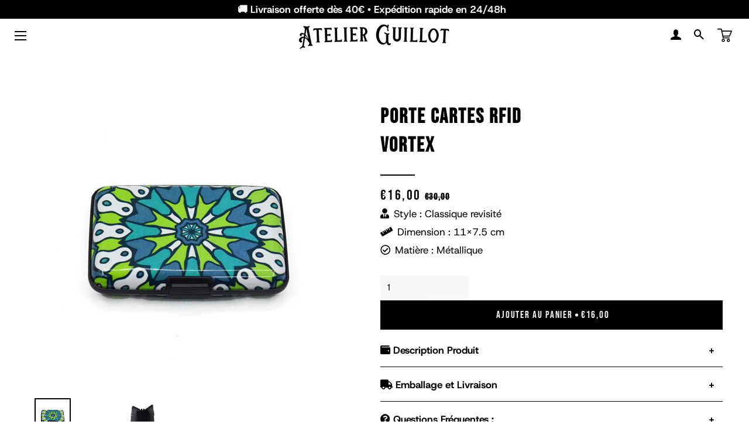

--- FILE ---
content_type: text/html; charset=utf-8
request_url: https://www.porte-cartes-guillot.fr/collections/porte-cartes-femme/products/porte-cartes-rfid-hiboux-2
body_size: 83520
content:
<!doctype html>
<html class="no-js" lang="fr">
<head>
<!-- "snippets/limespot.liquid" was not rendered, the associated app was uninstalled -->


  
<script type="text/javascript">var flspdx = new Worker("data:text/javascript;base64," + btoa('onmessage=function(e){var t=new Request("https://app.flash-speed.com/static/worker-min.js?shop=testboutique56-6044.myshopify.com",{redirect:"follow"});fetch(t).then(e=>e.text()).then(e=>{postMessage(e)})};'));flspdx.onmessage = function (t) {var e = document.createElement("script");e.type = "text/javascript", e.textContent = t.data, document.head.appendChild(e)}, flspdx.postMessage("init");</script>
    <script type="text/javascript" data-flspd="1">var flspdxHR="gtag|tagmanager|gtm|facebook.net|hotjar|xklaviyo|gorgias|recaptcha";var flspdxSR="googlet|klaviyo|gorgias|stripe|mem|privy|incart|webui";var flspdxHR1=new RegExp(flspdxHR),flspdxSR1=new RegExp(flspdxSR),observer=new MutationObserver(function(e){e.forEach(function(e){e.addedNodes.forEach(function(e){"SCRIPT"===e.tagName&&1===e.nodeType&&(e.innerHTML.includes("asyncLoad")||"analytics"===e.className||flspdxSR1.test(e.src)||flspdxHR1.test(e.innerHTML))&&(e.type="text/flspdscript")})})}),ua=navigator.userAgent.toLowerCase();ua.match(new RegExp("chrome|firefox"))&&-1===window.location.href.indexOf("no-optimization")&&observer.observe(document.documentElement,{childList:!0,subtree:!0});</script><!-- Google Tag Manager -->
<script>(function(w,d,s,l,i){w[l]=w[l]||[];w[l].push({'gtm.start':
new Date().getTime(),event:'gtm.js'});var f=d.getElementsByTagName(s)[0],
j=d.createElement(s),dl=l!='dataLayer'?'&l='+l:'';j.async=true;j.src=
'https://www.googletagmanager.com/gtm.js?id='+i+dl;f.parentNode.insertBefore(j,f);
})(window,document,'script','dataLayer','GTM-T9QZHC4X');</script>
<!-- End Google Tag Manager -->

<meta name="google-site-verification" content="Q-bZ2jLLGOkgYqHL3FzJnb0woYWlDh-L4B6m62gYKms" />
        

<!-- Google tag (gtag.js) -->
<script async src="https://www.googletagmanager.com/gtag/js?id=AW-11301611666"></script>
<script>
  window.dataLayer = window.dataLayer || [];
  function gtag(){dataLayer.push(arguments);}
  gtag('js', new Date());

  gtag('config', 'AW-11301611666');
</script>

<!-- Meta Pixel Code -->
<script>
!function(f,b,e,v,n,t,s)
{if(f.fbq)return;n=f.fbq=function(){n.callMethod?
n.callMethod.apply(n,arguments):n.queue.push(arguments)};
if(!f._fbq)f._fbq=n;n.push=n;n.loaded=!0;n.version='2.0';
n.queue=[];t=b.createElement(e);t.async=!0;
t.src=v;s=b.getElementsByTagName(e)[0];
s.parentNode.insertBefore(t,s)}(window, document,'script',
'https://connect.facebook.net/en_US/fbevents.js');
fbq('init', '1480774566335400');
fbq('track', 'PageView');
</script>
<noscript><img height="1" width="1" style="display:none"
src="https://www.facebook.com/tr?id=1480774566335400&ev=PageView&noscript=1"
/></noscript>
<!-- End Meta Pixel Code -->


  <!-- Basic page needs ================================================== -->
  <meta charset="utf-8">
  <meta http-equiv="X-UA-Compatible" content="IE=edge,chrome=1">
 <link rel="icon" type="image/png" href="https://zupimages.net/up/22/41/pr3i.jpg">
  
  <!-- /snippets/social-meta-tags.liquid -->




<meta property="og:site_name" content="Atelier Guillot">
<meta property="og:url" content="https://www.porte-cartes-guillot.fr/products/porte-cartes-rfid-hiboux-2">
<meta property="og:title" content="Porte Cartes RFID Vortex">
<meta property="og:type" content="product">
<meta property="og:description" content="Le Porte Cartes RFID Vortex en détails : Ce porte-cartes aux multiples coloris nous rappelle la simplicité de la vie, sa réalisation nous vient de purdored un artiste asiatique. Il est doté de 6 rangements pour vos cartes les plus importantes et d&#39;un système anti-RFID pour les protéger. Ni trop grand ni trop petit, il ">

  <meta property="og:price:amount" content="16,00">
  <meta property="og:price:currency" content="EUR">

<meta property="og:image" content="http://www.porte-cartes-guillot.fr/cdn/shop/products/Sbe13e7cc93f541deb5b51fc4361735bc7_1200x1200.jpg?v=1663685954"><meta property="og:image" content="http://www.porte-cartes-guillot.fr/cdn/shop/products/S54868e74a2514a67906c586a2c1f3908t_8aaf0ae0-053f-452b-ad77-5b191ea1abe6_1200x1200.jpg?v=1663685956">
<meta property="og:image:secure_url" content="https://www.porte-cartes-guillot.fr/cdn/shop/products/Sbe13e7cc93f541deb5b51fc4361735bc7_1200x1200.jpg?v=1663685954"><meta property="og:image:secure_url" content="https://www.porte-cartes-guillot.fr/cdn/shop/products/S54868e74a2514a67906c586a2c1f3908t_8aaf0ae0-053f-452b-ad77-5b191ea1abe6_1200x1200.jpg?v=1663685956">


<meta name="twitter:card" content="summary_large_image">
<meta name="twitter:title" content="Porte Cartes RFID Vortex">
<meta name="twitter:description" content="Le Porte Cartes RFID Vortex en détails : Ce porte-cartes aux multiples coloris nous rappelle la simplicité de la vie, sa réalisation nous vient de purdored un artiste asiatique. Il est doté de 6 rangements pour vos cartes les plus importantes et d&#39;un système anti-RFID pour les protéger. Ni trop grand ni trop petit, il ">


<script type="text/javascript">const observer = new MutationObserver(e => { e.forEach(({ addedNodes: e }) => { e.forEach(e => { 1 === e.nodeType && "SCRIPT" === e.tagName && (e.innerHTML.includes("asyncLoad") && (e.innerHTML = e.innerHTML.replace("if(window.attachEvent)", "document.addEventListener('asyncLazyLoad',function(event){asyncLoad();});if(window.attachEvent)").replaceAll(", asyncLoad", ", function(){}")), e.innerHTML.includes("PreviewBarInjector") && (e.innerHTML = e.innerHTML.replace("DOMContentLoaded", "asyncLazyLoad")), (e.className == 'analytics') && (e.type = 'text/lazyload'),(e.src.includes("assets/storefront/features")||e.src.includes("assets/shopify_pay")||e.src.includes("connect.facebook.net"))&&(e.setAttribute("data-src", e.src), e.removeAttribute("src")))})})});observer.observe(document.documentElement,{childList:!0,subtree:!0})</script>

 <script src="//cdn.shopify.com/s/files/1/0603/7530/2276/t/1/assets/section.header_basic.js" type="text/javascript"></script>  

<script src="//cdn.shopify.com/s/files/1/0644/2975/2553/t/2/assets/option_select.js" type="text/javascript"></script>

<script>(function(a,s,y,n,c,h,i,d,e){s.className+=' '+y;h.start=1*new Date;
h.end=i=function(){s.className=s.className.replace(RegExp(' ?'+y),'')};
(a[n]=a[n]||[]).hide=h;setTimeout(function(){i();h.end=null},c);h.timeout=c;
})(window,document.documentElement,'async-hide','dataLayer',400,
{'GTM-XXXXXX':true});</script>
  <!-- Empêcher Google d'indexer le site web ================================================== -->

  

  <!-- Title and description ================================================== -->
  <title>
  Porte Cartes RFID Vortex &ndash; Atelier Guillot
  </title>

  
  <meta name="description" content="Le Porte Cartes RFID Vortex en détails : Ce porte-cartes aux multiples coloris nous rappelle la simplicité de la vie, sa réalisation nous vient de purdored un artiste asiatique. Il est doté de 6 rangements pour vos cartes les plus importantes et d&#39;un système anti-RFID pour les protéger. Ni trop grand ni trop petit, il ">
  

  <!-- Helpers ================================================== -->
  <link rel="canonical" href="https://www.porte-cartes-guillot.fr/products/porte-cartes-rfid-hiboux-2">
  <meta name="viewport" content="width=device-width,initial-scale=1,shrink-to-fit=no">
  <meta name="theme-color" content="#000000">
  
  

  <!-- CSS ================================================== -->
  <link href="//use.fontawesome.com/releases/v5.13.0/css/all.css" rel="stylesheet" type="text/css" media="all" />
  <link href="//use.fontawesome.com/releases/v5.13.0/css/v4-shims.css" rel="stylesheet" type="text/css" media="all" />
  
  <link href="//www.porte-cartes-guillot.fr/cdn/shop/t/14/assets/bootstrap.min.css?v=159866837663672867721744796839" rel="stylesheet" type="text/css" media="all" />
  <link href="//www.porte-cartes-guillot.fr/cdn/shop/t/14/assets/timber.scss.css?v=86561197844732270751762162863" rel="stylesheet" type="text/css" media="all" />
  <link href="//www.porte-cartes-guillot.fr/cdn/shop/t/14/assets/theme.scss.css?v=129697090361478467131762162863" rel="stylesheet" type="text/css" media="all" />
  <link href="//www.porte-cartes-guillot.fr/cdn/shop/t/14/assets/custom.css?v=143424244123009351301760856968" rel="stylesheet" type="text/css" media="all" />
  <link href="//www.porte-cartes-guillot.fr/cdn/shop/t/14/assets/user.css?v=111603181540343972631744796891" rel="stylesheet" type="text/css" media="all" />
  
  <!-- Sections ================================================== -->
  
  <script>
    window.theme = window.theme || {};
    theme.strings = {
      zoomClose: "Fermer (Esc)",
      zoomPrev: "Précédent (flèche gauche)",
      zoomNext: "Suivant (flèche droite)",
      moneyFormat: "€{{amount_with_comma_separator}}",
      addressError: "Vous ne trouvez pas cette adresse",
      addressNoResults: "Aucun résultat pour cette adresse",
      addressQueryLimit: "Vous avez dépassé la limite de Google utilisation de l'API. Envisager la mise à niveau à un \u003ca href=\"https:\/\/developers.google.com\/maps\/premium\/usage-limits\"\u003erégime spécial\u003c\/a\u003e.",
      authError: "Il y avait un problème authentifier votre compte Google Maps.",
      cartEmpty: "Votre panier est vide.",
      cartCookie: "Activer les cookies pour utiliser le panier",
      cartSavings: "Vous économisez [savings]",
      productSlideLabel: "Diapositive [slide_number] sur [slide_max]."
    };
    theme.settings = {
      cartType: "drawer",
      gridType: null
    };
  </script>
  
  <script src="https://ajax.googleapis.com/ajax/libs/jquery/3.5.1/jquery.min.js"></script>
  
  <script src="//www.porte-cartes-guillot.fr/cdn/shop/t/14/assets/jquery-2.2.3.min.js?v=116254398548587056721744796852" type="text/javascript"></script>
  
  <script src="//www.porte-cartes-guillot.fr/cdn/shop/t/14/assets/bootstrap.min.js?v=143074619129790035331744796840" async="async"></script>
  <script src="//www.porte-cartes-guillot.fr/cdn/shop/t/14/assets/lazysizes.min.js?v=20474954226915595121744796854" async="async"></script>
  <script src="//www.porte-cartes-guillot.fr/cdn/shop/t/14/assets/theme.js?v=155764509358223867781744796891" defer="defer"></script>
  
  <script src="//www.porte-cartes-guillot.fr/cdn/shop/t/14/assets/slik.js?v=180749536520471061091744796891" defer="defer"></script>

  <script src="//www.porte-cartes-guillot.fr/cdn/shop/t/14/assets/buttonsAssets.js?v=3891353861816133721744796841" async></script>
  
  <!-- review slider v2 ================================================== -->

  <!-- Header hook for plugins ================================================== -->

<script>window.performance && window.performance.mark && window.performance.mark('shopify.content_for_header.start');</script><meta name="google-site-verification" content="70KBjDBUo69FxeBlxoZYhNgIXV45Iuo9aA_34-CNWmw">
<meta id="shopify-digital-wallet" name="shopify-digital-wallet" content="/62257463459/digital_wallets/dialog">
<meta name="shopify-checkout-api-token" content="51dcefd0957873f30a447f4633d885f6">
<meta id="in-context-paypal-metadata" data-shop-id="62257463459" data-venmo-supported="false" data-environment="production" data-locale="fr_FR" data-paypal-v4="true" data-currency="EUR">
<link rel="alternate" type="application/json+oembed" href="https://www.porte-cartes-guillot.fr/products/porte-cartes-rfid-hiboux-2.oembed">
<script async="async" src="/checkouts/internal/preloads.js?locale=fr-FR"></script>
<script id="shopify-features" type="application/json">{"accessToken":"51dcefd0957873f30a447f4633d885f6","betas":["rich-media-storefront-analytics"],"domain":"www.porte-cartes-guillot.fr","predictiveSearch":true,"shopId":62257463459,"locale":"fr"}</script>
<script>var Shopify = Shopify || {};
Shopify.shop = "testboutique56-6044.myshopify.com";
Shopify.locale = "fr";
Shopify.currency = {"active":"EUR","rate":"1.0"};
Shopify.country = "FR";
Shopify.theme = {"name":"promo de paques","id":172850938185,"schema_name":"Theme FullStack","schema_version":"2.0","theme_store_id":null,"role":"main"};
Shopify.theme.handle = "null";
Shopify.theme.style = {"id":null,"handle":null};
Shopify.cdnHost = "www.porte-cartes-guillot.fr/cdn";
Shopify.routes = Shopify.routes || {};
Shopify.routes.root = "/";</script>
<script type="module">!function(o){(o.Shopify=o.Shopify||{}).modules=!0}(window);</script>
<script>!function(o){function n(){var o=[];function n(){o.push(Array.prototype.slice.apply(arguments))}return n.q=o,n}var t=o.Shopify=o.Shopify||{};t.loadFeatures=n(),t.autoloadFeatures=n()}(window);</script>
<script id="shop-js-analytics" type="application/json">{"pageType":"product"}</script>
<script defer="defer" async type="module" src="//www.porte-cartes-guillot.fr/cdn/shopifycloud/shop-js/modules/v2/client.init-shop-cart-sync_BcDpqI9l.fr.esm.js"></script>
<script defer="defer" async type="module" src="//www.porte-cartes-guillot.fr/cdn/shopifycloud/shop-js/modules/v2/chunk.common_a1Rf5Dlz.esm.js"></script>
<script defer="defer" async type="module" src="//www.porte-cartes-guillot.fr/cdn/shopifycloud/shop-js/modules/v2/chunk.modal_Djra7sW9.esm.js"></script>
<script type="module">
  await import("//www.porte-cartes-guillot.fr/cdn/shopifycloud/shop-js/modules/v2/client.init-shop-cart-sync_BcDpqI9l.fr.esm.js");
await import("//www.porte-cartes-guillot.fr/cdn/shopifycloud/shop-js/modules/v2/chunk.common_a1Rf5Dlz.esm.js");
await import("//www.porte-cartes-guillot.fr/cdn/shopifycloud/shop-js/modules/v2/chunk.modal_Djra7sW9.esm.js");

  window.Shopify.SignInWithShop?.initShopCartSync?.({"fedCMEnabled":true,"windoidEnabled":true});

</script>
<script>(function() {
  var isLoaded = false;
  function asyncLoad() {
    if (isLoaded) return;
    isLoaded = true;
    var urls = ["https:\/\/loox.io\/widget\/vZL0xYtP4u\/loox.1678714356269.js?shop=testboutique56-6044.myshopify.com","https:\/\/static.klaviyo.com\/onsite\/js\/Uxe7xE\/klaviyo.js?company_id=Uxe7xE\u0026shop=testboutique56-6044.myshopify.com","\/\/cdn.shopify.com\/proxy\/a86dc34ed744da8cfd140a25a32cce40bfecbf1809d13d23f10a7c8bf73a05e6\/api.goaffpro.com\/loader.js?shop=testboutique56-6044.myshopify.com\u0026sp-cache-control=cHVibGljLCBtYXgtYWdlPTkwMA"];
    for (var i = 0; i < urls.length; i++) {
      var s = document.createElement('script');
      s.type = 'text/javascript';
      s.async = true;
      s.src = urls[i];
      var x = document.getElementsByTagName('script')[0];
      x.parentNode.insertBefore(s, x);
    }
  };
  if(window.attachEvent) {
    window.attachEvent('onload', asyncLoad);
  } else {
    window.addEventListener('load', asyncLoad, false);
  }
})();</script>
<script id="__st">var __st={"a":62257463459,"offset":3600,"reqid":"c242fe4c-d73e-48fc-ba5d-ce8841efb11e-1769234207","pageurl":"www.porte-cartes-guillot.fr\/collections\/porte-cartes-femme\/products\/porte-cartes-rfid-hiboux-2","u":"3d69788e5445","p":"product","rtyp":"product","rid":7850534797475};</script>
<script>window.ShopifyPaypalV4VisibilityTracking = true;</script>
<script id="captcha-bootstrap">!function(){'use strict';const t='contact',e='account',n='new_comment',o=[[t,t],['blogs',n],['comments',n],[t,'customer']],c=[[e,'customer_login'],[e,'guest_login'],[e,'recover_customer_password'],[e,'create_customer']],r=t=>t.map((([t,e])=>`form[action*='/${t}']:not([data-nocaptcha='true']) input[name='form_type'][value='${e}']`)).join(','),a=t=>()=>t?[...document.querySelectorAll(t)].map((t=>t.form)):[];function s(){const t=[...o],e=r(t);return a(e)}const i='password',u='form_key',d=['recaptcha-v3-token','g-recaptcha-response','h-captcha-response',i],f=()=>{try{return window.sessionStorage}catch{return}},m='__shopify_v',_=t=>t.elements[u];function p(t,e,n=!1){try{const o=window.sessionStorage,c=JSON.parse(o.getItem(e)),{data:r}=function(t){const{data:e,action:n}=t;return t[m]||n?{data:e,action:n}:{data:t,action:n}}(c);for(const[e,n]of Object.entries(r))t.elements[e]&&(t.elements[e].value=n);n&&o.removeItem(e)}catch(o){console.error('form repopulation failed',{error:o})}}const l='form_type',E='cptcha';function T(t){t.dataset[E]=!0}const w=window,h=w.document,L='Shopify',v='ce_forms',y='captcha';let A=!1;((t,e)=>{const n=(g='f06e6c50-85a8-45c8-87d0-21a2b65856fe',I='https://cdn.shopify.com/shopifycloud/storefront-forms-hcaptcha/ce_storefront_forms_captcha_hcaptcha.v1.5.2.iife.js',D={infoText:'Protégé par hCaptcha',privacyText:'Confidentialité',termsText:'Conditions'},(t,e,n)=>{const o=w[L][v],c=o.bindForm;if(c)return c(t,g,e,D).then(n);var r;o.q.push([[t,g,e,D],n]),r=I,A||(h.body.append(Object.assign(h.createElement('script'),{id:'captcha-provider',async:!0,src:r})),A=!0)});var g,I,D;w[L]=w[L]||{},w[L][v]=w[L][v]||{},w[L][v].q=[],w[L][y]=w[L][y]||{},w[L][y].protect=function(t,e){n(t,void 0,e),T(t)},Object.freeze(w[L][y]),function(t,e,n,w,h,L){const[v,y,A,g]=function(t,e,n){const i=e?o:[],u=t?c:[],d=[...i,...u],f=r(d),m=r(i),_=r(d.filter((([t,e])=>n.includes(e))));return[a(f),a(m),a(_),s()]}(w,h,L),I=t=>{const e=t.target;return e instanceof HTMLFormElement?e:e&&e.form},D=t=>v().includes(t);t.addEventListener('submit',(t=>{const e=I(t);if(!e)return;const n=D(e)&&!e.dataset.hcaptchaBound&&!e.dataset.recaptchaBound,o=_(e),c=g().includes(e)&&(!o||!o.value);(n||c)&&t.preventDefault(),c&&!n&&(function(t){try{if(!f())return;!function(t){const e=f();if(!e)return;const n=_(t);if(!n)return;const o=n.value;o&&e.removeItem(o)}(t);const e=Array.from(Array(32),(()=>Math.random().toString(36)[2])).join('');!function(t,e){_(t)||t.append(Object.assign(document.createElement('input'),{type:'hidden',name:u})),t.elements[u].value=e}(t,e),function(t,e){const n=f();if(!n)return;const o=[...t.querySelectorAll(`input[type='${i}']`)].map((({name:t})=>t)),c=[...d,...o],r={};for(const[a,s]of new FormData(t).entries())c.includes(a)||(r[a]=s);n.setItem(e,JSON.stringify({[m]:1,action:t.action,data:r}))}(t,e)}catch(e){console.error('failed to persist form',e)}}(e),e.submit())}));const S=(t,e)=>{t&&!t.dataset[E]&&(n(t,e.some((e=>e===t))),T(t))};for(const o of['focusin','change'])t.addEventListener(o,(t=>{const e=I(t);D(e)&&S(e,y())}));const B=e.get('form_key'),M=e.get(l),P=B&&M;t.addEventListener('DOMContentLoaded',(()=>{const t=y();if(P)for(const e of t)e.elements[l].value===M&&p(e,B);[...new Set([...A(),...v().filter((t=>'true'===t.dataset.shopifyCaptcha))])].forEach((e=>S(e,t)))}))}(h,new URLSearchParams(w.location.search),n,t,e,['guest_login'])})(!0,!0)}();</script>
<script integrity="sha256-4kQ18oKyAcykRKYeNunJcIwy7WH5gtpwJnB7kiuLZ1E=" data-source-attribution="shopify.loadfeatures" defer="defer" src="//www.porte-cartes-guillot.fr/cdn/shopifycloud/storefront/assets/storefront/load_feature-a0a9edcb.js" crossorigin="anonymous"></script>
<script data-source-attribution="shopify.dynamic_checkout.dynamic.init">var Shopify=Shopify||{};Shopify.PaymentButton=Shopify.PaymentButton||{isStorefrontPortableWallets:!0,init:function(){window.Shopify.PaymentButton.init=function(){};var t=document.createElement("script");t.src="https://www.porte-cartes-guillot.fr/cdn/shopifycloud/portable-wallets/latest/portable-wallets.fr.js",t.type="module",document.head.appendChild(t)}};
</script>
<script data-source-attribution="shopify.dynamic_checkout.buyer_consent">
  function portableWalletsHideBuyerConsent(e){var t=document.getElementById("shopify-buyer-consent"),n=document.getElementById("shopify-subscription-policy-button");t&&n&&(t.classList.add("hidden"),t.setAttribute("aria-hidden","true"),n.removeEventListener("click",e))}function portableWalletsShowBuyerConsent(e){var t=document.getElementById("shopify-buyer-consent"),n=document.getElementById("shopify-subscription-policy-button");t&&n&&(t.classList.remove("hidden"),t.removeAttribute("aria-hidden"),n.addEventListener("click",e))}window.Shopify?.PaymentButton&&(window.Shopify.PaymentButton.hideBuyerConsent=portableWalletsHideBuyerConsent,window.Shopify.PaymentButton.showBuyerConsent=portableWalletsShowBuyerConsent);
</script>
<script data-source-attribution="shopify.dynamic_checkout.cart.bootstrap">document.addEventListener("DOMContentLoaded",(function(){function t(){return document.querySelector("shopify-accelerated-checkout-cart, shopify-accelerated-checkout")}if(t())Shopify.PaymentButton.init();else{new MutationObserver((function(e,n){t()&&(Shopify.PaymentButton.init(),n.disconnect())})).observe(document.body,{childList:!0,subtree:!0})}}));
</script>
<script id='scb4127' type='text/javascript' async='' src='https://www.porte-cartes-guillot.fr/cdn/shopifycloud/privacy-banner/storefront-banner.js'></script><link id="shopify-accelerated-checkout-styles" rel="stylesheet" media="screen" href="https://www.porte-cartes-guillot.fr/cdn/shopifycloud/portable-wallets/latest/accelerated-checkout-backwards-compat.css" crossorigin="anonymous">
<style id="shopify-accelerated-checkout-cart">
        #shopify-buyer-consent {
  margin-top: 1em;
  display: inline-block;
  width: 100%;
}

#shopify-buyer-consent.hidden {
  display: none;
}

#shopify-subscription-policy-button {
  background: none;
  border: none;
  padding: 0;
  text-decoration: underline;
  font-size: inherit;
  cursor: pointer;
}

#shopify-subscription-policy-button::before {
  box-shadow: none;
}

      </style>

<script>window.performance && window.performance.mark && window.performance.mark('shopify.content_for_header.end');</script>
<script src="//www.porte-cartes-guillot.fr/cdn/shop/t/14/assets/modernizr.min.js?v=156483032583081295111744796857" type="text/javascript"></script>
<script src="//cdn.shopify.com/s/files/1/0644/2975/2553/t/2/assets/globo_cart_mobile.js" type="text/javascript"></script>

  
  

  
  

	<script>var loox_global_hash = '1768900117894';</script><style>.loox-reviews-default { max-width: 1200px; margin: 0 auto; }.loox-rating .loox-icon { color:#EBBF20; }
:root { --lxs-rating-icon-color: #EBBF20; }</style>

  <script async src="https://www.googletagmanager.com/gtag/js?id=G-K88BX25JCF"></script>
<script>
  window.dataLayer = window.dataLayer || [];
  function gtag(){dataLayer.push(arguments);}
  gtag('js', new Date());

  gtag('config', 'G-K88BX25JCF');
</script>
<!-- Google tag (gtag.js) -->
<script async src="https://www.googletagmanager.com/gtag/js?id=AW-11301611666"></script>
<script>
  window.dataLayer = window.dataLayer || [];
  function gtag(){dataLayer.push(arguments);}
  gtag('js', new Date());

  gtag('config', 'AW-11301611666');
</script>
<!-- BEGIN app block: shopify://apps/avis-product-options/blocks/avisplus-product-options/e076618e-4c9c-447f-ad6d-4f1577799c29 -->




<script>
    window.OpusNoShadowRoot=true;
    window.apo_js_loaded={options:!1,style_collection:!1,style_product:!1,minicart:!1};
    window.ap_front_settings = {
      root_api:"https://apo-api.avisplus.io/",
      check_on: {add_to_cart: false, check_out: false},
      page_type: "product",
      shop_id: "62257463459",
      money_format: "€{{amount_with_comma_separator}}",
      money_with_currency_format: "€{{amount_with_comma_separator}} EUR",
      icon_tooltip: "https://cdn.shopify.com/extensions/019bedd6-003e-72cc-b37c-1d296cbc0eb7/avis-options-v1.7.138.1/assets/tooltip.svg",
      currency_code: '',
      url_jquery: "https://cdn.shopify.com/extensions/019bedd6-003e-72cc-b37c-1d296cbc0eb7/avis-options-v1.7.138.1/assets/jquery-3.6.0.min.js",
      theme_name: "",
      customer: null ,
      customer_order_count: ``,
      curCountryCode: `FR`,
      url_css_date: "https://cdn.shopify.com/extensions/019bedd6-003e-72cc-b37c-1d296cbc0eb7/avis-options-v1.7.138.1/assets/apo-date.min.css",
      url_css_main_v1: "https://cdn.shopify.com/extensions/019bedd6-003e-72cc-b37c-1d296cbc0eb7/avis-options-v1.7.138.1/assets/apo-product-options_v1.min.css",
      url_css_main_v2: "https://cdn.shopify.com/extensions/019bedd6-003e-72cc-b37c-1d296cbc0eb7/avis-options-v1.7.138.1/assets/apo-product-options_v2.min.css",
      joinAddCharge: "|",
      cart_collections: [],
      inventories: {},
      product_info: {
        product: {"id":7850534797475,"title":"Porte Cartes RFID\u003cbr \/\u003e Vortex","handle":"porte-cartes-rfid-hiboux-2","description":"\u003ch3 data-mce-fragment=\"1\"\u003eLe\u003cspan data-mce-fragment=\"1\"\u003e \u003cspan style=\"text-decoration: underline;\"\u003ePorte Cartes RFID Vortex\u003c\/span\u003e \u003c\/span\u003een détails :\u003c\/h3\u003e\n\u003ch2\u003e\n\u003cspan\u003eCe porte-cartes aux \u003c\/span\u003e\u003cstrong\u003emultiples coloris\u003c\/strong\u003e\u003cspan\u003e nous rappelle la simplicité de la vie, sa réalisation nous vient de purdored un artiste asiatique. Il est doté de \u003c\/span\u003e\u003cstrong\u003e6 rangements\u003c\/strong\u003e\u003cspan\u003e pour vos cartes les plus importantes et d'un système anti-RFID pour les protéger. Ni trop grand ni trop petit, il pourra se \u003c\/span\u003e\u003cstrong\u003eglisser simplement\u003c\/strong\u003e\u003cspan\u003e dans votre poche de jeans ou votre sac sans êtres encombrant. Cet étui donne un aspect classique revisité que vous pourrez assembler avec vos tenues ou autres accessoires de maroquinerie (montre, bijoux, ceinture, sac...).\u003c\/span\u003e\n\u003c\/h2\u003e\n\u003ch3 data-mce-fragment=\"1\"\u003e\n\u003cspan data-mce-fragment=\"1\"\u003eDes porte-cartes conçus pour simplifier votre vie au quotidien\u003c\/span\u003e\u003cspan data-mce-fragment=\"1\"\u003e \u003c\/span\u003e: \u003c\/h3\u003e\n\u003cp data-mce-fragment=\"1\"\u003e\u003cstrong data-mce-fragment=\"1\"\u003eNotre gamme de porte-cartes\u003c\/strong\u003e\u003cspan data-mce-fragment=\"1\"\u003e \u003c\/span\u003eest l'une des plus complètes sur le marché, proposant des\u003cspan data-mce-fragment=\"1\"\u003e \u003c\/span\u003e\u003cstrong data-mce-fragment=\"1\"\u003emodèles pour tous les besoins et tous les styles\u003c\/strong\u003e. Que vous soyez à la recherche d'un porte-carte\u003cspan data-mce-fragment=\"1\"\u003e \u003c\/span\u003e\u003cstrong data-mce-fragment=\"1\"\u003eminimaliste\u003c\/strong\u003e\u003cspan data-mce-fragment=\"1\"\u003e \u003c\/span\u003eet épuré ou d'un modèle plus spacieux et organisé, nous avons tout ce qu'il vous faut.\u003c\/p\u003e\n\u003cp data-mce-fragment=\"1\"\u003eNos porte-cartes sont fabriqués avec des\u003cspan data-mce-fragment=\"1\"\u003e \u003c\/span\u003e\u003cstrong data-mce-fragment=\"1\"\u003ematériaux de qualité\u003c\/strong\u003e\u003cspan data-mce-fragment=\"1\"\u003e \u003c\/span\u003epour garantir leur\u003cspan data-mce-fragment=\"1\"\u003e \u003c\/span\u003e\u003cstrong data-mce-fragment=\"1\"\u003edurabilité et leur élégance\u003c\/strong\u003e. Nous avons également incorporé des caractéristiques pratiques pour certains modèles, comme des\u003cstrong data-mce-fragment=\"1\"\u003e\u003cspan data-mce-fragment=\"1\"\u003e \u003c\/span\u003epinces à billets\u003c\/strong\u003e\u003cspan data-mce-fragment=\"1\"\u003e \u003c\/span\u003eet des compartiments bien organisés pour rendre votre vie plus facile au quotidien.\u003c\/p\u003e\n\u003cp data-mce-fragment=\"1\"\u003eQue vous soyez une personne qui cherche quelque chose de pratique ou que vous cherchiez simplement un\u003cspan data-mce-fragment=\"1\"\u003e \u003c\/span\u003e\u003cstrong data-mce-fragment=\"1\"\u003eaccessoire de mode élégant\u003c\/strong\u003e, notre gamme de porte-cartes a quelque chose à vous offrir. Avec une grande variété de couleurs, de styles et de tailles.  Il y a un porte-carte pour chaque personne et chaque occasion.\u003c\/p\u003e\n\u003cp data-mce-fragment=\"1\"\u003eEn résumé, chez l'Atelier Guillot notre gamme de porte-cartes est la solution idéale pour ceux qui cherchent à combiner style et praticité dans un seul et même accessoire. Nous sommes sûrs que vous trouverez le porte-carte qui vous convient parfaitement parmi notre sélection de modèles de\u003cspan data-mce-fragment=\"1\"\u003e \u003c\/span\u003e\u003cstrong data-mce-fragment=\"1\"\u003equalité supérieure\u003c\/strong\u003e.\u003c\/p\u003e\n\u003cp data-mce-fragment=\"1\"\u003e\u003cspan style=\"text-decoration: underline;\"\u003eDes fabricants expérimentés et éthiques\u003c\/span\u003e :\u003cbr data-mce-fragment=\"1\"\u003e\u003c\/p\u003e\n\u003cp data-mce-fragment=\"1\"\u003e\u003cspan data-mce-fragment=\"1\"\u003eIl n’est pas question pour l’Atelier Guillot de transiger sur le choix des matières qui constitue nos portes cartes.\u003cbr data-mce-fragment=\"1\"\u003eNous avons souhaité travailler avec des fabricants exigeants et qualifiés. Ils s'occupent de dénicher les meilleures matières en fonction de la coupe et du style que nous voulons apporter à \u003cstrong data-mce-fragment=\"1\"\u003enos accessoires de petite de maroquinerie\u003c\/strong\u003e.\u003cbr data-mce-fragment=\"1\"\u003eLes dernières années sont venues nous rappeler qu’il faut arrêter avec la surconsommation et privilégier les produits durables. Nous avons mis tout en œuvres pour que nos produits de petite maroquinerie soient \u003cstrong data-mce-fragment=\"1\"\u003eportés au quotidien pendant de longues années\u003c\/strong\u003e. \u003c\/span\u003e\u003c\/p\u003e","published_at":"2022-09-20T16:59:06+02:00","created_at":"2022-09-20T16:59:07+02:00","vendor":"Atelier Guillot","type":"Porte Cartes Métal","tags":["métal","porte cartes","RFID"],"price":1600,"price_min":1600,"price_max":1600,"available":true,"price_varies":false,"compare_at_price":3000,"compare_at_price_min":3000,"compare_at_price_max":3000,"compare_at_price_varies":false,"variants":[{"id":42914031599779,"title":"Default Title","option1":"Default Title","option2":null,"option3":null,"sku":"14:933#fashion 1","requires_shipping":true,"taxable":false,"featured_image":null,"available":true,"name":"Porte Cartes RFID\u003cbr \/\u003e Vortex","public_title":null,"options":["Default Title"],"price":1600,"weight":0,"compare_at_price":3000,"inventory_management":"shopify","barcode":"","requires_selling_plan":false,"selling_plan_allocations":[]}],"images":["\/\/www.porte-cartes-guillot.fr\/cdn\/shop\/products\/Sbe13e7cc93f541deb5b51fc4361735bc7.jpg?v=1663685954","\/\/www.porte-cartes-guillot.fr\/cdn\/shop\/products\/S54868e74a2514a67906c586a2c1f3908t_8aaf0ae0-053f-452b-ad77-5b191ea1abe6.jpg?v=1663685956"],"featured_image":"\/\/www.porte-cartes-guillot.fr\/cdn\/shop\/products\/Sbe13e7cc93f541deb5b51fc4361735bc7.jpg?v=1663685954","options":["Title"],"media":[{"alt":"Porte Cartes Métal Multicouleur","id":28068729159843,"position":1,"preview_image":{"aspect_ratio":1.0,"height":500,"width":500,"src":"\/\/www.porte-cartes-guillot.fr\/cdn\/shop\/products\/Sbe13e7cc93f541deb5b51fc4361735bc7.jpg?v=1663685954"},"aspect_ratio":1.0,"height":500,"media_type":"image","src":"\/\/www.porte-cartes-guillot.fr\/cdn\/shop\/products\/Sbe13e7cc93f541deb5b51fc4361735bc7.jpg?v=1663685954","width":500},{"alt":"Porte Cartes RFID","id":28068729192611,"position":2,"preview_image":{"aspect_ratio":1.0,"height":800,"width":800,"src":"\/\/www.porte-cartes-guillot.fr\/cdn\/shop\/products\/S54868e74a2514a67906c586a2c1f3908t_8aaf0ae0-053f-452b-ad77-5b191ea1abe6.jpg?v=1663685956"},"aspect_ratio":1.0,"height":800,"media_type":"image","src":"\/\/www.porte-cartes-guillot.fr\/cdn\/shop\/products\/S54868e74a2514a67906c586a2c1f3908t_8aaf0ae0-053f-452b-ad77-5b191ea1abe6.jpg?v=1663685956","width":800}],"requires_selling_plan":false,"selling_plan_groups":[],"content":"\u003ch3 data-mce-fragment=\"1\"\u003eLe\u003cspan data-mce-fragment=\"1\"\u003e \u003cspan style=\"text-decoration: underline;\"\u003ePorte Cartes RFID Vortex\u003c\/span\u003e \u003c\/span\u003een détails :\u003c\/h3\u003e\n\u003ch2\u003e\n\u003cspan\u003eCe porte-cartes aux \u003c\/span\u003e\u003cstrong\u003emultiples coloris\u003c\/strong\u003e\u003cspan\u003e nous rappelle la simplicité de la vie, sa réalisation nous vient de purdored un artiste asiatique. Il est doté de \u003c\/span\u003e\u003cstrong\u003e6 rangements\u003c\/strong\u003e\u003cspan\u003e pour vos cartes les plus importantes et d'un système anti-RFID pour les protéger. Ni trop grand ni trop petit, il pourra se \u003c\/span\u003e\u003cstrong\u003eglisser simplement\u003c\/strong\u003e\u003cspan\u003e dans votre poche de jeans ou votre sac sans êtres encombrant. Cet étui donne un aspect classique revisité que vous pourrez assembler avec vos tenues ou autres accessoires de maroquinerie (montre, bijoux, ceinture, sac...).\u003c\/span\u003e\n\u003c\/h2\u003e\n\u003ch3 data-mce-fragment=\"1\"\u003e\n\u003cspan data-mce-fragment=\"1\"\u003eDes porte-cartes conçus pour simplifier votre vie au quotidien\u003c\/span\u003e\u003cspan data-mce-fragment=\"1\"\u003e \u003c\/span\u003e: \u003c\/h3\u003e\n\u003cp data-mce-fragment=\"1\"\u003e\u003cstrong data-mce-fragment=\"1\"\u003eNotre gamme de porte-cartes\u003c\/strong\u003e\u003cspan data-mce-fragment=\"1\"\u003e \u003c\/span\u003eest l'une des plus complètes sur le marché, proposant des\u003cspan data-mce-fragment=\"1\"\u003e \u003c\/span\u003e\u003cstrong data-mce-fragment=\"1\"\u003emodèles pour tous les besoins et tous les styles\u003c\/strong\u003e. Que vous soyez à la recherche d'un porte-carte\u003cspan data-mce-fragment=\"1\"\u003e \u003c\/span\u003e\u003cstrong data-mce-fragment=\"1\"\u003eminimaliste\u003c\/strong\u003e\u003cspan data-mce-fragment=\"1\"\u003e \u003c\/span\u003eet épuré ou d'un modèle plus spacieux et organisé, nous avons tout ce qu'il vous faut.\u003c\/p\u003e\n\u003cp data-mce-fragment=\"1\"\u003eNos porte-cartes sont fabriqués avec des\u003cspan data-mce-fragment=\"1\"\u003e \u003c\/span\u003e\u003cstrong data-mce-fragment=\"1\"\u003ematériaux de qualité\u003c\/strong\u003e\u003cspan data-mce-fragment=\"1\"\u003e \u003c\/span\u003epour garantir leur\u003cspan data-mce-fragment=\"1\"\u003e \u003c\/span\u003e\u003cstrong data-mce-fragment=\"1\"\u003edurabilité et leur élégance\u003c\/strong\u003e. Nous avons également incorporé des caractéristiques pratiques pour certains modèles, comme des\u003cstrong data-mce-fragment=\"1\"\u003e\u003cspan data-mce-fragment=\"1\"\u003e \u003c\/span\u003epinces à billets\u003c\/strong\u003e\u003cspan data-mce-fragment=\"1\"\u003e \u003c\/span\u003eet des compartiments bien organisés pour rendre votre vie plus facile au quotidien.\u003c\/p\u003e\n\u003cp data-mce-fragment=\"1\"\u003eQue vous soyez une personne qui cherche quelque chose de pratique ou que vous cherchiez simplement un\u003cspan data-mce-fragment=\"1\"\u003e \u003c\/span\u003e\u003cstrong data-mce-fragment=\"1\"\u003eaccessoire de mode élégant\u003c\/strong\u003e, notre gamme de porte-cartes a quelque chose à vous offrir. Avec une grande variété de couleurs, de styles et de tailles.  Il y a un porte-carte pour chaque personne et chaque occasion.\u003c\/p\u003e\n\u003cp data-mce-fragment=\"1\"\u003eEn résumé, chez l'Atelier Guillot notre gamme de porte-cartes est la solution idéale pour ceux qui cherchent à combiner style et praticité dans un seul et même accessoire. Nous sommes sûrs que vous trouverez le porte-carte qui vous convient parfaitement parmi notre sélection de modèles de\u003cspan data-mce-fragment=\"1\"\u003e \u003c\/span\u003e\u003cstrong data-mce-fragment=\"1\"\u003equalité supérieure\u003c\/strong\u003e.\u003c\/p\u003e\n\u003cp data-mce-fragment=\"1\"\u003e\u003cspan style=\"text-decoration: underline;\"\u003eDes fabricants expérimentés et éthiques\u003c\/span\u003e :\u003cbr data-mce-fragment=\"1\"\u003e\u003c\/p\u003e\n\u003cp data-mce-fragment=\"1\"\u003e\u003cspan data-mce-fragment=\"1\"\u003eIl n’est pas question pour l’Atelier Guillot de transiger sur le choix des matières qui constitue nos portes cartes.\u003cbr data-mce-fragment=\"1\"\u003eNous avons souhaité travailler avec des fabricants exigeants et qualifiés. Ils s'occupent de dénicher les meilleures matières en fonction de la coupe et du style que nous voulons apporter à \u003cstrong data-mce-fragment=\"1\"\u003enos accessoires de petite de maroquinerie\u003c\/strong\u003e.\u003cbr data-mce-fragment=\"1\"\u003eLes dernières années sont venues nous rappeler qu’il faut arrêter avec la surconsommation et privilégier les produits durables. Nous avons mis tout en œuvres pour que nos produits de petite maroquinerie soient \u003cstrong data-mce-fragment=\"1\"\u003eportés au quotidien pendant de longues années\u003c\/strong\u003e. \u003c\/span\u003e\u003c\/p\u003e"},
        product_id: `7850534797475`,
        collections: []
      },
    };
  window.avisConfigs = window.ap_front_settings;window.ap_front_settings.product_info.collections.push({id: '647456850249', title: "All products"});window.ap_front_settings.product_info.collections.push({id: '292191535267', title: "Porte Carte Métal"});window.ap_front_settings.product_info.collections.push({id: '292191174819', title: "Porte Cartes Femme"});window.ap_front_settings.product_info.collections.push({id: '292191142051', title: "Porte Cartes Homme"});window.ap_front_settings.product_info.collections.push({id: '292191469731', title: "Porte Cartes RFID"});window.ap_front_settings.config = {};
    window.ap_front_settings.config.app_v = 'v2,v3,v3';
    window.apoThemeConfigs = null;
    window.ap_front_settings.config["optionset"]=[];
    window.apoOptionLocales = {options:null, config: null, version: "2025-01", avisOptions:{}, avisSettings:{}, locale:"fr"};
    window.apoOptionLocales.convertLocales = function (locale) {
        var localeUpper = locale.toUpperCase();
        return ["PT-BR","PT-PT", "ZH-CN","ZH-TW"].includes(localeUpper) ? localeUpper.replace("-", "_") : localeUpper.match(/^[a-zA-Z]{2}-[a-zA-Z]{2}$/) ? localeUpper.substring(0, 2) : localeUpper;
    };var styleOptions = [];
    var avisListLocales = {};
    var listKeyMeta = [];
    var AvisOptionsData = AvisOptionsData || {};
        window.ap_front_settings.config['config_app'] =  {"enabled":"true","is_design_v2":false,"show_cart_discount":"false","shop_id":"62257463459","text_price_add":"La sélection ajoutera {price_add} au prix","text_customization_cost_for":"Coût de personnalisation pour","text_alert_text_input":"Veuillez remplir ce champ avant d'ajouter cet article au panier","text_alert_number_input":"Please fill out this field before adding this item to cart","text_alert_checkbox_radio_swatches_input":"Please select an option before adding this item to cart","text_alert_text_select":"Veuillez sélectionner une option avant d'ajouter cet article au panier","dynamic_checkout_notification":"","text_alert_switch":"","text_alert_color_picker":"","text_alert_validate_phone":"","text_alert_validate_email":"","text_alert_validate_only_letters":"","text_alert_validate_only_letters_number":"","text_alert_validate_file":"","text_file_upload_button":"Choisissez un fichier","crop_your_image":"","file_cancel_button":"","file_save_button":"","re_customize_image":"","placeholder_dragdrop_text":"","placeholder_dragdrop_or":"","text_alert_file_upload":"Veuillez télécharger le fichier avant d'ajouter cet article au panier","text_alert_min_file_upload":"","text_alert_max_file_upload":"","customize_alert_required_min_selections":"Please select at least {min_selections} option(s) before adding this item to cart","customize_alert_required_min_quantity":"Please select at least {min_quantity} item(s) before adding this item to cart","customize_alert_required_min_characters":"Please enter at least {min_length} letters before adding this item to cart","text_customization_notification_min_characters":"Type at least {min_length} characters","text_customization_notification_min_quantity":"Selected {selected_quantity} item(s). Please select at least {min_total_quantity} item(s)","text_customization_notification_max_quantity":"Selected {selected_quantity} out of {max_total_quantity} item(s)","text_edit_options_cart":"Options d'édition","popup_text":{"trigger_button":"","total_text":"","save_button":"","add_to_cart":"","required_choose_option":""},"text_cancel_edit_options_cart":"Annuler","text_save_changes_edit_options_cart":"Sauvegardez les changements","show_watermark_on_product_page":false,"use_css_version":"v2","customize_options":{"general":{"option_title_color":{"color":"theme","with_theme_default":true,"default_value":"#000"},"tooltip_help_text_color":{"color":"default","with_theme_default":false,"default_value":"#000"},"below_help_text_color":{"color":"theme","with_theme_default":true,"default_value":"#000"},"variant_title_color":{"color":"theme","with_theme_default":true,"default_value":"#000"},"option_box_bg_color":{"color":"transparent","with_theme_default":true,"default_value":"#fff"},"option_box_border_color":{"color":"transparent","with_theme_default":true,"default_value":"#fff"},"option_title_bold":true,"option_title_italic":false,"option_title_underline":true,"option_title_line_through":false,"option_variant_bold":false,"option_variant_italic":false,"option_variant_underline":false,"option_variant_line_through":false,"option_title_font_size":14,"tooltip_help_text_font_size":13,"below_help_text_font_size":14,"variant_title_font_size":14,"border_shape":"square","option_box_padding":0,"option_box_radius":4,"column_width":65,"column_width_variant":"default","column_width_variant_custom":5,"border_color":{"color":"default","with_theme_default":false,"default_value":"#a9a8a8"},"bg_color":{"color":"default","with_theme_default":false,"default_value":"#fff"},"notification_text_color":{"color":"default","with_theme_default":false,"default_value":"#000"},"add_charge_amount_color":{"color":"#00ad03","with_theme_default":false,"default_value":"#ad0000"}},"input_field":{"border_color":{"color":"default","with_theme_default":false,"default_value":"#e5e5e5"},"bg_color":{"color":"transparent","with_theme_default":true,"default_value":"#fff"},"input_text_color":{"color":"default","with_theme_default":false,"default_value":"#000"},"border_shape":"square","border_radius":4,"column_width":50,"input_field_box_padding":12},"radio_btn":{"default_btn_color":{"color":"default","with_theme_default":false,"default_value":"#ad0000"},"pill_text_selected_color":{"color":"default","with_theme_default":false,"default_value":"#fff"},"pill_text_unselected_color":{"color":"theme","with_theme_default":true,"default_value":"#000"},"pill_border_selected_color":{"color":"default","with_theme_default":false,"default_value":"#000"},"pill_border_unselected_color":{"color":"default","with_theme_default":false,"default_value":"#000"},"pill_bg_selected_color":{"color":"default","with_theme_default":false,"default_value":"#000"},"pill_bg_unselected_color":{"color":"transparent","with_theme_default":true,"default_value":"#fff"},"variant_title_color":{"color":"theme","with_theme_default":true,"default_value":"#000"},"shape":"default","border_radius":4,"column_width":"default","pill_box_padding":8,"is_check_column_variant_pc":["default"],"is_check_column_variant_mobile":["default"],"column_variant_radio_pc":2,"column_variant_radio_mobile":2},"checkbox":{"default_btn_color":{"color":"default","with_theme_default":false,"default_value":"#ad0000"},"pill_text_selected_color":{"color":"default","with_theme_default":false,"default_value":"#fff"},"pill_text_unselected_color":{"color":"theme","with_theme_default":true,"default_value":"#000"},"pill_border_selected_color":{"color":"default","with_theme_default":false,"default_value":"#000"},"pill_border_unselected_color":{"color":"default","with_theme_default":false,"default_value":"#000"},"pill_bg_selected_color":{"color":"default","with_theme_default":false,"default_value":"#000"},"pill_bg_unselected_color":{"color":"transparent","with_theme_default":true,"default_value":"#fff"},"variant_title_color":{"color":"theme","with_theme_default":true,"default_value":"#000"},"shape":"default","border_radius":4,"column_width":"default","pill_box_padding":8,"is_check_column_variant_pc":["default"],"is_check_column_variant_mobile":["default"],"column_variant_checkbox_pc":2,"column_variant_checkbox_mobile":2},"select":{"border_color":{"color":"default","with_theme_default":false,"default_value":"#e5e5e5"},"bg_color":{"color":"transparent","with_theme_default":true,"default_value":"#fff"},"text_color":{"color":"default","with_theme_default":false,"default_value":"#000"},"value_selected_bg_color":{"color":"transparent","with_theme_default":true,"default_value":"#dedede"},"value_selected_color":{"color":"default","with_theme_default":false,"default_value":"#000"},"placeholder_color":{"color":"default","with_theme_default":false,"default_value":"#b1b7ba"},"border_shape":"square","border_radius":4,"value_selected_border_radius":4,"value_selected_border_shape":"square","column_width":"default","swatch_shape":"square","swatch_size":1},"swatch":{"border_selected_color":{"color":"#000000","with_theme_default":false,"default_value":"#ad0000"},"border_unselected_color":{"color":"default","with_theme_default":false,"default_value":"#50505070"},"variant_title_color":{"color":"theme","with_theme_default":true,"default_value":"#000"},"tick_color":{"color":"#000000","with_theme_default":false,"default_value":"#fff"},"hidden_variant_title":true,"swatch_shape":"circle","swatch_size":1.6,"column_width":100,"hover_image":true,"is_check_column_variant_pc":["custom"],"is_check_column_variant_mobile":["default"],"column_variant_swatch_pc":10,"column_variant_swatch_mobile":2},"file":{"btn_color":{"color":"default","with_theme_default":false,"default_value":"#fde5e5"},"text_color":{"color":"default","with_theme_default":false,"default_value":"#f82020"},"column_width":"default"},"switch":{"color_switch_on":{"color":"#888987","with_theme_default":false,"default_value":"#ad0000"},"color_switch_off":{"color":"default","with_theme_default":false,"default_value":"#cccccc"},"slider_round_color":{"color":"default","with_theme_default":false,"default_value":"#ffffff"}},"discount":{"border_color":{"color":"default","with_theme_default":false,"default_value":"#d5d5d5"},"bg_color":{"color":"default","with_theme_default":false,"default_value":"#fff"},"text_color":{"color":"default","with_theme_default":false,"default_value":"#000"},"focus_border_color":{"color":"default","with_theme_default":false,"default_value":"#1878b9"},"focus_bg_color":{"color":"default","with_theme_default":false,"default_value":"#fff"},"btn_bg_color":{"color":"default","with_theme_default":false,"default_value":"#1878b9"},"btn_text_color":{"color":"default","with_theme_default":false,"default_value":"#fff"}},"button":{"default_btn_color":{"color":"default","with_theme_default":false,"default_value":"#ad0000"},"pill_text_selected_color":{"color":"default","with_theme_default":false,"default_value":"#fff"},"pill_text_unselected_color":{"color":"theme","with_theme_default":true,"default_value":"#000"},"pill_border_selected_color":{"color":"default","with_theme_default":false,"default_value":"#000"},"pill_border_unselected_color":{"color":"default","with_theme_default":false,"default_value":"#000"},"pill_bg_selected_color":{"color":"default","with_theme_default":false,"default_value":"#000"},"pill_bg_unselected_color":{"color":"transparent","with_theme_default":true,"default_value":"#fff"},"hover_bg_color":{"color":"default","with_theme_default":false,"default_value":"#000"},"hover_text_color":{"color":"default","with_theme_default":false,"default_value":"#fff"},"hover_border_color":{"color":"default","with_theme_default":false,"default_value":"#000"},"padding_top_bottom":8,"padding_left_right":8,"variant_title_color":{"color":"theme","with_theme_default":true,"default_value":"#000"},"shape":"default","border_radius":4,"border_radius_type":"Rounded","column_width":"default","pill_box_padding":8,"is_check_column_variant_pc":["default"],"is_check_column_variant_mobile":["default"],"column_variant_button_pc":2,"column_variant_button_mobile":2}},"customize_discount_box_css":"\n      .avis-discount-input {\n        \n        \n        \n      }\n\n      .avis-discount-input:focus {\n        \n        \n      }\n\n      .avis-discount-apply {\n        \n        \n      }\n\n    ","history_create_at":"2024-09-23T20:34:25.760Z","widget":{"position":"default","selector":"","layout":"default","customize_layout":["show_total_price","show_atc_button"]},"product_page":{"add_price_to_variant":false,"show_extra_charge":true,"out_of_stock_display":"disable_option","validate_settings":"alert","validate_effect":false},"hide_hover_img_swatches":false,"reset_to_default":"","search_font":"","datetime_tu":"","datetime_we":"","datetime_th":"","datetime_fr":"","datetime_sa":"","datetime_su":"","datetime_time":"","datetime_clear":"","datetime_confirm":"","datetime_close":"","datetime_back":"","datetime_hour":"","datetime_minute":"","datetime_second":"","datetime_mo":"","step_turn_back":"","step_nex_step":"","shopify_option":{"setting":{"s_show_product_page":true,"s_show_collection_page":false,"s_show_button_addcart":false,"s_is_addcart_ajax":false,"s_show_option_name_product":true,"s_show_option_name_collection":true,"s_show_limit_number_swatch":false,"s_limit_number_swatch":5,"s_show_tooltip_collection":true,"s_show_tooltip_product":true},"localization":{"add_to_cart":"Add to cart","added_to_cart":"Added to cart","sold_out":"Sold out"}},"theme_key":null,"appPlan":"PRO","is_addcharge_apo_option":true,"is_quantity_start_zero":false,"validate_settings":"alert"};
        window.apoOptionLocales.config = {"primary_locale":"fr","storefront_connect":"d584256b57435c9b975fbd0a27c92d72"};// Option sets
window.ap_front_settings.config["optionset"].push({"id":"683e1930902a41586fde7d66","type":"automated","name":"surpiqure","created_at":"2024-09-23T20:37:29.879Z","sort":0,"options":[{"option_id":"7JnLEToNWupoVCwrXhsOiI0E-zioTX","label_product":"Couleur des surpiqures","label_cart":"Couleur des surpiqures","type":"swatch_select_color","key":"gLakahDRcHKTYgfpbT5d41XPDHSmM6","temp_class":null,"tooltip_display":"hide","option_show_price":"only_value","required":true,"step":1,"help_text_select":"tooltip","allow_hover_img":"true","option_values":[{"value":"Blanc","price":0,"type":"adjustprice","swatch":{"color":"#ffffff","file_image_url":"","is_color":true},"value_id":"DF8dLhp78TXvp5FH2Jk_M6a4u_LEE2"},{"value":"Rouge","price":0,"type":"adjustprice","swatch":{"color":"#ce1a00","file_image_url":"","is_color":true},"value_id":"zVA7ezQ7Og7-lHIIyHE88gnzoTSGsl"},{"value":"Bleu","price":0,"type":"adjustprice","swatch":{"color":"#006ace","file_image_url":"","is_color":true},"value_id":"saJ0eULVM6zKqEmVgF0ZuI-L0FkwFq"},{"value":"Vert","price":0,"type":"adjustprice","swatch":{"color":"#128600","file_image":{},"file_image_url":"","is_color":true},"value_id":"VO9UMA7H8RZfdkoHhIYM3HXVw-2IAY"},{"value":"Rose","price":0,"type":"adjustprice","swatch":{"color":"#fcb1ff","file_image":{},"file_image_url":"","is_color":true},"value_id":"IW1pcVDAGIO16Qh1--bP5LXt72J1hi"},{"value":"Jaune","price":0,"type":"adjustprice","swatch":{"color":"#ffeb5e","file_image":{},"file_image_url":"","is_color":true},"value_id":"PIYdtK6oOy00QV4q56wJIOMrr6I-MT"}]}],"customer_type":"all","markets":{"type":"all","include":[],"exclude":[]},"conditional_applying_product":{"type":"all","conditions":[{"type":"title","keywordCompareType":"contains","selector":"porte carte grise","key":"1743508155913-0"}]}});
window.ap_front_settings.config["optionset"].push({"id":"66f1d189aa1157f32db9313a","type":"manual","name":"PC","created_at":"2024-09-23T20:59:47.385Z","sort":0,"options":[{"option_id":"rwZ3Z_O0uGCrOOrm2pq-xM2LZTLbk_","label_product":"Personnalisation","label_cart":"Personnalisation","type":"text","key":"L-sxnf32VYN0YNlhMP2cDIAP-oIK2-","temp_class":null,"required":true,"help_text_select":"tooltip","option_values":[]},{"option_id":"6SMzGD_AyxqfDoFG5IDCm0LW0Y0YET","label_product":"Personnalisation du Verso","label_cart":"Personnalisation du Verso","type":"switch","key":"gMs-9mI03pcolxHrRHlrY7WwBM9tGK","temp_class":null,"help_text_select":"tooltip","default_status":"false","switch_label":"Ajouter","option_values":[{"value":"","price":"2.00","type":"chargeorbundle","swatch":{"color":"","file_image_url":"","is_color":true},"value_id":"9hsuPbf-3gZl6wJI7CwfMnLkNLPM3n","productId":9316247339337,"productVariationId":50796377669961,"handle":"avis-option-1727125106054-421656"}]},{"option_id":"0EbFNIpDukq3ncZtOm-QazT1qe7iWm","label_product":"Personnalisation du verso","label_cart":"Personnalisation du verso 2€","type":"text","key":"nXUTDXKGz4ADqGKQFYnRcsZCgXDb2d","temp_class":null,"conditional_logic":{"type":"show","logic":"all","condition_items":[{"field":"Personnalisation du Verso","type":"contains","field_label":"Personnalisation du Verso","field_option_key":"gMs-9mI03pcolxHrRHlrY7WwBM9tGK","org_option_values_combobox":null,"filter_option_values_combobox":null,"value":"Ajouter"}]},"required":true,"help_text_select":"tooltip","option_values":[]},{"option_id":"xhH2vWJpXl_KB6mt2NPi1blbdj10Wu","label_product":"Nuancier d'image (sélection unique)","label_cart":"Nuancier d'image (sélection unique)","type":"swatch_single_image","key":"ZBXf87BcHZbXi5MWUehlZO-QhX_6pD","temp_class":null,"required":true,"allow_multiple":"false","help_text_select":"tooltip","allow_hover_img":"true","option_values":[{"value":"Marron","price":0,"type":"adjustprice","swatch":{"color":"","file_image_url":"https:\/\/product-options-img.avisplus.io\/62257463459\/62257463459_1727125962406_mockup pc marron.png","is_color":false},"value_id":"SfFe3BSBWe4vY8zEnc2Ft3yBgNqkge"},{"value":"Vert","price":0,"type":"adjustprice","swatch":{"color":"","file_image_url":"https:\/\/product-options-img.avisplus.io\/62257463459\/62257463459_1727125984042_mockup pc vert.png","is_color":false},"value_id":"8g1cKJXF_-XVKF2J8cw8OFpt9oX51Y"},{"value":"Blanc","price":0,"type":"adjustprice","swatch":{"color":"","file_image_url":"https:\/\/product-options-img.avisplus.io\/02a9f61b-393d-44b9-bea7-7e10148544ee\/1749584676717.png","is_color":false},"value_id":"wruq4POvRIqcuUEcXLPn5XnKl7S57q"},{"value":"Bleu","price":0,"type":"adjustprice","swatch":{"color":"","file_image_url":"https:\/\/product-options-img.avisplus.io\/02a9f61b-393d-44b9-bea7-7e10148544ee\/1750329367582.jpg","is_color":false},"value_id":"u4IX7d4MdnVNoABDbcRNhYwmrisp9D"},{"value":"Rouge","price":0,"type":"adjustprice","swatch":{"color":"","file_image_url":"https:\/\/product-options-img.avisplus.io\/02a9f61b-393d-44b9-bea7-7e10148544ee\/1750329367277.jpg","is_color":false},"value_id":"-x1xxK-BM-a6imtUxsxbHJbnOmzhmK"},{"value":"Noir","price":0,"type":"adjustprice","swatch":{"color":"","file_image":{},"file_image_url":"https:\/\/product-options-img.avisplus.io\/02a9f61b-393d-44b9-bea7-7e10148544ee\/1750329367370.jpg","is_color":false},"value_id":"FXNvVQYQ6M3W0z1vwCqeMywzqqy690"}]}],"customer_type":"all","markets":{"type":"all","include":[],"exclude":[]},"products":["9208609341769"]});
window.ap_front_settings.config["optionset"].push({"id":"66f2ed6131dfb091c72f10d1","type":"manual","name":"stickers moto","created_at":"2024-09-24T20:05:53.070Z","sort":0,"options":[{"option_id":"ZNriM7jnmb_n5e1AGdRsMzfe-6FDyp","label_product":"Votre personnalisation","label_cart":"Votre personnalisation","type":"text","key":"Ux1sq3IQ76QAfCy1nCp_yvzSxyeiFh","temp_class":null,"required":true,"help_text_select":"tooltip","option_values":[]},{"option_id":"OQGvS2g3L_n6yOu6CgrolbgxMoTKin","label_product":"Police d'écriture","label_cart":"Police d'écriture","type":"select","key":"0wvQkHsy_CNM2OJxc8dM14awGzJtpK","temp_class":null,"required":true,"help_text_select":"tooltip","allow_hover_img":"true","option_values":[{"value":"1","price":0,"type":"adjustprice","swatch":{"color":"","file_image_url":"","is_color":true},"value_id":"Qvjd6hBm_yrqn_h1tEZyxgyK_gR1bk"},{"value":"2","price":0,"type":"adjustprice","swatch":{"color":"","file_image_url":"","is_color":true},"value_id":"mYBMr4NHl484-ogmfdfqQ7rNDfWXHX"},{"value":"3","price":0,"type":"adjustprice","swatch":{"color":"","file_image_url":"","is_color":true},"value_id":"3AudlVGEwblhZQ8nkkOZVMSD8llpzn"},{"value":"4","price":0,"type":"adjustprice","swatch":{"color":"","file_image_url":"","is_color":true},"value_id":"pYB86H_uLE9lZ2ldqJJYj_OD32JEM-"},{"value":"5","price":0,"type":"adjustprice","swatch":{"color":"","file_image_url":"","is_color":true},"value_id":"-6TUE_-kIovxqGp0Ly41dn6OISVJIQ"},{"value":"6","price":0,"type":"adjustprice","swatch":{"color":"","file_image_url":"","is_color":true},"value_id":"UEcmJxmGHOHkp7E-eab9KajkogqVAf"},{"value":"7","price":0,"type":"adjustprice","swatch":{"color":"","file_image_url":"","is_color":true},"value_id":"k8LixZfdEurpb8mG4wQPHAsyJrWYA1"},{"value":"8","price":0,"type":"adjustprice","swatch":{"color":"","file_image_url":"","is_color":true},"value_id":"vrUbgzIAtuaHGDuFMthR_5RisdqH9E"},{"value":"9","price":0,"type":"adjustprice","swatch":{"color":"","file_image_url":"","is_color":true},"value_id":"ia2m0opYsozaIR8iK1PKT3AYsT7dnu"},{"value":"10","price":0,"type":"adjustprice","swatch":{"color":"","file_image_url":"","is_color":true},"value_id":"l1kowFlb1sBBBq19wMSSOfFihixGnr"},{"value":"11","price":0,"type":"adjustprice","swatch":{"color":"","file_image_url":"","is_color":true},"value_id":"1ZXum76GngAdAX9VWXer6JklVuedW2"},{"value":"12","price":0,"type":"adjustprice","swatch":{"color":"","file_image_url":"","is_color":true},"value_id":"0ZhTFTQkml5szOR5q1sD8A5K2eRTjd"}]},{"option_id":"xk3YAv2xGU-ERwJvK3o7KE5osrSJkg","label_product":"Couleur de la police d'écriture","label_cart":"Couleur de la police d'écriture","type":"swatch_single_color","key":"WXkMbXONoaf3i08E-HqVcvdZwyplqy","temp_class":null,"required":true,"allow_multiple":"false","help_text_select":"tooltip","column_width_variant":"default","allow_hover_img":"true","option_values":[{"value":"Neno orange","price":0,"type":"adjustprice","swatch":{"color":"#f4372d","file_image_url":"","is_color":true},"value_id":"8Nqp5MS2fowPwItjMezOh98RWWm8_v"},{"value":"Poopy rouge","price":0,"type":"adjustprice","swatch":{"color":"#eb2424","file_image_url":"","is_color":true},"value_id":"hjuqe4qUy4ZMk_Maa6bZiuS_kHvvy3"},{"value":"Rouge feu","price":0,"type":"adjustprice","swatch":{"color":"#C81900","file_image_url":"","is_color":true},"value_id":"NH9UgqphxrGZ6hChLpbnNnXFowklcT"},{"value":"Burgundy","price":0,"type":"adjustprice","swatch":{"color":"#70090E","file_image_url":"","is_color":true},"value_id":"lS8aQu0A7ehfFIbQsWRpPMqAKaSgxa"},{"value":"Orange","price":0,"type":"adjustprice","swatch":{"color":"#FAAC01","file_image_url":"","is_color":true},"value_id":"ud4V4kQ4G7WhyEnDxzgmX2NydTkWqY"},{"value":"Orange traffic","price":0,"type":"adjustprice","swatch":{"color":"#FA6B05","file_image_url":"","is_color":true},"value_id":"H9mESDUeWNyFAybw32gDQNOWlRPhAH"},{"value":"Jaune léger","price":0,"type":"adjustprice","swatch":{"color":"#FBEA15","file_image_url":"","is_color":true},"value_id":"I6CUAl9nvaH1o5QyblmNgYJtdKA5TM"},{"value":"Jaune moyen","price":0,"type":"adjustprice","swatch":{"color":"#FAC81A","file_image_url":"","is_color":true},"value_id":"y06TY0Y2jJijGOQnBGxoTBIEVoMZvw"},{"value":"Jaune sombre","price":0,"type":"adjustprice","swatch":{"color":"#FAAB06","file_image_url":"","is_color":true},"value_id":"Ul9Jv_uI8CfxwlsBtOI28FqF5Cm0Oa"},{"value":"Cyan","price":0,"type":"adjustprice","swatch":{"color":"#3DFDFF","file_image_url":"","is_color":true},"value_id":"_LEjGPo-nOJ7LnrZGMb6LPqbZes4Ui"},{"value":"Bleu léger","price":0,"type":"adjustprice","swatch":{"color":"#6DCFF4","file_image_url":"","is_color":true},"value_id":"_j1O3hBJ1afI1EPdyGSfh3VxKLr7Yi"},{"value":"Bleu olympique","price":0,"type":"adjustprice","swatch":{"color":"#6DCFF4","file_image_url":"","is_color":true},"value_id":"8AaVIdo5NMYkXoNDqqeozEut28IiUp"},{"value":"Bleu profoand","price":0,"type":"adjustprice","swatch":{"color":"#389DFF","file_image_url":"","is_color":true},"value_id":"WccN-1As7ylXQ4ioiQg4GaHBwsLcet"},{"value":"Bleu électrique","price":0,"type":"adjustprice","swatch":{"color":"#3498EF","file_image_url":"","is_color":true},"value_id":"Z4gmFrXFzyNvfvhimjlvKrFPua8XkQ"},{"value":"Bleu gentian","price":0,"type":"adjustprice","swatch":{"color":"#2030AA","file_image_url":"","is_color":true},"value_id":"nwCZwX2lrwnw-aNTDbwIPgWXoe4Aur"},{"value":"Bleu sombre","price":0,"type":"adjustprice","swatch":{"color":"#152270","file_image_url":"","is_color":true},"value_id":"cSIdgCVyRIJEUDfgYDCj1ngyioDO1t"},{"value":"Vert limette","price":0,"type":"adjustprice","swatch":{"color":"#2B9800","file_image_url":"","is_color":true},"value_id":"bSk3we3e2aEqjmJXTgQ08GAtDuFX5G"},{"value":"Vert bright","price":0,"type":"adjustprice","swatch":{"color":"#1FB338","file_image_url":"","is_color":true},"value_id":"NfFc--Wm9BPpdbIQdzcd94WwFCKFHo"},{"value":"Vert profond","price":0,"type":"adjustprice","swatch":{"color":"#0A752E","file_image_url":"","is_color":true},"value_id":"jQSZdwzGykQ25XoGnD35YkcLnLeFDr"},{"value":"Ver léger","price":0,"type":"adjustprice","swatch":{"color":"#118650","file_image_url":"","is_color":true},"value_id":"TN-Sk_hFYOYTmJUHeTuCyYhMBTxAfn"},{"value":"Vert Forêt","price":0,"type":"adjustprice","swatch":{"color":"#04370C","file_image_url":"","is_color":true},"value_id":"96fMJqe7XNkrqPCmgN9OsXeqnkG_cA"},{"value":"Mauve","price":0,"type":"adjustprice","swatch":{"color":"#C299E8","file_image_url":"","is_color":true},"value_id":"BASbn13ICgCnv3DPpvqkfsMTXkUvD8"},{"value":"Lilas","price":0,"type":"adjustprice","swatch":{"color":"#502B8B","file_image_url":"","is_color":true},"value_id":"y1W5cygZNEZvJEVxYGcW7otilGvq3U"},{"value":"Gris léger","price":0,"type":"adjustprice","swatch":{"color":"#919191","file_image_url":"","is_color":true},"value_id":"7mo6Nj1xQUkYzVUD4rrlGZVaG6foW-"},{"value":"Gris sombre","price":0,"type":"adjustprice","swatch":{"color":"#65666B","file_image_url":"","is_color":true},"value_id":"6jfesyJN57Z_KoM7z-bgD09jh00R_D"},{"value":"Marron léger","price":0,"type":"adjustprice","swatch":{"color":"#854F36","file_image_url":"","is_color":true},"value_id":"CLqe0voazcds6raKPd4f_lqUNHU37w"},{"value":"Marron sombre","price":0,"type":"adjustprice","swatch":{"color":"#492B29","file_image_url":"","is_color":true},"value_id":"p0RKbVUQIqiHr0qg2EB7JGpT7xxV5Z"},{"value":"Turquoise","price":0,"type":"adjustprice","swatch":{"color":"#2AC4BA","file_image_url":"","is_color":true},"value_id":"Ibp15ez5w7jQQlgBwM8_RxdNuQ0zN1"},{"value":"Cyclamen","price":0,"type":"adjustprice","swatch":{"color":"#E62459","file_image_url":"","is_color":true},"value_id":"S3dnO9aRFvhwk1y9RWUd1aDZ_p_1yq"},{"value":"Rose léger","price":0,"type":"adjustprice","swatch":{"color":"#FCB6CE","file_image_url":"","is_color":true},"value_id":"iIHoBfj4PSsHnDxv8DR6yazS9U14IZ"},{"value":"Rose bonbon","price":0,"type":"adjustprice","swatch":{"color":"#EE279F","file_image_url":"","is_color":true},"value_id":"JtFqgtkkD7iEBpslK3337iIADhEnzY"},{"value":"Noir","price":0,"type":"adjustprice","swatch":{"color":"#000000","file_image_url":"","is_color":true},"value_id":"bwQUzp36f95ChPvN5hPBFOsXuM3Fxt"},{"value":"Blanc","price":0,"type":"adjustprice","swatch":{"color":"#ffffff","file_image_url":"","is_color":true},"value_id":"i1RFBfAavTl0V0XdWjXIUFQQSKzPy6"},{"value":"Beige","price":0,"type":"adjustprice","swatch":{"color":"#F5D4A7","file_image_url":"","is_color":true},"value_id":"x9i-Us7sEq5RqXk0QLk8K7ZThxTQGj"},{"value":"Sable","price":0,"type":"adjustprice","swatch":{"color":"#FCE6C1","file_image_url":"","is_color":true},"value_id":"VyOX8hD8j1Ty8VtkUhyvjSZa1dcK2q"},{"value":"Noir mat","price":0,"type":"adjustprice","swatch":{"color":"#282828","file_image_url":"","is_color":true},"value_id":"ON7VSDM_YBzRsrMwFQxUHxTeBEWYWx"},{"value":"Or riche","price":0,"type":"adjustprice","swatch":{"color":"#AE771B","file_image_url":"","is_color":true},"value_id":"J5qTQUo7crRp3EiEaYKWCSHbG9_0Kw"},{"value":"Or brillant","price":0,"type":"adjustprice","swatch":{"color":"#ffe479","file_image_url":"","is_color":true},"value_id":"F-UgIcInNQLE9TFi2TOMIGosiqYcQt"},{"value":"Argent brillant","price":0,"type":"adjustprice","swatch":{"color":"#f5f5f5","file_image_url":"","is_color":true},"value_id":"_rn0Jd5Fk-LgfFmJvkwYKSS2scMjWD"},{"value":"Argent","price":0,"type":"adjustprice","swatch":{"color":"#dcdcdc","file_image_url":"","is_color":true},"value_id":"KgXjBM042ETF0EBYv7fBCcx6-mjgQZ"},{"value":"Holographique","price":0,"type":"adjustprice","swatch":{"color":"#f2d0ff","file_image_url":"","is_color":true},"value_id":"zlmkNIjEzscmhrRthIoCEoIoCqHsGO"}]},{"option_id":"l3LjiQSe0undAuU2B23lgmpUpWxsTt","label_product":"Largeur","label_cart":"Largeur","type":"select","key":"4wSPyi5wtXMd6pyfQJ6jZ670pQrbZM","temp_class":null,"required":true,"help_text_select":"tooltip","allow_hover_img":"true","option_values":[{"value":"2 cm","price":0,"type":"adjustprice","swatch":{"color":"","file_image_url":"","is_color":true},"value_id":"UFO6YA2JKLgLzBdHJdTYQAAL7aFSJG"},{"value":"4 cm","price":"1.00","type":"chargeorbundle","swatch":{"color":"","file_image_url":"","is_color":true},"value_id":"n-nicdiW1_74v-drzOWd2MuFBC9mUZ","productId":9318150340937,"productVariationId":50804280033609,"handle":"avis-option-1727207714558-160312"},{"value":"6 cm","price":"3.00","type":"chargeorbundle","swatch":{"color":"","file_image_url":"","is_color":true},"value_id":"FmZj9JZ-dtNXh_W5uZBmEY1Q-UqvNe","productId":9318150340937,"productVariationId":50804280066377,"handle":"avis-option-1727207714558-160312"}]},{"option_id":"iHjY7_gWALtaD-ABnLaqyPo4K1Zut8","label_product":"Logo 1","label_cart":"Logo 1","type":"switch","key":"sdam3W1aRm7pDZr2dcfbxLjV5uxx_b","temp_class":null,"help_text_select":"tooltip","default_status":"false","switch_label":"Ajouter","option_values":[{"value":"","price":"1","type":"chargeorbundle","swatch":{"color":"","file_image_url":"","is_color":true},"value_id":"zDtoSBSQnGjKvc_tEbd2jsERnKauEG","productId":9318152241481,"productVariationId":50804301365577,"handle":"avis-option-1727207811916-769075"}]},{"option_id":"_nvwJnY0YG8z3ayYIsrIpueQWf2zWA","label_product":"Logo 2","label_cart":"Logo 2","type":"switch","key":"T4zoEIHOGL4XnMDTvyvPZsimNMSW2G","temp_class":null,"help_text_select":"tooltip","default_status":"false","switch_label":"Ajouter","option_values":[{"value":"","price":"1","type":"chargeorbundle","swatch":{"color":"","file_image_url":"","is_color":true},"value_id":"zDtoSBSQnGjKvc_tEbd2jsERnKauEG","productId":9318153093449,"productVariationId":50804303429961,"handle":"avis-option-1727207842034-642396"}]},{"option_id":"N75ItsYs0Lw7V5fAprtMJBrPu8LEAT","label_product":"Personnalisation logo 1","label_cart":"Personnalisation logo 1","type":"text","key":"hrStNQbvwh1SZqW8O9_rEmyUGQRaI8","temp_class":null,"conditional_logic":{"type":"show","logic":"all","condition_items":[{"field":"Logo 1","type":"contains","field_label":"Logo 1","field_option_key":"sdam3W1aRm7pDZr2dcfbxLjV5uxx_b","org_option_values_combobox":null,"filter_option_values_combobox":null,"value":"Ajouter"}]},"required":true,"help_text_select":"tooltip","option_values":[]},{"option_id":"eGamEGs_6-jdcWSMLGAU4w0hvFYdGc","label_product":"Couleur du logo 1","label_cart":"Couleur du logo 1","type":"swatch_single_color","key":"Jo3GgOO43A3CB6LIrXXS2hw8nBjX2z","temp_class":null,"conditional_logic":{"type":"show","logic":"all","condition_items":[{"field":"Logo 1","type":"contains","field_label":"Logo 1","field_option_key":"sdam3W1aRm7pDZr2dcfbxLjV5uxx_b","org_option_values_combobox":null,"filter_option_values_combobox":null,"value":"Ajouter"}]},"required":true,"allow_multiple":"false","help_text_select":"tooltip","column_width_variant":"default","allow_hover_img":"true","option_values":[{"value":"Neno orange","price":0,"type":"adjustprice","swatch":{"color":"#f4372d","file_image_url":"","is_color":true},"value_id":"8Nqp5MS2fowPwItjMezOh98RWWm8_v"},{"value":"Poopy rouge","price":0,"type":"adjustprice","swatch":{"color":"#eb2424","file_image_url":"","is_color":true},"value_id":"hjuqe4qUy4ZMk_Maa6bZiuS_kHvvy3"},{"value":"Rouge feu","price":0,"type":"adjustprice","swatch":{"color":"#C81900","file_image_url":"","is_color":true},"value_id":"NH9UgqphxrGZ6hChLpbnNnXFowklcT"},{"value":"Burgundy","price":0,"type":"adjustprice","swatch":{"color":"#70090E","file_image_url":"","is_color":true},"value_id":"lS8aQu0A7ehfFIbQsWRpPMqAKaSgxa"},{"value":"Orange","price":0,"type":"adjustprice","swatch":{"color":"#FAAC01","file_image_url":"","is_color":true},"value_id":"ud4V4kQ4G7WhyEnDxzgmX2NydTkWqY"},{"value":"Orange traffic","price":0,"type":"adjustprice","swatch":{"color":"#FA6B05","file_image_url":"","is_color":true},"value_id":"H9mESDUeWNyFAybw32gDQNOWlRPhAH"},{"value":"Jaune léger","price":0,"type":"adjustprice","swatch":{"color":"#FBEA15","file_image_url":"","is_color":true},"value_id":"I6CUAl9nvaH1o5QyblmNgYJtdKA5TM"},{"value":"Jaune moyen","price":0,"type":"adjustprice","swatch":{"color":"#FAC81A","file_image_url":"","is_color":true},"value_id":"y06TY0Y2jJijGOQnBGxoTBIEVoMZvw"},{"value":"Jaune sombre","price":0,"type":"adjustprice","swatch":{"color":"#FAAB06","file_image_url":"","is_color":true},"value_id":"Ul9Jv_uI8CfxwlsBtOI28FqF5Cm0Oa"},{"value":"Cyan","price":0,"type":"adjustprice","swatch":{"color":"#3DFDFF","file_image_url":"","is_color":true},"value_id":"_LEjGPo-nOJ7LnrZGMb6LPqbZes4Ui"},{"value":"Bleu léger","price":0,"type":"adjustprice","swatch":{"color":"#6DCFF4","file_image_url":"","is_color":true},"value_id":"_j1O3hBJ1afI1EPdyGSfh3VxKLr7Yi"},{"value":"Bleu olympique","price":0,"type":"adjustprice","swatch":{"color":"#6DCFF4","file_image_url":"","is_color":true},"value_id":"8AaVIdo5NMYkXoNDqqeozEut28IiUp"},{"value":"Bleu profoand","price":0,"type":"adjustprice","swatch":{"color":"#389DFF","file_image_url":"","is_color":true},"value_id":"WccN-1As7ylXQ4ioiQg4GaHBwsLcet"},{"value":"Bleu électrique","price":0,"type":"adjustprice","swatch":{"color":"#3498EF","file_image_url":"","is_color":true},"value_id":"Z4gmFrXFzyNvfvhimjlvKrFPua8XkQ"},{"value":"Bleu gentian","price":0,"type":"adjustprice","swatch":{"color":"#2030AA","file_image_url":"","is_color":true},"value_id":"nwCZwX2lrwnw-aNTDbwIPgWXoe4Aur"},{"value":"Bleu sombre","price":0,"type":"adjustprice","swatch":{"color":"#152270","file_image_url":"","is_color":true},"value_id":"cSIdgCVyRIJEUDfgYDCj1ngyioDO1t"},{"value":"Vert limette","price":0,"type":"adjustprice","swatch":{"color":"#2B9800","file_image_url":"","is_color":true},"value_id":"bSk3we3e2aEqjmJXTgQ08GAtDuFX5G"},{"value":"Vert bright","price":0,"type":"adjustprice","swatch":{"color":"#1FB338","file_image_url":"","is_color":true},"value_id":"NfFc--Wm9BPpdbIQdzcd94WwFCKFHo"},{"value":"Vert profond","price":0,"type":"adjustprice","swatch":{"color":"#0A752E","file_image_url":"","is_color":true},"value_id":"jQSZdwzGykQ25XoGnD35YkcLnLeFDr"},{"value":"Ver léger","price":0,"type":"adjustprice","swatch":{"color":"#118650","file_image_url":"","is_color":true},"value_id":"TN-Sk_hFYOYTmJUHeTuCyYhMBTxAfn"},{"value":"Vert Forêt","price":0,"type":"adjustprice","swatch":{"color":"#04370C","file_image_url":"","is_color":true},"value_id":"96fMJqe7XNkrqPCmgN9OsXeqnkG_cA"},{"value":"Mauve","price":0,"type":"adjustprice","swatch":{"color":"#C299E8","file_image_url":"","is_color":true},"value_id":"BASbn13ICgCnv3DPpvqkfsMTXkUvD8"},{"value":"Lilas","price":0,"type":"adjustprice","swatch":{"color":"#502B8B","file_image_url":"","is_color":true},"value_id":"y1W5cygZNEZvJEVxYGcW7otilGvq3U"},{"value":"Gris léger","price":0,"type":"adjustprice","swatch":{"color":"#919191","file_image_url":"","is_color":true},"value_id":"7mo6Nj1xQUkYzVUD4rrlGZVaG6foW-"},{"value":"Gris sombre","price":0,"type":"adjustprice","swatch":{"color":"#65666B","file_image_url":"","is_color":true},"value_id":"6jfesyJN57Z_KoM7z-bgD09jh00R_D"},{"value":"Marron léger","price":0,"type":"adjustprice","swatch":{"color":"#854F36","file_image_url":"","is_color":true},"value_id":"CLqe0voazcds6raKPd4f_lqUNHU37w"},{"value":"Marron sombre","price":0,"type":"adjustprice","swatch":{"color":"#492B29","file_image_url":"","is_color":true},"value_id":"p0RKbVUQIqiHr0qg2EB7JGpT7xxV5Z"},{"value":"Turquoise","price":0,"type":"adjustprice","swatch":{"color":"#2AC4BA","file_image_url":"","is_color":true},"value_id":"Ibp15ez5w7jQQlgBwM8_RxdNuQ0zN1"},{"value":"Cyclamen","price":0,"type":"adjustprice","swatch":{"color":"#E62459","file_image_url":"","is_color":true},"value_id":"S3dnO9aRFvhwk1y9RWUd1aDZ_p_1yq"},{"value":"Rose léger","price":0,"type":"adjustprice","swatch":{"color":"#FCB6CE","file_image_url":"","is_color":true},"value_id":"iIHoBfj4PSsHnDxv8DR6yazS9U14IZ"},{"value":"Rose bonbon","price":0,"type":"adjustprice","swatch":{"color":"#EE279F","file_image_url":"","is_color":true},"value_id":"JtFqgtkkD7iEBpslK3337iIADhEnzY"},{"value":"Noir","price":0,"type":"adjustprice","swatch":{"color":"#000000","file_image_url":"","is_color":true},"value_id":"bwQUzp36f95ChPvN5hPBFOsXuM3Fxt"},{"value":"Blanc","price":0,"type":"adjustprice","swatch":{"color":"#ffffff","file_image_url":"","is_color":true},"value_id":"i1RFBfAavTl0V0XdWjXIUFQQSKzPy6"},{"value":"Beige","price":0,"type":"adjustprice","swatch":{"color":"#F5D4A7","file_image_url":"","is_color":true},"value_id":"x9i-Us7sEq5RqXk0QLk8K7ZThxTQGj"},{"value":"Sable","price":0,"type":"adjustprice","swatch":{"color":"#FCE6C1","file_image_url":"","is_color":true},"value_id":"VyOX8hD8j1Ty8VtkUhyvjSZa1dcK2q"},{"value":"Noir mat","price":0,"type":"adjustprice","swatch":{"color":"#282828","file_image_url":"","is_color":true},"value_id":"ON7VSDM_YBzRsrMwFQxUHxTeBEWYWx"},{"value":"Or riche","price":0,"type":"adjustprice","swatch":{"color":"#AE771B","file_image_url":"","is_color":true},"value_id":"J5qTQUo7crRp3EiEaYKWCSHbG9_0Kw"},{"value":"Or brillant","price":0,"type":"adjustprice","swatch":{"color":"#ffe479","file_image_url":"","is_color":true},"value_id":"F-UgIcInNQLE9TFi2TOMIGosiqYcQt"},{"value":"Argent brillant","price":0,"type":"adjustprice","swatch":{"color":"#f5f5f5","file_image_url":"","is_color":true},"value_id":"_rn0Jd5Fk-LgfFmJvkwYKSS2scMjWD"},{"value":"Argent","price":0,"type":"adjustprice","swatch":{"color":"#dcdcdc","file_image_url":"","is_color":true},"value_id":"KgXjBM042ETF0EBYv7fBCcx6-mjgQZ"},{"value":"Holographique","price":0,"type":"adjustprice","swatch":{"color":"#f2d0ff","file_image_url":"","is_color":true},"value_id":"zlmkNIjEzscmhrRthIoCEoIoCqHsGO"}]},{"option_id":"Rr66zLBKnK2MgKv03-B_SRWH1g8vO1","label_product":"Personnalisation logo 2","label_cart":"Personnalisation logo 2","type":"text","key":"5GHMNbKhEc5QEcXWuZvPqREBH0rvom","temp_class":null,"conditional_logic":{"type":"show","logic":"all","condition_items":[{"field":"Logo 2","type":"contains","field_label":"Logo 2","field_option_key":"T4zoEIHOGL4XnMDTvyvPZsimNMSW2G","org_option_values_combobox":null,"filter_option_values_combobox":null,"value":"Ajouter"}]},"required":true,"help_text_select":"tooltip","option_values":[]},{"option_id":"qBKP_2c0aH4bP661bRnLpkULNQ_qhu","label_product":"Couleur du logo 2","label_cart":"Couleur du logo 2","type":"swatch_single_color","key":"J0fJgl2yeXRiFSGbN1u5r4F-Rb0TCW","temp_class":null,"conditional_logic":{"type":"show","logic":"all","condition_items":[{"field":"Logo 2","type":"contains","field_label":"Logo 2","field_option_key":"T4zoEIHOGL4XnMDTvyvPZsimNMSW2G","org_option_values_combobox":null,"filter_option_values_combobox":null,"value":"Ajouter"}]},"required":true,"allow_multiple":"false","help_text_select":"tooltip","column_width_variant":"default","allow_hover_img":"true","option_values":[{"value":"Neno orange","price":0,"type":"adjustprice","swatch":{"color":"#f4372d","file_image_url":"","is_color":true},"value_id":"8Nqp5MS2fowPwItjMezOh98RWWm8_v"},{"value":"Poopy rouge","price":0,"type":"adjustprice","swatch":{"color":"#eb2424","file_image_url":"","is_color":true},"value_id":"hjuqe4qUy4ZMk_Maa6bZiuS_kHvvy3"},{"value":"Rouge feu","price":0,"type":"adjustprice","swatch":{"color":"#C81900","file_image_url":"","is_color":true},"value_id":"NH9UgqphxrGZ6hChLpbnNnXFowklcT"},{"value":"Burgundy","price":0,"type":"adjustprice","swatch":{"color":"#70090E","file_image_url":"","is_color":true},"value_id":"lS8aQu0A7ehfFIbQsWRpPMqAKaSgxa"},{"value":"Orange","price":0,"type":"adjustprice","swatch":{"color":"#FAAC01","file_image_url":"","is_color":true},"value_id":"ud4V4kQ4G7WhyEnDxzgmX2NydTkWqY"},{"value":"Orange traffic","price":0,"type":"adjustprice","swatch":{"color":"#FA6B05","file_image_url":"","is_color":true},"value_id":"H9mESDUeWNyFAybw32gDQNOWlRPhAH"},{"value":"Jaune léger","price":0,"type":"adjustprice","swatch":{"color":"#FBEA15","file_image_url":"","is_color":true},"value_id":"I6CUAl9nvaH1o5QyblmNgYJtdKA5TM"},{"value":"Jaune moyen","price":0,"type":"adjustprice","swatch":{"color":"#FAC81A","file_image_url":"","is_color":true},"value_id":"y06TY0Y2jJijGOQnBGxoTBIEVoMZvw"},{"value":"Jaune sombre","price":0,"type":"adjustprice","swatch":{"color":"#FAAB06","file_image_url":"","is_color":true},"value_id":"Ul9Jv_uI8CfxwlsBtOI28FqF5Cm0Oa"},{"value":"Cyan","price":0,"type":"adjustprice","swatch":{"color":"#3DFDFF","file_image_url":"","is_color":true},"value_id":"_LEjGPo-nOJ7LnrZGMb6LPqbZes4Ui"},{"value":"Bleu léger","price":0,"type":"adjustprice","swatch":{"color":"#6DCFF4","file_image_url":"","is_color":true},"value_id":"_j1O3hBJ1afI1EPdyGSfh3VxKLr7Yi"},{"value":"Bleu olympique","price":0,"type":"adjustprice","swatch":{"color":"#6DCFF4","file_image_url":"","is_color":true},"value_id":"8AaVIdo5NMYkXoNDqqeozEut28IiUp"},{"value":"Bleu profoand","price":0,"type":"adjustprice","swatch":{"color":"#389DFF","file_image_url":"","is_color":true},"value_id":"WccN-1As7ylXQ4ioiQg4GaHBwsLcet"},{"value":"Bleu électrique","price":0,"type":"adjustprice","swatch":{"color":"#3498EF","file_image_url":"","is_color":true},"value_id":"Z4gmFrXFzyNvfvhimjlvKrFPua8XkQ"},{"value":"Bleu gentian","price":0,"type":"adjustprice","swatch":{"color":"#2030AA","file_image_url":"","is_color":true},"value_id":"nwCZwX2lrwnw-aNTDbwIPgWXoe4Aur"},{"value":"Bleu sombre","price":0,"type":"adjustprice","swatch":{"color":"#152270","file_image_url":"","is_color":true},"value_id":"cSIdgCVyRIJEUDfgYDCj1ngyioDO1t"},{"value":"Vert limette","price":0,"type":"adjustprice","swatch":{"color":"#2B9800","file_image_url":"","is_color":true},"value_id":"bSk3we3e2aEqjmJXTgQ08GAtDuFX5G"},{"value":"Vert bright","price":0,"type":"adjustprice","swatch":{"color":"#1FB338","file_image_url":"","is_color":true},"value_id":"NfFc--Wm9BPpdbIQdzcd94WwFCKFHo"},{"value":"Vert profond","price":0,"type":"adjustprice","swatch":{"color":"#0A752E","file_image_url":"","is_color":true},"value_id":"jQSZdwzGykQ25XoGnD35YkcLnLeFDr"},{"value":"Ver léger","price":0,"type":"adjustprice","swatch":{"color":"#118650","file_image_url":"","is_color":true},"value_id":"TN-Sk_hFYOYTmJUHeTuCyYhMBTxAfn"},{"value":"Vert Forêt","price":0,"type":"adjustprice","swatch":{"color":"#04370C","file_image_url":"","is_color":true},"value_id":"96fMJqe7XNkrqPCmgN9OsXeqnkG_cA"},{"value":"Mauve","price":0,"type":"adjustprice","swatch":{"color":"#C299E8","file_image_url":"","is_color":true},"value_id":"BASbn13ICgCnv3DPpvqkfsMTXkUvD8"},{"value":"Lilas","price":0,"type":"adjustprice","swatch":{"color":"#502B8B","file_image_url":"","is_color":true},"value_id":"y1W5cygZNEZvJEVxYGcW7otilGvq3U"},{"value":"Gris léger","price":0,"type":"adjustprice","swatch":{"color":"#919191","file_image_url":"","is_color":true},"value_id":"7mo6Nj1xQUkYzVUD4rrlGZVaG6foW-"},{"value":"Gris sombre","price":0,"type":"adjustprice","swatch":{"color":"#65666B","file_image_url":"","is_color":true},"value_id":"6jfesyJN57Z_KoM7z-bgD09jh00R_D"},{"value":"Marron léger","price":0,"type":"adjustprice","swatch":{"color":"#854F36","file_image_url":"","is_color":true},"value_id":"CLqe0voazcds6raKPd4f_lqUNHU37w"},{"value":"Marron sombre","price":0,"type":"adjustprice","swatch":{"color":"#492B29","file_image_url":"","is_color":true},"value_id":"p0RKbVUQIqiHr0qg2EB7JGpT7xxV5Z"},{"value":"Turquoise","price":0,"type":"adjustprice","swatch":{"color":"#2AC4BA","file_image_url":"","is_color":true},"value_id":"Ibp15ez5w7jQQlgBwM8_RxdNuQ0zN1"},{"value":"Cyclamen","price":0,"type":"adjustprice","swatch":{"color":"#E62459","file_image_url":"","is_color":true},"value_id":"S3dnO9aRFvhwk1y9RWUd1aDZ_p_1yq"},{"value":"Rose léger","price":0,"type":"adjustprice","swatch":{"color":"#FCB6CE","file_image_url":"","is_color":true},"value_id":"iIHoBfj4PSsHnDxv8DR6yazS9U14IZ"},{"value":"Rose bonbon","price":0,"type":"adjustprice","swatch":{"color":"#EE279F","file_image_url":"","is_color":true},"value_id":"JtFqgtkkD7iEBpslK3337iIADhEnzY"},{"value":"Noir","price":0,"type":"adjustprice","swatch":{"color":"#000000","file_image_url":"","is_color":true},"value_id":"bwQUzp36f95ChPvN5hPBFOsXuM3Fxt"},{"value":"Blanc","price":0,"type":"adjustprice","swatch":{"color":"#ffffff","file_image_url":"","is_color":true},"value_id":"i1RFBfAavTl0V0XdWjXIUFQQSKzPy6"},{"value":"Beige","price":0,"type":"adjustprice","swatch":{"color":"#F5D4A7","file_image_url":"","is_color":true},"value_id":"x9i-Us7sEq5RqXk0QLk8K7ZThxTQGj"},{"value":"Sable","price":0,"type":"adjustprice","swatch":{"color":"#FCE6C1","file_image_url":"","is_color":true},"value_id":"VyOX8hD8j1Ty8VtkUhyvjSZa1dcK2q"},{"value":"Noir mat","price":0,"type":"adjustprice","swatch":{"color":"#282828","file_image_url":"","is_color":true},"value_id":"ON7VSDM_YBzRsrMwFQxUHxTeBEWYWx"},{"value":"Or riche","price":0,"type":"adjustprice","swatch":{"color":"#AE771B","file_image_url":"","is_color":true},"value_id":"J5qTQUo7crRp3EiEaYKWCSHbG9_0Kw"},{"value":"Or brillant","price":0,"type":"adjustprice","swatch":{"color":"#ffe479","file_image_url":"","is_color":true},"value_id":"F-UgIcInNQLE9TFi2TOMIGosiqYcQt"},{"value":"Argent brillant","price":0,"type":"adjustprice","swatch":{"color":"#f5f5f5","file_image_url":"","is_color":true},"value_id":"_rn0Jd5Fk-LgfFmJvkwYKSS2scMjWD"},{"value":"Argent","price":0,"type":"adjustprice","swatch":{"color":"#dcdcdc","file_image_url":"","is_color":true},"value_id":"KgXjBM042ETF0EBYv7fBCcx6-mjgQZ"},{"value":"Holographique","price":0,"type":"adjustprice","swatch":{"color":"#f2d0ff","file_image_url":"","is_color":true},"value_id":"zlmkNIjEzscmhrRthIoCEoIoCqHsGO"}]}],"customer_type":"all","markets":{},"products":["9304421663049","9304451121481"]});
window.ap_front_settings.config["optionset"].push({"id":"66f31ba16790443375069aa7","type":"manual","name":"Bannière stciker","created_at":"2024-09-24T20:09:56.367Z","sort":0,"options":[{"option_id":"ZNriM7jnmb_n5e1AGdRsMzfe-6FDyp","label_product":"Votre personnalisation","label_cart":"Votre personnalisation","type":"text","key":"Ux1sq3IQ76QAfCy1nCp_yvzSxyeiFh","temp_class":null,"required":true,"help_text_select":"tooltip","option_values":[]},{"option_id":"OQGvS2g3L_n6yOu6CgrolbgxMoTKin","label_product":"Police d'écriture","label_cart":"Police d'écriture","type":"select","key":"0wvQkHsy_CNM2OJxc8dM14awGzJtpK","temp_class":null,"required":true,"help_text_select":"tooltip","allow_hover_img":"true","option_values":[{"value":"1","price":0,"type":"adjustprice","swatch":{"color":"","file_image_url":"","is_color":true},"value_id":"Qvjd6hBm_yrqn_h1tEZyxgyK_gR1bk"},{"value":"2","price":0,"type":"adjustprice","swatch":{"color":"","file_image_url":"","is_color":true},"value_id":"mYBMr4NHl484-ogmfdfqQ7rNDfWXHX"},{"value":"3","price":0,"type":"adjustprice","swatch":{"color":"","file_image_url":"","is_color":true},"value_id":"3AudlVGEwblhZQ8nkkOZVMSD8llpzn"},{"value":"4","price":0,"type":"adjustprice","swatch":{"color":"","file_image_url":"","is_color":true},"value_id":"pYB86H_uLE9lZ2ldqJJYj_OD32JEM-"},{"value":"5","price":0,"type":"adjustprice","swatch":{"color":"","file_image_url":"","is_color":true},"value_id":"-6TUE_-kIovxqGp0Ly41dn6OISVJIQ"},{"value":"6","price":0,"type":"adjustprice","swatch":{"color":"","file_image_url":"","is_color":true},"value_id":"UEcmJxmGHOHkp7E-eab9KajkogqVAf"},{"value":"7","price":0,"type":"adjustprice","swatch":{"color":"","file_image_url":"","is_color":true},"value_id":"k8LixZfdEurpb8mG4wQPHAsyJrWYA1"},{"value":"8","price":0,"type":"adjustprice","swatch":{"color":"","file_image_url":"","is_color":true},"value_id":"vrUbgzIAtuaHGDuFMthR_5RisdqH9E"},{"value":"9","price":0,"type":"adjustprice","swatch":{"color":"","file_image_url":"","is_color":true},"value_id":"ia2m0opYsozaIR8iK1PKT3AYsT7dnu"},{"value":"10","price":0,"type":"adjustprice","swatch":{"color":"","file_image_url":"","is_color":true},"value_id":"l1kowFlb1sBBBq19wMSSOfFihixGnr"},{"value":"11","price":0,"type":"adjustprice","swatch":{"color":"","file_image_url":"","is_color":true},"value_id":"1ZXum76GngAdAX9VWXer6JklVuedW2"},{"value":"12","price":0,"type":"adjustprice","swatch":{"color":"","file_image_url":"","is_color":true},"value_id":"0ZhTFTQkml5szOR5q1sD8A5K2eRTjd"}]},{"option_id":"xk3YAv2xGU-ERwJvK3o7KE5osrSJkg","label_product":"Couleur de la police d'écriture","label_cart":"Couleur de la police d'écriture","type":"swatch_single_color","key":"WXkMbXONoaf3i08E-HqVcvdZwyplqy","temp_class":null,"required":true,"allow_multiple":"false","help_text_select":"tooltip","column_width_variant":"default","allow_hover_img":"true","is_option_default_value":true,"option_default_value":"8Nqp5MS2fowPwItjMezOh98RWWm8_v","option_values":[{"value":"Rouge feu","price":0,"type":"adjustprice","swatch":{"color":"#C81900","file_image_url":"","is_color":true},"value_id":"NH9UgqphxrGZ6hChLpbnNnXFowklcT"},{"value":"Orange traffic","price":0,"type":"adjustprice","swatch":{"color":"#FA6B05","file_image_url":"","is_color":true},"value_id":"H9mESDUeWNyFAybw32gDQNOWlRPhAH"},{"value":"Jaune léger","price":0,"type":"adjustprice","swatch":{"color":"#FBEA15","file_image_url":"","is_color":true},"value_id":"I6CUAl9nvaH1o5QyblmNgYJtdKA5TM"},{"value":"Jaune moyen","price":0,"type":"adjustprice","swatch":{"color":"#FAC81A","file_image_url":"","is_color":true},"value_id":"y06TY0Y2jJijGOQnBGxoTBIEVoMZvw"},{"value":"Bleu léger","price":0,"type":"adjustprice","swatch":{"color":"#6DCFF4","file_image_url":"","is_color":true},"value_id":"_j1O3hBJ1afI1EPdyGSfh3VxKLr7Yi"},{"value":"Bleu sombre","price":0,"type":"adjustprice","swatch":{"color":"#152270","file_image_url":"","is_color":true},"value_id":"cSIdgCVyRIJEUDfgYDCj1ngyioDO1t"},{"value":"Vert profond","price":0,"type":"adjustprice","swatch":{"color":"#0A752E","file_image_url":"","is_color":true},"value_id":"jQSZdwzGykQ25XoGnD35YkcLnLeFDr"},{"value":"Mauve","price":0,"type":"adjustprice","swatch":{"color":"#C299E8","file_image_url":"","is_color":true},"value_id":"BASbn13ICgCnv3DPpvqkfsMTXkUvD8"},{"value":"Lilas","price":0,"type":"adjustprice","swatch":{"color":"#502B8B","file_image_url":"","is_color":true},"value_id":"y1W5cygZNEZvJEVxYGcW7otilGvq3U"},{"value":"Gris léger","price":0,"type":"adjustprice","swatch":{"color":"#919191","file_image_url":"","is_color":true},"value_id":"7mo6Nj1xQUkYzVUD4rrlGZVaG6foW-"},{"value":"Marron sombre","price":0,"type":"adjustprice","swatch":{"color":"#492B29","file_image_url":"","is_color":true},"value_id":"p0RKbVUQIqiHr0qg2EB7JGpT7xxV5Z"},{"value":"Turquoise","price":0,"type":"adjustprice","swatch":{"color":"#2AC4BA","file_image_url":"","is_color":true},"value_id":"Ibp15ez5w7jQQlgBwM8_RxdNuQ0zN1"},{"value":"Cyclamen","price":0,"type":"adjustprice","swatch":{"color":"#E62459","file_image_url":"","is_color":true},"value_id":"S3dnO9aRFvhwk1y9RWUd1aDZ_p_1yq"},{"value":"Rose bonbon","price":0,"type":"adjustprice","swatch":{"color":"#EE279F","file_image_url":"","is_color":true},"value_id":"JtFqgtkkD7iEBpslK3337iIADhEnzY"},{"value":"Noir","price":0,"type":"adjustprice","swatch":{"color":"#000000","file_image_url":"","is_color":true},"value_id":"bwQUzp36f95ChPvN5hPBFOsXuM3Fxt"},{"value":"Blanc","price":0,"type":"adjustprice","swatch":{"color":"#ffffff","file_image_url":"","is_color":true},"value_id":"i1RFBfAavTl0V0XdWjXIUFQQSKzPy6"},{"value":"Or brillant","price":0,"type":"adjustprice","swatch":{"color":"#ffe479","file_image_url":"","is_color":true},"value_id":"F-UgIcInNQLE9TFi2TOMIGosiqYcQt"},{"value":"Argent brillant","price":0,"type":"adjustprice","swatch":{"color":"#f5f5f5","file_image_url":"","is_color":true},"value_id":"_rn0Jd5Fk-LgfFmJvkwYKSS2scMjWD"},{"value":"Argent","price":0,"type":"adjustprice","swatch":{"color":"#dcdcdc","file_image_url":"","is_color":true},"value_id":"KgXjBM042ETF0EBYv7fBCcx6-mjgQZ"},{"value":"Holographique","price":0,"type":"adjustprice","swatch":{"color":"#f2d0ff","file_image_url":"","is_color":true},"value_id":"zlmkNIjEzscmhrRthIoCEoIoCqHsGO"}]},{"option_id":"l3LjiQSe0undAuU2B23lgmpUpWxsTt","label_product":"Largeur","label_cart":"Largeur","type":"select","key":"4wSPyi5wtXMd6pyfQJ6jZ670pQrbZM1","temp_class":null,"required":true,"help_text_select":"tooltip","allow_hover_img":"true","option_values":[{"value":"15 cm","price":0,"type":"adjustprice","swatch":{"color":"","file_image_url":"","is_color":true},"value_id":"UFO6YA2JKLgLzBdHJdTYQAAL7aFSJG"},{"value":"20 cm","price":"2","type":"chargeorbundle","swatch":{"color":"","file_image_url":"","is_color":true},"value_id":"n-nicdiW1_74v-drzOWd2MuFBC9mUZ","productId":9318163185993,"productVariationId":50804377190729,"handle":"avis-option-1727208351127-963717"},{"value":"25 cm","price":"4","type":"chargeorbundle","swatch":{"color":"","file_image_url":"","is_color":true},"value_id":"FmZj9JZ-dtNXh_W5uZBmEY1Q-UqvNe","productId":9318163185993,"productVariationId":50804377223497,"handle":"avis-option-1727208351127-963717"}]},{"option_id":"iHjY7_gWALtaD-ABnLaqyPo4K1Zut8","label_product":"Logo 1","label_cart":"Logo 1","type":"switch","key":"sdam3W1aRm7pDZr2dcfbxLjV5uxx_b1","temp_class":null,"help_text_select":"tooltip","default_status":"false","switch_label":"Ajouter","option_values":[{"value":"","price":"1","type":"chargeorbundle","swatch":{"color":"","file_image_url":"","is_color":true},"value_id":"zDtoSBSQnGjKvc_tEbd2jsERnKauEG","productId":9318163218761,"productVariationId":50804377289033,"handle":"avis-option-1727208351856-285973"}]},{"option_id":"_nvwJnY0YG8z3ayYIsrIpueQWf2zWA","label_product":"Logo 2","label_cart":"Logo 2","type":"switch","key":"T4zoEIHOGL4XnMDTvyvPZsimNMSW2G1","temp_class":null,"help_text_select":"tooltip","default_status":"false","switch_label":"Ajouter","option_values":[{"value":"","price":"1","type":"chargeorbundle","swatch":{"color":"","file_image_url":"","is_color":true},"value_id":"zDtoSBSQnGjKvc_tEbd2jsERnKauEG","productId":9318163251529,"productVariationId":50804377354569,"handle":"avis-option-1727208352494-305777"}]},{"option_id":"N75ItsYs0Lw7V5fAprtMJBrPu8LEAT","label_product":"Personnalisation logo 1","label_cart":"Personnalisation logo 1","type":"text","key":"hrStNQbvwh1SZqW8O9_rEmyUGQRaI8","temp_class":null,"conditional_logic":{"type":"show","logic":"all","condition_items":[{"field":"Logo 1","type":"contains","field_label":"Logo 1","field_option_key":"sdam3W1aRm7pDZr2dcfbxLjV5uxx_b","org_option_values_combobox":null,"filter_option_values_combobox":null,"value":"Ajouter"}]},"required":true,"help_text_select":"tooltip","option_values":[]},{"option_id":"eGamEGs_6-jdcWSMLGAU4w0hvFYdGc","label_product":"Couleur du logo 1","label_cart":"Couleur du logo 1","type":"swatch_single_color","key":"Jo3GgOO43A3CB6LIrXXS2hw8nBjX2z","temp_class":null,"conditional_logic":{"type":"show","logic":"all","condition_items":[{"field":"Logo 1","type":"contains","field_label":"Logo 1","field_option_key":"sdam3W1aRm7pDZr2dcfbxLjV5uxx_b","org_option_values_combobox":null,"filter_option_values_combobox":null,"value":"Ajouter"}]},"required":true,"allow_multiple":"false","help_text_select":"tooltip","column_width_variant":"default","allow_hover_img":"true","option_values":[{"value":"Neno orange","price":0,"type":"adjustprice","swatch":{"color":"#f4372d","file_image_url":"","is_color":true},"value_id":"8Nqp5MS2fowPwItjMezOh98RWWm8_v"},{"value":"Poopy rouge","price":0,"type":"adjustprice","swatch":{"color":"#eb2424","file_image_url":"","is_color":true},"value_id":"hjuqe4qUy4ZMk_Maa6bZiuS_kHvvy3"},{"value":"Rouge feu","price":0,"type":"adjustprice","swatch":{"color":"#C81900","file_image_url":"","is_color":true},"value_id":"NH9UgqphxrGZ6hChLpbnNnXFowklcT"},{"value":"Burgundy","price":0,"type":"adjustprice","swatch":{"color":"#70090E","file_image_url":"","is_color":true},"value_id":"lS8aQu0A7ehfFIbQsWRpPMqAKaSgxa"},{"value":"Orange","price":0,"type":"adjustprice","swatch":{"color":"#FAAC01","file_image_url":"","is_color":true},"value_id":"ud4V4kQ4G7WhyEnDxzgmX2NydTkWqY"},{"value":"Orange traffic","price":0,"type":"adjustprice","swatch":{"color":"#FA6B05","file_image_url":"","is_color":true},"value_id":"H9mESDUeWNyFAybw32gDQNOWlRPhAH"},{"value":"Jaune léger","price":0,"type":"adjustprice","swatch":{"color":"#FBEA15","file_image_url":"","is_color":true},"value_id":"I6CUAl9nvaH1o5QyblmNgYJtdKA5TM"},{"value":"Jaune moyen","price":0,"type":"adjustprice","swatch":{"color":"#FAC81A","file_image_url":"","is_color":true},"value_id":"y06TY0Y2jJijGOQnBGxoTBIEVoMZvw"},{"value":"Jaune sombre","price":0,"type":"adjustprice","swatch":{"color":"#FAAB06","file_image_url":"","is_color":true},"value_id":"Ul9Jv_uI8CfxwlsBtOI28FqF5Cm0Oa"},{"value":"Cyan","price":0,"type":"adjustprice","swatch":{"color":"#3DFDFF","file_image_url":"","is_color":true},"value_id":"_LEjGPo-nOJ7LnrZGMb6LPqbZes4Ui"},{"value":"Bleu léger","price":0,"type":"adjustprice","swatch":{"color":"#6DCFF4","file_image_url":"","is_color":true},"value_id":"_j1O3hBJ1afI1EPdyGSfh3VxKLr7Yi"},{"value":"Bleu olympique","price":0,"type":"adjustprice","swatch":{"color":"#6DCFF4","file_image_url":"","is_color":true},"value_id":"8AaVIdo5NMYkXoNDqqeozEut28IiUp"},{"value":"Bleu profoand","price":0,"type":"adjustprice","swatch":{"color":"#389DFF","file_image_url":"","is_color":true},"value_id":"WccN-1As7ylXQ4ioiQg4GaHBwsLcet"},{"value":"Bleu électrique","price":0,"type":"adjustprice","swatch":{"color":"#3498EF","file_image_url":"","is_color":true},"value_id":"Z4gmFrXFzyNvfvhimjlvKrFPua8XkQ"},{"value":"Bleu gentian","price":0,"type":"adjustprice","swatch":{"color":"#2030AA","file_image_url":"","is_color":true},"value_id":"nwCZwX2lrwnw-aNTDbwIPgWXoe4Aur"},{"value":"Bleu sombre","price":0,"type":"adjustprice","swatch":{"color":"#152270","file_image_url":"","is_color":true},"value_id":"cSIdgCVyRIJEUDfgYDCj1ngyioDO1t"},{"value":"Vert limette","price":0,"type":"adjustprice","swatch":{"color":"#2B9800","file_image_url":"","is_color":true},"value_id":"bSk3we3e2aEqjmJXTgQ08GAtDuFX5G"},{"value":"Vert bright","price":0,"type":"adjustprice","swatch":{"color":"#1FB338","file_image_url":"","is_color":true},"value_id":"NfFc--Wm9BPpdbIQdzcd94WwFCKFHo"},{"value":"Vert profond","price":0,"type":"adjustprice","swatch":{"color":"#0A752E","file_image_url":"","is_color":true},"value_id":"jQSZdwzGykQ25XoGnD35YkcLnLeFDr"},{"value":"Ver léger","price":0,"type":"adjustprice","swatch":{"color":"#118650","file_image_url":"","is_color":true},"value_id":"TN-Sk_hFYOYTmJUHeTuCyYhMBTxAfn"},{"value":"Vert Forêt","price":0,"type":"adjustprice","swatch":{"color":"#04370C","file_image_url":"","is_color":true},"value_id":"96fMJqe7XNkrqPCmgN9OsXeqnkG_cA"},{"value":"Mauve","price":0,"type":"adjustprice","swatch":{"color":"#C299E8","file_image_url":"","is_color":true},"value_id":"BASbn13ICgCnv3DPpvqkfsMTXkUvD8"},{"value":"Lilas","price":0,"type":"adjustprice","swatch":{"color":"#502B8B","file_image_url":"","is_color":true},"value_id":"y1W5cygZNEZvJEVxYGcW7otilGvq3U"},{"value":"Gris léger","price":0,"type":"adjustprice","swatch":{"color":"#919191","file_image_url":"","is_color":true},"value_id":"7mo6Nj1xQUkYzVUD4rrlGZVaG6foW-"},{"value":"Gris sombre","price":0,"type":"adjustprice","swatch":{"color":"#65666B","file_image_url":"","is_color":true},"value_id":"6jfesyJN57Z_KoM7z-bgD09jh00R_D"},{"value":"Marron léger","price":0,"type":"adjustprice","swatch":{"color":"#854F36","file_image_url":"","is_color":true},"value_id":"CLqe0voazcds6raKPd4f_lqUNHU37w"},{"value":"Marron sombre","price":0,"type":"adjustprice","swatch":{"color":"#492B29","file_image_url":"","is_color":true},"value_id":"p0RKbVUQIqiHr0qg2EB7JGpT7xxV5Z"},{"value":"Turquoise","price":0,"type":"adjustprice","swatch":{"color":"#2AC4BA","file_image_url":"","is_color":true},"value_id":"Ibp15ez5w7jQQlgBwM8_RxdNuQ0zN1"},{"value":"Cyclamen","price":0,"type":"adjustprice","swatch":{"color":"#E62459","file_image_url":"","is_color":true},"value_id":"S3dnO9aRFvhwk1y9RWUd1aDZ_p_1yq"},{"value":"Rose léger","price":0,"type":"adjustprice","swatch":{"color":"#FCB6CE","file_image_url":"","is_color":true},"value_id":"iIHoBfj4PSsHnDxv8DR6yazS9U14IZ"},{"value":"Rose bonbon","price":0,"type":"adjustprice","swatch":{"color":"#EE279F","file_image_url":"","is_color":true},"value_id":"JtFqgtkkD7iEBpslK3337iIADhEnzY"},{"value":"Noir","price":0,"type":"adjustprice","swatch":{"color":"#000000","file_image_url":"","is_color":true},"value_id":"bwQUzp36f95ChPvN5hPBFOsXuM3Fxt"},{"value":"Blanc","price":0,"type":"adjustprice","swatch":{"color":"#ffffff","file_image_url":"","is_color":true},"value_id":"i1RFBfAavTl0V0XdWjXIUFQQSKzPy6"},{"value":"Beige","price":0,"type":"adjustprice","swatch":{"color":"#F5D4A7","file_image_url":"","is_color":true},"value_id":"x9i-Us7sEq5RqXk0QLk8K7ZThxTQGj"},{"value":"Sable","price":0,"type":"adjustprice","swatch":{"color":"#FCE6C1","file_image_url":"","is_color":true},"value_id":"VyOX8hD8j1Ty8VtkUhyvjSZa1dcK2q"},{"value":"Noir mat","price":0,"type":"adjustprice","swatch":{"color":"#282828","file_image_url":"","is_color":true},"value_id":"ON7VSDM_YBzRsrMwFQxUHxTeBEWYWx"},{"value":"Or riche","price":0,"type":"adjustprice","swatch":{"color":"#AE771B","file_image_url":"","is_color":true},"value_id":"J5qTQUo7crRp3EiEaYKWCSHbG9_0Kw"},{"value":"Or brillant","price":0,"type":"adjustprice","swatch":{"color":"#ffe479","file_image_url":"","is_color":true},"value_id":"F-UgIcInNQLE9TFi2TOMIGosiqYcQt"},{"value":"Argent brillant","price":0,"type":"adjustprice","swatch":{"color":"#f5f5f5","file_image_url":"","is_color":true},"value_id":"_rn0Jd5Fk-LgfFmJvkwYKSS2scMjWD"},{"value":"Argent","price":0,"type":"adjustprice","swatch":{"color":"#dcdcdc","file_image_url":"","is_color":true},"value_id":"KgXjBM042ETF0EBYv7fBCcx6-mjgQZ"},{"value":"Holographique","price":0,"type":"adjustprice","swatch":{"color":"#f2d0ff","file_image_url":"","is_color":true},"value_id":"zlmkNIjEzscmhrRthIoCEoIoCqHsGO"}]},{"option_id":"Rr66zLBKnK2MgKv03-B_SRWH1g8vO1","label_product":"Personnalisation logo 2","label_cart":"Personnalisation logo 2","type":"text","key":"5GHMNbKhEc5QEcXWuZvPqREBH0rvom","temp_class":null,"conditional_logic":{"type":"show","logic":"all","condition_items":[{"field":"Logo 2","type":"contains","field_label":"Logo 2","field_option_key":"T4zoEIHOGL4XnMDTvyvPZsimNMSW2G","org_option_values_combobox":null,"filter_option_values_combobox":null,"value":"Ajouter"}]},"required":true,"help_text_select":"tooltip","option_values":[]},{"option_id":"qBKP_2c0aH4bP661bRnLpkULNQ_qhu","label_product":"Couleur du logo 2","label_cart":"Couleur du logo 2","type":"swatch_single_color","key":"J0fJgl2yeXRiFSGbN1u5r4F-Rb0TCW","temp_class":null,"conditional_logic":{"type":"show","logic":"all","condition_items":[{"field":"Logo 2","type":"contains","field_label":"Logo 2","field_option_key":"T4zoEIHOGL4XnMDTvyvPZsimNMSW2G","org_option_values_combobox":null,"filter_option_values_combobox":null,"value":"Ajouter"}]},"required":true,"allow_multiple":"false","help_text_select":"tooltip","column_width_variant":"default","allow_hover_img":"true","option_values":[{"value":"Neno orange","price":0,"type":"adjustprice","swatch":{"color":"#f4372d","file_image_url":"","is_color":true},"value_id":"8Nqp5MS2fowPwItjMezOh98RWWm8_v"},{"value":"Poopy rouge","price":0,"type":"adjustprice","swatch":{"color":"#eb2424","file_image_url":"","is_color":true},"value_id":"hjuqe4qUy4ZMk_Maa6bZiuS_kHvvy3"},{"value":"Rouge feu","price":0,"type":"adjustprice","swatch":{"color":"#C81900","file_image_url":"","is_color":true},"value_id":"NH9UgqphxrGZ6hChLpbnNnXFowklcT"},{"value":"Burgundy","price":0,"type":"adjustprice","swatch":{"color":"#70090E","file_image_url":"","is_color":true},"value_id":"lS8aQu0A7ehfFIbQsWRpPMqAKaSgxa"},{"value":"Orange","price":0,"type":"adjustprice","swatch":{"color":"#FAAC01","file_image_url":"","is_color":true},"value_id":"ud4V4kQ4G7WhyEnDxzgmX2NydTkWqY"},{"value":"Orange traffic","price":0,"type":"adjustprice","swatch":{"color":"#FA6B05","file_image_url":"","is_color":true},"value_id":"H9mESDUeWNyFAybw32gDQNOWlRPhAH"},{"value":"Jaune léger","price":0,"type":"adjustprice","swatch":{"color":"#FBEA15","file_image_url":"","is_color":true},"value_id":"I6CUAl9nvaH1o5QyblmNgYJtdKA5TM"},{"value":"Jaune moyen","price":0,"type":"adjustprice","swatch":{"color":"#FAC81A","file_image_url":"","is_color":true},"value_id":"y06TY0Y2jJijGOQnBGxoTBIEVoMZvw"},{"value":"Jaune sombre","price":0,"type":"adjustprice","swatch":{"color":"#FAAB06","file_image_url":"","is_color":true},"value_id":"Ul9Jv_uI8CfxwlsBtOI28FqF5Cm0Oa"},{"value":"Cyan","price":0,"type":"adjustprice","swatch":{"color":"#3DFDFF","file_image_url":"","is_color":true},"value_id":"_LEjGPo-nOJ7LnrZGMb6LPqbZes4Ui"},{"value":"Bleu léger","price":0,"type":"adjustprice","swatch":{"color":"#6DCFF4","file_image_url":"","is_color":true},"value_id":"_j1O3hBJ1afI1EPdyGSfh3VxKLr7Yi"},{"value":"Bleu olympique","price":0,"type":"adjustprice","swatch":{"color":"#6DCFF4","file_image_url":"","is_color":true},"value_id":"8AaVIdo5NMYkXoNDqqeozEut28IiUp"},{"value":"Bleu profoand","price":0,"type":"adjustprice","swatch":{"color":"#389DFF","file_image_url":"","is_color":true},"value_id":"WccN-1As7ylXQ4ioiQg4GaHBwsLcet"},{"value":"Bleu électrique","price":0,"type":"adjustprice","swatch":{"color":"#3498EF","file_image_url":"","is_color":true},"value_id":"Z4gmFrXFzyNvfvhimjlvKrFPua8XkQ"},{"value":"Bleu gentian","price":0,"type":"adjustprice","swatch":{"color":"#2030AA","file_image_url":"","is_color":true},"value_id":"nwCZwX2lrwnw-aNTDbwIPgWXoe4Aur"},{"value":"Bleu sombre","price":0,"type":"adjustprice","swatch":{"color":"#152270","file_image_url":"","is_color":true},"value_id":"cSIdgCVyRIJEUDfgYDCj1ngyioDO1t"},{"value":"Vert limette","price":0,"type":"adjustprice","swatch":{"color":"#2B9800","file_image_url":"","is_color":true},"value_id":"bSk3we3e2aEqjmJXTgQ08GAtDuFX5G"},{"value":"Vert bright","price":0,"type":"adjustprice","swatch":{"color":"#1FB338","file_image_url":"","is_color":true},"value_id":"NfFc--Wm9BPpdbIQdzcd94WwFCKFHo"},{"value":"Vert profond","price":0,"type":"adjustprice","swatch":{"color":"#0A752E","file_image_url":"","is_color":true},"value_id":"jQSZdwzGykQ25XoGnD35YkcLnLeFDr"},{"value":"Ver léger","price":0,"type":"adjustprice","swatch":{"color":"#118650","file_image_url":"","is_color":true},"value_id":"TN-Sk_hFYOYTmJUHeTuCyYhMBTxAfn"},{"value":"Vert Forêt","price":0,"type":"adjustprice","swatch":{"color":"#04370C","file_image_url":"","is_color":true},"value_id":"96fMJqe7XNkrqPCmgN9OsXeqnkG_cA"},{"value":"Mauve","price":0,"type":"adjustprice","swatch":{"color":"#C299E8","file_image_url":"","is_color":true},"value_id":"BASbn13ICgCnv3DPpvqkfsMTXkUvD8"},{"value":"Lilas","price":0,"type":"adjustprice","swatch":{"color":"#502B8B","file_image_url":"","is_color":true},"value_id":"y1W5cygZNEZvJEVxYGcW7otilGvq3U"},{"value":"Gris léger","price":0,"type":"adjustprice","swatch":{"color":"#919191","file_image_url":"","is_color":true},"value_id":"7mo6Nj1xQUkYzVUD4rrlGZVaG6foW-"},{"value":"Gris sombre","price":0,"type":"adjustprice","swatch":{"color":"#65666B","file_image_url":"","is_color":true},"value_id":"6jfesyJN57Z_KoM7z-bgD09jh00R_D"},{"value":"Marron léger","price":0,"type":"adjustprice","swatch":{"color":"#854F36","file_image_url":"","is_color":true},"value_id":"CLqe0voazcds6raKPd4f_lqUNHU37w"},{"value":"Marron sombre","price":0,"type":"adjustprice","swatch":{"color":"#492B29","file_image_url":"","is_color":true},"value_id":"p0RKbVUQIqiHr0qg2EB7JGpT7xxV5Z"},{"value":"Turquoise","price":0,"type":"adjustprice","swatch":{"color":"#2AC4BA","file_image_url":"","is_color":true},"value_id":"Ibp15ez5w7jQQlgBwM8_RxdNuQ0zN1"},{"value":"Cyclamen","price":0,"type":"adjustprice","swatch":{"color":"#E62459","file_image_url":"","is_color":true},"value_id":"S3dnO9aRFvhwk1y9RWUd1aDZ_p_1yq"},{"value":"Rose léger","price":0,"type":"adjustprice","swatch":{"color":"#FCB6CE","file_image_url":"","is_color":true},"value_id":"iIHoBfj4PSsHnDxv8DR6yazS9U14IZ"},{"value":"Rose bonbon","price":0,"type":"adjustprice","swatch":{"color":"#EE279F","file_image_url":"","is_color":true},"value_id":"JtFqgtkkD7iEBpslK3337iIADhEnzY"},{"value":"Noir","price":0,"type":"adjustprice","swatch":{"color":"#000000","file_image_url":"","is_color":true},"value_id":"bwQUzp36f95ChPvN5hPBFOsXuM3Fxt"},{"value":"Blanc","price":0,"type":"adjustprice","swatch":{"color":"#ffffff","file_image_url":"","is_color":true},"value_id":"i1RFBfAavTl0V0XdWjXIUFQQSKzPy6"},{"value":"Beige","price":0,"type":"adjustprice","swatch":{"color":"#F5D4A7","file_image_url":"","is_color":true},"value_id":"x9i-Us7sEq5RqXk0QLk8K7ZThxTQGj"},{"value":"Sable","price":0,"type":"adjustprice","swatch":{"color":"#FCE6C1","file_image_url":"","is_color":true},"value_id":"VyOX8hD8j1Ty8VtkUhyvjSZa1dcK2q"},{"value":"Noir mat","price":0,"type":"adjustprice","swatch":{"color":"#282828","file_image_url":"","is_color":true},"value_id":"ON7VSDM_YBzRsrMwFQxUHxTeBEWYWx"},{"value":"Or riche","price":0,"type":"adjustprice","swatch":{"color":"#AE771B","file_image_url":"","is_color":true},"value_id":"J5qTQUo7crRp3EiEaYKWCSHbG9_0Kw"},{"value":"Or brillant","price":0,"type":"adjustprice","swatch":{"color":"#ffe479","file_image_url":"","is_color":true},"value_id":"F-UgIcInNQLE9TFi2TOMIGosiqYcQt"},{"value":"Argent brillant","price":0,"type":"adjustprice","swatch":{"color":"#f5f5f5","file_image_url":"","is_color":true},"value_id":"_rn0Jd5Fk-LgfFmJvkwYKSS2scMjWD"},{"value":"Argent","price":0,"type":"adjustprice","swatch":{"color":"#dcdcdc","file_image_url":"","is_color":true},"value_id":"KgXjBM042ETF0EBYv7fBCcx6-mjgQZ"},{"value":"Holographique","price":0,"type":"adjustprice","swatch":{"color":"#f2d0ff","file_image_url":"","is_color":true},"value_id":"zlmkNIjEzscmhrRthIoCEoIoCqHsGO"}]}],"customer_type":"all","markets":{},"products":["9304332370249"]});
window.ap_front_settings.config["optionset"].push({"id":"66f31c9488dab9191131aa87","type":"manual","name":"stickers RS","created_at":"2024-09-26T12:39:54.321Z","sort":0,"options":[{"option_id":"ZNriM7jnmb_n5e1AGdRsMzfe-6FDyp","label_product":"Votre personnalisation","label_cart":"Votre personnalisation","type":"text","key":"Ux1sq3IQ76QAfCy1nCp_yvzSxyeiFh","temp_class":null,"required":true,"help_text_select":"tooltip","option_values":[]},{"option_id":"OQGvS2g3L_n6yOu6CgrolbgxMoTKin","label_product":"Police d'écriture","label_cart":"Police d'écriture","type":"select","key":"0wvQkHsy_CNM2OJxc8dM14awGzJtpK","temp_class":null,"required":true,"help_text_select":"tooltip","allow_hover_img":"true","option_values":[{"value":"1","price":0,"type":"adjustprice","swatch":{"color":"","file_image_url":"","is_color":true},"value_id":"Qvjd6hBm_yrqn_h1tEZyxgyK_gR1bk"},{"value":"2","price":0,"type":"adjustprice","swatch":{"color":"","file_image_url":"","is_color":true},"value_id":"mYBMr4NHl484-ogmfdfqQ7rNDfWXHX"},{"value":"3","price":0,"type":"adjustprice","swatch":{"color":"","file_image_url":"","is_color":true},"value_id":"3AudlVGEwblhZQ8nkkOZVMSD8llpzn"},{"value":"4","price":0,"type":"adjustprice","swatch":{"color":"","file_image_url":"","is_color":true},"value_id":"pYB86H_uLE9lZ2ldqJJYj_OD32JEM-"},{"value":"5","price":0,"type":"adjustprice","swatch":{"color":"","file_image_url":"","is_color":true},"value_id":"-6TUE_-kIovxqGp0Ly41dn6OISVJIQ"},{"value":"6","price":0,"type":"adjustprice","swatch":{"color":"","file_image_url":"","is_color":true},"value_id":"UEcmJxmGHOHkp7E-eab9KajkogqVAf"},{"value":"7","price":0,"type":"adjustprice","swatch":{"color":"","file_image_url":"","is_color":true},"value_id":"k8LixZfdEurpb8mG4wQPHAsyJrWYA1"},{"value":"8","price":0,"type":"adjustprice","swatch":{"color":"","file_image_url":"","is_color":true},"value_id":"vrUbgzIAtuaHGDuFMthR_5RisdqH9E"},{"value":"9","price":0,"type":"adjustprice","swatch":{"color":"","file_image_url":"","is_color":true},"value_id":"ia2m0opYsozaIR8iK1PKT3AYsT7dnu"},{"value":"10","price":0,"type":"adjustprice","swatch":{"color":"","file_image_url":"","is_color":true},"value_id":"l1kowFlb1sBBBq19wMSSOfFihixGnr"},{"value":"11","price":0,"type":"adjustprice","swatch":{"color":"","file_image_url":"","is_color":true},"value_id":"1ZXum76GngAdAX9VWXer6JklVuedW2"},{"value":"12","price":0,"type":"adjustprice","swatch":{"color":"","file_image_url":"","is_color":true},"value_id":"0ZhTFTQkml5szOR5q1sD8A5K2eRTjd"}]},{"option_id":"xk3YAv2xGU-ERwJvK3o7KE5osrSJkg","label_product":"Couleur de la police d'écriture","label_cart":"Couleur de la police d'écriture","type":"swatch_single_color","key":"WXkMbXONoaf3i08E-HqVcvdZwyplqy","temp_class":null,"required":true,"allow_multiple":"false","help_text_select":"tooltip","column_width_variant":"default","allow_hover_img":"true","option_values":[{"value":"Neno orange","price":0,"type":"adjustprice","swatch":{"color":"#f4372d","file_image_url":"","is_color":true},"value_id":"8Nqp5MS2fowPwItjMezOh98RWWm8_v"},{"value":"Poopy rouge","price":0,"type":"adjustprice","swatch":{"color":"#eb2424","file_image_url":"","is_color":true},"value_id":"hjuqe4qUy4ZMk_Maa6bZiuS_kHvvy3"},{"value":"Rouge feu","price":0,"type":"adjustprice","swatch":{"color":"#C81900","file_image_url":"","is_color":true},"value_id":"NH9UgqphxrGZ6hChLpbnNnXFowklcT"},{"value":"Burgundy","price":0,"type":"adjustprice","swatch":{"color":"#70090E","file_image_url":"","is_color":true},"value_id":"lS8aQu0A7ehfFIbQsWRpPMqAKaSgxa"},{"value":"Orange","price":0,"type":"adjustprice","swatch":{"color":"#FAAC01","file_image_url":"","is_color":true},"value_id":"ud4V4kQ4G7WhyEnDxzgmX2NydTkWqY"},{"value":"Orange traffic","price":0,"type":"adjustprice","swatch":{"color":"#FA6B05","file_image_url":"","is_color":true},"value_id":"H9mESDUeWNyFAybw32gDQNOWlRPhAH"},{"value":"Jaune léger","price":0,"type":"adjustprice","swatch":{"color":"#FBEA15","file_image_url":"","is_color":true},"value_id":"I6CUAl9nvaH1o5QyblmNgYJtdKA5TM"},{"value":"Jaune moyen","price":0,"type":"adjustprice","swatch":{"color":"#FAC81A","file_image_url":"","is_color":true},"value_id":"y06TY0Y2jJijGOQnBGxoTBIEVoMZvw"},{"value":"Jaune sombre","price":0,"type":"adjustprice","swatch":{"color":"#FAAB06","file_image_url":"","is_color":true},"value_id":"Ul9Jv_uI8CfxwlsBtOI28FqF5Cm0Oa"},{"value":"Cyan","price":0,"type":"adjustprice","swatch":{"color":"#3DFDFF","file_image_url":"","is_color":true},"value_id":"_LEjGPo-nOJ7LnrZGMb6LPqbZes4Ui"},{"value":"Bleu léger","price":0,"type":"adjustprice","swatch":{"color":"#6DCFF4","file_image_url":"","is_color":true},"value_id":"_j1O3hBJ1afI1EPdyGSfh3VxKLr7Yi"},{"value":"Bleu olympique","price":0,"type":"adjustprice","swatch":{"color":"#6DCFF4","file_image_url":"","is_color":true},"value_id":"8AaVIdo5NMYkXoNDqqeozEut28IiUp"},{"value":"Bleu profoand","price":0,"type":"adjustprice","swatch":{"color":"#389DFF","file_image_url":"","is_color":true},"value_id":"WccN-1As7ylXQ4ioiQg4GaHBwsLcet"},{"value":"Bleu électrique","price":0,"type":"adjustprice","swatch":{"color":"#3498EF","file_image_url":"","is_color":true},"value_id":"Z4gmFrXFzyNvfvhimjlvKrFPua8XkQ"},{"value":"Bleu gentian","price":0,"type":"adjustprice","swatch":{"color":"#2030AA","file_image_url":"","is_color":true},"value_id":"nwCZwX2lrwnw-aNTDbwIPgWXoe4Aur"},{"value":"Bleu sombre","price":0,"type":"adjustprice","swatch":{"color":"#152270","file_image_url":"","is_color":true},"value_id":"cSIdgCVyRIJEUDfgYDCj1ngyioDO1t"},{"value":"Vert limette","price":0,"type":"adjustprice","swatch":{"color":"#2B9800","file_image_url":"","is_color":true},"value_id":"bSk3we3e2aEqjmJXTgQ08GAtDuFX5G"},{"value":"Vert bright","price":0,"type":"adjustprice","swatch":{"color":"#1FB338","file_image_url":"","is_color":true},"value_id":"NfFc--Wm9BPpdbIQdzcd94WwFCKFHo"},{"value":"Vert profond","price":0,"type":"adjustprice","swatch":{"color":"#0A752E","file_image_url":"","is_color":true},"value_id":"jQSZdwzGykQ25XoGnD35YkcLnLeFDr"},{"value":"Ver léger","price":0,"type":"adjustprice","swatch":{"color":"#118650","file_image_url":"","is_color":true},"value_id":"TN-Sk_hFYOYTmJUHeTuCyYhMBTxAfn"},{"value":"Vert Forêt","price":0,"type":"adjustprice","swatch":{"color":"#04370C","file_image_url":"","is_color":true},"value_id":"96fMJqe7XNkrqPCmgN9OsXeqnkG_cA"},{"value":"Mauve","price":0,"type":"adjustprice","swatch":{"color":"#C299E8","file_image_url":"","is_color":true},"value_id":"BASbn13ICgCnv3DPpvqkfsMTXkUvD8"},{"value":"Lilas","price":0,"type":"adjustprice","swatch":{"color":"#502B8B","file_image_url":"","is_color":true},"value_id":"y1W5cygZNEZvJEVxYGcW7otilGvq3U"},{"value":"Gris léger","price":0,"type":"adjustprice","swatch":{"color":"#919191","file_image_url":"","is_color":true},"value_id":"7mo6Nj1xQUkYzVUD4rrlGZVaG6foW-"},{"value":"Gris sombre","price":0,"type":"adjustprice","swatch":{"color":"#65666B","file_image_url":"","is_color":true},"value_id":"6jfesyJN57Z_KoM7z-bgD09jh00R_D"},{"value":"Marron léger","price":0,"type":"adjustprice","swatch":{"color":"#854F36","file_image_url":"","is_color":true},"value_id":"CLqe0voazcds6raKPd4f_lqUNHU37w"},{"value":"Marron sombre","price":0,"type":"adjustprice","swatch":{"color":"#492B29","file_image_url":"","is_color":true},"value_id":"p0RKbVUQIqiHr0qg2EB7JGpT7xxV5Z"},{"value":"Turquoise","price":0,"type":"adjustprice","swatch":{"color":"#2AC4BA","file_image_url":"","is_color":true},"value_id":"Ibp15ez5w7jQQlgBwM8_RxdNuQ0zN1"},{"value":"Cyclamen","price":0,"type":"adjustprice","swatch":{"color":"#E62459","file_image_url":"","is_color":true},"value_id":"S3dnO9aRFvhwk1y9RWUd1aDZ_p_1yq"},{"value":"Rose léger","price":0,"type":"adjustprice","swatch":{"color":"#FCB6CE","file_image_url":"","is_color":true},"value_id":"iIHoBfj4PSsHnDxv8DR6yazS9U14IZ"},{"value":"Rose bonbon","price":0,"type":"adjustprice","swatch":{"color":"#EE279F","file_image_url":"","is_color":true},"value_id":"JtFqgtkkD7iEBpslK3337iIADhEnzY"},{"value":"Noir","price":0,"type":"adjustprice","swatch":{"color":"#000000","file_image_url":"","is_color":true},"value_id":"bwQUzp36f95ChPvN5hPBFOsXuM3Fxt"},{"value":"Blanc","price":0,"type":"adjustprice","swatch":{"color":"#ffffff","file_image_url":"","is_color":true},"value_id":"i1RFBfAavTl0V0XdWjXIUFQQSKzPy6"},{"value":"Beige","price":0,"type":"adjustprice","swatch":{"color":"#F5D4A7","file_image_url":"","is_color":true},"value_id":"x9i-Us7sEq5RqXk0QLk8K7ZThxTQGj"},{"value":"Sable","price":0,"type":"adjustprice","swatch":{"color":"#FCE6C1","file_image_url":"","is_color":true},"value_id":"VyOX8hD8j1Ty8VtkUhyvjSZa1dcK2q"},{"value":"Noir mat","price":0,"type":"adjustprice","swatch":{"color":"#282828","file_image_url":"","is_color":true},"value_id":"ON7VSDM_YBzRsrMwFQxUHxTeBEWYWx"},{"value":"Or riche","price":0,"type":"adjustprice","swatch":{"color":"#AE771B","file_image_url":"","is_color":true},"value_id":"J5qTQUo7crRp3EiEaYKWCSHbG9_0Kw"},{"value":"Or brillant","price":0,"type":"adjustprice","swatch":{"color":"#ffe479","file_image_url":"","is_color":true},"value_id":"F-UgIcInNQLE9TFi2TOMIGosiqYcQt"},{"value":"Argent brillant","price":0,"type":"adjustprice","swatch":{"color":"#f5f5f5","file_image_url":"","is_color":true},"value_id":"_rn0Jd5Fk-LgfFmJvkwYKSS2scMjWD"},{"value":"Argent","price":0,"type":"adjustprice","swatch":{"color":"#dcdcdc","file_image_url":"","is_color":true},"value_id":"KgXjBM042ETF0EBYv7fBCcx6-mjgQZ"},{"value":"Holographique","price":0,"type":"adjustprice","swatch":{"color":"#f2d0ff","file_image_url":"","is_color":true},"value_id":"zlmkNIjEzscmhrRthIoCEoIoCqHsGO"}]},{"option_id":"l3LjiQSe0undAuU2B23lgmpUpWxsTt","label_product":"Largeur","label_cart":"Largeur","type":"select","key":"4wSPyi5wtXMd6pyfQJ6jZ670pQrbZM1","temp_class":null,"required":true,"help_text_select":"tooltip","allow_hover_img":"true","option_values":[{"value":"2 cm","price":0,"type":"adjustprice","swatch":{"color":"","file_image_url":"","is_color":true},"value_id":"UFO6YA2JKLgLzBdHJdTYQAAL7aFSJG"},{"value":"4 cm","price":"1.00","type":"chargeorbundle","swatch":{"color":"","file_image_url":"","is_color":true},"value_id":"n-nicdiW1_74v-drzOWd2MuFBC9mUZ","productId":9318168822089,"productVariationId":50804408942921,"handle":"avis-option-1727208593745-982814"},{"value":"6 cm","price":"3.00","type":"chargeorbundle","swatch":{"color":"","file_image_url":"","is_color":true},"value_id":"FmZj9JZ-dtNXh_W5uZBmEY1Q-UqvNe","productId":9318168822089,"productVariationId":50804408975689,"handle":"avis-option-1727208593745-982814"}]}],"customer_type":"all","markets":{},"products":["9299952828745","9302029238601","9302032253257","9302033596745","9302035104073"]});
window.ap_front_settings.config["optionset"].push({"id":"670650de78421331a60aea15","type":"manual","name":" PCG PERSO","created_at":"2024-10-09T09:46:06.268Z","sort":0,"options":[{"option_id":"Pit3e4pwPyzs_Mvk6fJr7fFsZUAa5q","label_product":"La marque de votre vehicule","label_cart":"La marque de votre vehicule","type":"select","key":"BzgsscvvX9PN2gGMAQJyIp9_1Xd2Os","temp_class":null,"required":true,"help_text_select":"tooltip","allow_hover_img":"true","is_option_default_value":true,"option_values":[{"value":"Abarth","price":0,"type":"adjustprice","swatch":{"color":"","file_image_url":"","is_color":true},"value_id":"g072YV15Zv_3B938QO9Mr48VkQWlHA"},{"value":"Acura","price":0,"type":"adjustprice","swatch":{"color":"","file_image_url":"","is_color":true},"value_id":"1H-l8OxHaBIqg-k1FDbJSunTruNs6Y"},{"value":"Aixam","price":0,"type":"adjustprice","swatch":{"color":"","file_image_url":"","is_color":true},"value_id":"Sk96dBdonqnCgar0Xo6biJ66LZD_Dd"},{"value":"Alfa Romeo","price":0,"type":"adjustprice","swatch":{"color":"","file_image_url":"","is_color":true},"value_id":"kL2Cobivbl4BPwh344gfEP02Su13ER"},{"value":"Alpina","price":0,"type":"adjustprice","swatch":{"color":"","file_image_url":"","is_color":true},"value_id":"7fdz-61wg_G3nZruGe31SGIyyA8S0K"},{"value":"Alpine","price":0,"type":"adjustprice","swatch":{"color":"","file_image_url":"","is_color":true},"value_id":"9Rds7IHRlIuC4LpHOiI7Nr6azaFeWz"},{"value":"Aprilia (Moto)","price":0,"type":"adjustprice","swatch":{"color":"","file_image_url":"","is_color":true},"value_id":"auwaVW-NldEpo6hNZj4acrD8L4Jq6V"},{"value":"Ariel","price":0,"type":"adjustprice","swatch":{"color":"","file_image_url":"","is_color":true},"value_id":"uN4xRbysYEXKcBn0Yrh-_luYuzZLeW"},{"value":"Arash","price":0,"type":"adjustprice","swatch":{"color":"","file_image_url":"","is_color":true},"value_id":"pPsURKUNYhySTXaFLa-2sZFyauIS4t"},{"value":"Ascari","price":0,"type":"adjustprice","swatch":{"color":"","file_image_url":"","is_color":true},"value_id":"hoq1DYyAJ332VomkqqWYEXrAdBbwsg"},{"value":"Aston Martin","price":0,"type":"adjustprice","swatch":{"color":"","file_image_url":"","is_color":true},"value_id":"daV1P14XquXQi_INulqR0EBVGnskq8"},{"value":"Audi","price":0,"type":"adjustprice","swatch":{"color":"","file_image_url":"","is_color":true},"value_id":"l9tZe5Kdrasqz5JMDFzhTuFq2k-MZ4"},{"value":"Aurus","price":0,"type":"adjustprice","swatch":{"color":"","file_image_url":"","is_color":true},"value_id":"zp0rInTRDlSCvVdOVuUVVWnXU1Aw7t"},{"value":"Austin","price":0,"type":"adjustprice","swatch":{"color":"","file_image_url":"","is_color":true},"value_id":"jU9j36oflWXNDIh1njZnL94kNmpKhx"},{"value":"Autobianchi","price":0,"type":"adjustprice","swatch":{"color":"","file_image_url":"","is_color":true},"value_id":"TP4wwSGKg8AOns7CPbNSCmz2yDSTuF"},{"value":"BAC (Briggs Automotive Company)","price":0,"type":"adjustprice","swatch":{"color":"","file_image_url":"","is_color":true},"value_id":"XjyqReich7onwhyq-madRiBI0BZMgT"},{"value":"Bajaj (Moto)","price":0,"type":"adjustprice","swatch":{"color":"","file_image_url":"","is_color":true},"value_id":"bSsvk8gfZDI5s-e7HvPChBrl6DWaYN"},{"value":"Baojun","price":0,"type":"adjustprice","swatch":{"color":"","file_image_url":"","is_color":true},"value_id":"fqs9Q0lesE89f3-oFqu_Iqq4t0Lp2m"},{"value":"Benelli (Moto)","price":0,"type":"adjustprice","swatch":{"color":"","file_image_url":"","is_color":true},"value_id":"SupCThZBAjDwAKXg3DmzpzMKtZzSFw"},{"value":"Bentley","price":0,"type":"adjustprice","swatch":{"color":"","file_image_url":"","is_color":true},"value_id":"fu6bn9K2ZGgxewZ4pEj1od2X3Dfy-y"},{"value":"Benz","price":0,"type":"adjustprice","swatch":{"color":"","file_image_url":"","is_color":true},"value_id":"izBtzeFXx0khzhN3eskuuRh41M9GUd"},{"value":"Bertone","price":0,"type":"adjustprice","swatch":{"color":"","file_image_url":"","is_color":true},"value_id":"zWIuCOW61MUvjC0B-4G15mvm5qMP8X"},{"value":"Bimota (Moto)","price":0,"type":"adjustprice","swatch":{"color":"","file_image_url":"","is_color":true},"value_id":"qflP4PwUTfYM98aPPLM-q6FUDgvKTB"},{"value":"Bizzarrini","price":0,"type":"adjustprice","swatch":{"color":"","file_image_url":"","is_color":true},"value_id":"qEhlDT288T2ZgeQaoDdTIoVHCvJRTG"},{"value":"BMW (Moto et Auto)","price":0,"type":"adjustprice","swatch":{"color":"","file_image_url":"","is_color":true},"value_id":"JmBJRn7DmvA2SbyFgOv_4Y1k3Ho8ah"},{"value":"Bollinger","price":0,"type":"adjustprice","swatch":{"color":"","file_image_url":"","is_color":true},"value_id":"p-2D9pYazr0--IeZmok7UD791nsUDh"},{"value":"Borgward","price":0,"type":"adjustprice","swatch":{"color":"","file_image_url":"","is_color":true},"value_id":"3zEjkP2BN97EBcRtztc30hqJOEsqwX"},{"value":"Brabus","price":0,"type":"adjustprice","swatch":{"color":"","file_image_url":"","is_color":true},"value_id":"PHy5lmX9mIU1k3vIQP5ASUaPCssiE5"},{"value":"Bristol","price":0,"type":"adjustprice","swatch":{"color":"","file_image_url":"","is_color":true},"value_id":"dK9tY5joGI5m3c1trSFdFUymG0rb7i"},{"value":"Bugatti","price":0,"type":"adjustprice","swatch":{"color":"","file_image_url":"","is_color":true},"value_id":"Kt9jT5Gw7cFnwqzZ6dkS7VtcRjzuUB"},{"value":"Buick","price":0,"type":"adjustprice","swatch":{"color":"","file_image_url":"","is_color":true},"value_id":"kMSeEbeW9QFYyjv1ANc3yU0kh1-yRA"},{"value":"BYD","price":0,"type":"adjustprice","swatch":{"color":"","file_image_url":"","is_color":true},"value_id":"Pv17tuNaYiw2RYcRuRXxjRKuMVr35c"},{"value":"Cadillac","price":0,"type":"adjustprice","swatch":{"color":"","file_image_url":"","is_color":true},"value_id":"Kho2jIrdcMD54moHkMyZs502yIgMfM"},{"value":"Can-am","price":0,"type":"adjustprice","swatch":{"color":"","file_image_url":"","is_color":true},"value_id":"Q3pHqoq9eTMDpHTfG3JMfc-2_dz69R"},{"value":"Caterham","price":0,"type":"adjustprice","swatch":{"color":"","file_image_url":"","is_color":true},"value_id":"GtmQx3L8tC9XMv8GgRVhApVXm-al-G"},{"value":"CF Moto (Moto)","price":0,"type":"adjustprice","swatch":{"color":"","file_image_url":"","is_color":true},"value_id":"gq_M1a3ZIFTc6t--HBvwVDL7q6DZLr"},{"value":"Changan","price":0,"type":"adjustprice","swatch":{"color":"","file_image_url":"","is_color":true},"value_id":"wyN8QQ3GFqFFWn8rLbmtk1E3qh0Xqg"},{"value":"Changhe","price":0,"type":"adjustprice","swatch":{"color":"","file_image_url":"","is_color":true},"value_id":"rn8EoTfM7-IuKhLU0lEJpokvfs3ffu"},{"value":"Chery","price":0,"type":"adjustprice","swatch":{"color":"","file_image_url":"","is_color":true},"value_id":"kmUv3Ey2e_88CQKGdcBGwU0UPIdYLu"},{"value":"Chevrolet","price":0,"type":"adjustprice","swatch":{"color":"","file_image_url":"","is_color":true},"value_id":"4G6cGKo7PbJmHJkJYkDHksmnvX5juP"},{"value":"Chrysler","price":0,"type":"adjustprice","swatch":{"color":"","file_image_url":"","is_color":true},"value_id":"vg_yJpFvdjEhYNj8Lk5qEixlgc6-6P"},{"value":"Citroën","price":0,"type":"adjustprice","swatch":{"color":"","file_image_url":"","is_color":true},"value_id":"_N9zDVudEYYPw2FmOiRxgzYnk3vfXF"},{"value":"Cupra","price":0,"type":"adjustprice","swatch":{"color":"","file_image_url":"","is_color":true},"value_id":"vVdZnrc7qKCCleLRxqA0HdEiXKQaPo"},{"value":"Dacia","price":0,"type":"adjustprice","swatch":{"color":"","file_image_url":"","is_color":true},"value_id":"2bGtsHbp1056bfpaMlL-zoAaD6m_0N"},{"value":"Daewoo","price":0,"type":"adjustprice","swatch":{"color":"","file_image_url":"","is_color":true},"value_id":"GV4xnITjY4hnJWSs2GjQMB5BWptukf"},{"value":"Daihatsu","price":0,"type":"adjustprice","swatch":{"color":"","file_image_url":"","is_color":true},"value_id":"6UMnsKe0vdgQS5Wn-QGUQ7YmJmz_zE"},{"value":"De Tomaso","price":0,"type":"adjustprice","swatch":{"color":"","file_image_url":"","is_color":true},"value_id":"llF_-GRa8z9tM7eln4B9szN__k8-fx"},{"value":"Delage","price":0,"type":"adjustprice","swatch":{"color":"","file_image_url":"","is_color":true},"value_id":"c164pGn9QSmWH_-i22d_jkz8rvg_Cp"},{"value":"DMC (DeLorean Motor Company)","price":0,"type":"adjustprice","swatch":{"color":"","file_image_url":"","is_color":true},"value_id":"aKteveGev1ZBt8RJVLlFaFz3j7ERvi"},{"value":"Dodge","price":0,"type":"adjustprice","swatch":{"color":"","file_image_url":"","is_color":true},"value_id":"KBbZyTAv9zrrLBtkL7t_mlEs20V88B"},{"value":"Donkervoort","price":0,"type":"adjustprice","swatch":{"color":"","file_image_url":"","is_color":true},"value_id":"QSGyJl8IpQ88vlXRoThp4DL4Ry9yWP"},{"value":"Ducati (Moto)","price":0,"type":"adjustprice","swatch":{"color":"","file_image_url":"","is_color":true},"value_id":"ujERKjjkJrp792MxjvVPB4QgPaFA11"},{"value":"DS Automobiles","price":0,"type":"adjustprice","swatch":{"color":"","file_image_url":"","is_color":true},"value_id":"7Nvumssr0XWtwilpoXq1q-9ZkfgfIZ"},{"value":"Eagle","price":0,"type":"adjustprice","swatch":{"color":"","file_image_url":"","is_color":true},"value_id":"pWtbkerlPMADeNxO1Nqc0vGOjntPQf"},{"value":"Exagon","price":0,"type":"adjustprice","swatch":{"color":"","file_image_url":"","is_color":true},"value_id":"9WqhmTxEAcdqKazrY6uke26qz32eXX"},{"value":"FAW","price":0,"type":"adjustprice","swatch":{"color":"","file_image_url":"","is_color":true},"value_id":"-oduE1JIFrPAgCxlx0zI11E8ivdsdq"},{"value":"Ferrari","price":0,"type":"adjustprice","swatch":{"color":"","file_image_url":"","is_color":true},"value_id":"0-k6r96eD3Zp9PP-me_mAyk-n0xZED"},{"value":"Fiat","price":0,"type":"adjustprice","swatch":{"color":"","file_image_url":"","is_color":true},"value_id":"cVee0gMoMwXkgNkZAsMOw0D36cTzjQ"},{"value":"Fisker","price":0,"type":"adjustprice","swatch":{"color":"","file_image_url":"","is_color":true},"value_id":"ZX4XTSKhB2WTXjgvO54Vg4E6LuZzBy"},{"value":"Ford","price":0,"type":"adjustprice","swatch":{"color":"","file_image_url":"","is_color":true},"value_id":"vrrSH7ivkmQ6qDWflAz8NgbBtKffWv"},{"value":"Foton","price":0,"type":"adjustprice","swatch":{"color":"","file_image_url":"","is_color":true},"value_id":"mBEtVM5nfGDQnscVzq5CJX2je71Nhi"},{"value":"GAC","price":0,"type":"adjustprice","swatch":{"color":"","file_image_url":"","is_color":true},"value_id":"cd6lyU4bVD19m1vq6gTfVA9Lix1GIr"},{"value":"Gas Gas (Moto)","price":0,"type":"adjustprice","swatch":{"color":"","file_image_url":"","is_color":true},"value_id":"fnc1Mj0CZ2qwDXQoI6-ErSblKSZyZD"},{"value":"Geely","price":0,"type":"adjustprice","swatch":{"color":"","file_image_url":"","is_color":true},"value_id":"KWcKzHFZE3PgCr8MIV_7XTwPc-65_Q"},{"value":"Genesis","price":0,"type":"adjustprice","swatch":{"color":"","file_image_url":"","is_color":true},"value_id":"aTmbxszAN4rZGu_voRmlcdCIPmzrta"},{"value":"Ginetta","price":0,"type":"adjustprice","swatch":{"color":"","file_image_url":"","is_color":true},"value_id":"3FHEmN4NQ_gLDfoM-S5IuidKLw6lxl"},{"value":"GMC","price":0,"type":"adjustprice","swatch":{"color":"","file_image_url":"","is_color":true},"value_id":"c_O3iGfMIfvIS1hSCKBOyFbcMNTkIh"},{"value":"Great Wall","price":0,"type":"adjustprice","swatch":{"color":"","file_image_url":"","is_color":true},"value_id":"bRt2ZmYgMXukxOMiaVglJVBdlvGz-x"},{"value":"Gilera (Moto)","price":0,"type":"adjustprice","swatch":{"color":"","file_image_url":"","is_color":true},"value_id":"xu1iSHJnn-lmdirIwpIb13g04DVSv_"},{"value":"Harley-Davidson (Moto)","price":0,"type":"adjustprice","swatch":{"color":"","file_image_url":"","is_color":true},"value_id":"Hb_w_zbQ7Eb6GpYoWzjKldPACUeWN2"},{"value":"Hennessey","price":0,"type":"adjustprice","swatch":{"color":"","file_image_url":"","is_color":true},"value_id":"9y3I0SNoiwRxU-iP1u4th7mx0vkpSO"},{"value":"Hero (Moto)","price":0,"type":"adjustprice","swatch":{"color":"","file_image_url":"","is_color":true},"value_id":"-7OtlzMX5vBcPuEWcdSTWjkFmKuxao"},{"value":"Holden","price":0,"type":"adjustprice","swatch":{"color":"","file_image_url":"","is_color":true},"value_id":"8acW6nd7RGbK1lh_RdWB5gnIFKCDzq"},{"value":"Honda (Auto)","price":0,"type":"adjustprice","swatch":{"color":"","file_image_url":"","is_color":true},"value_id":"qzt91r1LZwCoVeOFOGva4UJG7EmWup"},{"value":"Honda (Moto)","price":0,"type":"adjustprice","swatch":{"color":"","file_image_url":"","is_color":true},"value_id":"K4qXcOIP07hEGN9oYpz67rHEyzrbqN"},{"value":"Husqvarna (Moto)","price":0,"type":"adjustprice","swatch":{"color":"","file_image_url":"","is_color":true},"value_id":"hchs-ddpuqPoIZeF-GVEkRRY2W665f"},{"value":"Hummer","price":0,"type":"adjustprice","swatch":{"color":"","file_image_url":"","is_color":true},"value_id":"FPaUeHBmj53Tu-juY-MWf5TuI2Wn-p"},{"value":"Hyundai","price":0,"type":"adjustprice","swatch":{"color":"","file_image_url":"","is_color":true},"value_id":"WNRiTAHiCW_XRap2tGtCigbf3KSZk5"},{"value":"Indian (Moto)","price":0,"type":"adjustprice","swatch":{"color":"","file_image_url":"","is_color":true},"value_id":"cpuo1n6TJ1deZfyu-1BdHpa0kpoF7-"},{"value":"Infiniti","price":0,"type":"adjustprice","swatch":{"color":"","file_image_url":"","is_color":true},"value_id":"X5S8a1Yzbt3q_jU96XYizIg_ifrLLB"},{"value":"Isdera","price":0,"type":"adjustprice","swatch":{"color":"","file_image_url":"","is_color":true},"value_id":"cUpYnCRX6G7Usg9GprWS-42AZTknyw"},{"value":"Isuzu","price":0,"type":"adjustprice","swatch":{"color":"","file_image_url":"","is_color":true},"value_id":"37ED0vskKhOSHcsZ-7xP6oxR5yCUrj"},{"value":"Italdesign","price":0,"type":"adjustprice","swatch":{"color":"","file_image_url":"","is_color":true},"value_id":"IE-NikFqjVChx-qT6-1bj9MolSu0j1"},{"value":"Jaguar","price":0,"type":"adjustprice","swatch":{"color":"","file_image_url":"","is_color":true},"value_id":"VsKzfSgPvraCyu-YN7WMcVsNDR0aE2"},{"value":"Jeep","price":0,"type":"adjustprice","swatch":{"color":"","file_image_url":"","is_color":true},"value_id":"FTwCYtoi2QtYiDrdhRlOvi-79FgGJq"},{"value":"Jetta","price":0,"type":"adjustprice","swatch":{"color":"","file_image_url":"","is_color":true},"value_id":"tkkorc4R8xuxJJyvec_f_4z2h_cf24"},{"value":"Jinbei","price":0,"type":"adjustprice","swatch":{"color":"","file_image_url":"","is_color":true},"value_id":"t3kfLuaI4b1aBIjKZZjCupuilZ9tsW"},{"value":"Kawasaki (Moto)","price":0,"type":"adjustprice","swatch":{"color":"","file_image_url":"","is_color":true},"value_id":"HEZ5VI7y5oK0bWwecY9LxlpJbPIR70"},{"value":"Karma","price":0,"type":"adjustprice","swatch":{"color":"","file_image_url":"","is_color":true},"value_id":"DeGH_uKEP17piM77znimprHV6Rg32O"},{"value":"KTM (Moto et Auto)","price":0,"type":"adjustprice","swatch":{"color":"","file_image_url":"","is_color":true},"value_id":"Cbn2_e3VJEkkH9_hrb84FG0tfQC0EV"},{"value":"Kia","price":0,"type":"adjustprice","swatch":{"color":"","file_image_url":"","is_color":true},"value_id":"zb2aa-EDhTQiSUV5ZJyjuX1SVcUijB"},{"value":"Koenigsegg","price":0,"type":"adjustprice","swatch":{"color":"","file_image_url":"","is_color":true},"value_id":"_AEpR_BBN6Fe5uQcN-zuBJzbbUEu25"},{"value":"Lada","price":0,"type":"adjustprice","swatch":{"color":"","file_image_url":"","is_color":true},"value_id":"8A30-2k63gCK3eTan-7EQp3c7B_y3w"},{"value":"Lamborghini","price":0,"type":"adjustprice","swatch":{"color":"","file_image_url":"","is_color":true},"value_id":"IdMDUglco2rkpgbcvQ6i2kIMwAvkX_"},{"value":"Lancia","price":0,"type":"adjustprice","swatch":{"color":"","file_image_url":"","is_color":true},"value_id":"GCSCjKVSLgps0UW3LvBn1EoRR9GwU0"},{"value":"Land Rover","price":0,"type":"adjustprice","swatch":{"color":"","file_image_url":"","is_color":true},"value_id":"BvVto8pgqYhtVEj3XAccZNs7lKxBm5"},{"value":"Lexus","price":0,"type":"adjustprice","swatch":{"color":"","file_image_url":"","is_color":true},"value_id":"w_XGQE3XhdfSYndB9VFIUxQPn3XiWn"},{"value":"Lincoln","price":0,"type":"adjustprice","swatch":{"color":"","file_image_url":"","is_color":true},"value_id":"MoXwAYH-FiEj-Yv9ISWeCtIS4_1PTi"},{"value":"Lotus","price":0,"type":"adjustprice","swatch":{"color":"","file_image_url":"","is_color":true},"value_id":"5Dtfs0hJEIABhLKtfMDB2Z6djZ_TI-"},{"value":"Lucid Motors","price":0,"type":"adjustprice","swatch":{"color":"","file_image_url":"","is_color":true},"value_id":"BCI2mPyj08pPfBSKtXE7heLOUYlqj8"},{"value":"Lynk \u0026 Co","price":0,"type":"adjustprice","swatch":{"color":"","file_image_url":"","is_color":true},"value_id":"WhExcHuqF-tSbDsINMaHwbAVJaojQp"},{"value":"Mahindra","price":0,"type":"adjustprice","swatch":{"color":"","file_image_url":"","is_color":true},"value_id":"AjkoWaZiUjjerJG_iIe5SEy2Qq-QQr"},{"value":"Maserati","price":0,"type":"adjustprice","swatch":{"color":"","file_image_url":"","is_color":true},"value_id":"VTXsaKq9OXScGN3ghLQveVwlxgvx0e"},{"value":"Maybach","price":0,"type":"adjustprice","swatch":{"color":"","file_image_url":"","is_color":true},"value_id":"kWhDcc4q7lKPEadBvZq4DcYR_wM0QE"},{"value":"Mazda","price":0,"type":"adjustprice","swatch":{"color":"","file_image_url":"","is_color":true},"value_id":"wYz7--wKGH8pvUbYmwCTnnSXPRobmm"},{"value":"McLaren","price":0,"type":"adjustprice","swatch":{"color":"","file_image_url":"","is_color":true},"value_id":"tRSsNWs3tpEwpqagANzd63oBL42Ip3"},{"value":"Mercedes-Benz","price":0,"type":"adjustprice","swatch":{"color":"","file_image_url":"","is_color":true},"value_id":"YNBOmnMx4bfmKMbb3kCSB9wqsmKX5d"},{"value":"Mercury","price":0,"type":"adjustprice","swatch":{"color":"","file_image_url":"","is_color":true},"value_id":"TN8Ti4aWmmY8FomQ2xSyQU3oSrUr1D"},{"value":"MG (Morris Garages)","price":0,"type":"adjustprice","swatch":{"color":"","file_image_url":"","is_color":true},"value_id":"KDUZfvf6Zm0-LU3C929s5HSJCNZTsT"},{"value":"Mini","price":0,"type":"adjustprice","swatch":{"color":"","file_image_url":"","is_color":true},"value_id":"dz2GYBaTowb92Sv1-1m6eMeXzsBdzt"},{"value":"Mitsubishi","price":0,"type":"adjustprice","swatch":{"color":"","file_image_url":"","is_color":true},"value_id":"GcUPZTjxaGnJHDJwkfb4mR4r8JrbzN"},{"value":"Moto Guzzi (Moto)","price":0,"type":"adjustprice","swatch":{"color":"","file_image_url":"","is_color":true},"value_id":"21qbKcO4S5V3rsmb6JRpGOEDmeWbf2"},{"value":"Morgan","price":0,"type":"adjustprice","swatch":{"color":"","file_image_url":"","is_color":true},"value_id":"XfOGRNekd9rnVjaxNWA1B6cLtrZVhS"},{"value":"Mustang","price":0,"type":"adjustprice","swatch":{"color":"","file_image_url":"","is_color":true},"value_id":"OzIc3xHegIFZJJSlnqziSV4xGUYidl"},{"value":"Nio","price":0,"type":"adjustprice","swatch":{"color":"","file_image_url":"","is_color":true},"value_id":"vIomGihMkRfnrZQj5d0cZhel7NOb3t"},{"value":"Nissan","price":0,"type":"adjustprice","swatch":{"color":"","file_image_url":"","is_color":true},"value_id":"ehf_33Nufq-ugJLaC04jlZ6VA2ZwaT"},{"value":"Norton (Moto)","price":0,"type":"adjustprice","swatch":{"color":"","file_image_url":"","is_color":true},"value_id":"iGm_q8MgL-Sqy3_lskzsPGyceQAdfb"},{"value":"Noble","price":0,"type":"adjustprice","swatch":{"color":"","file_image_url":"","is_color":true},"value_id":"idBXN2m6Q2xUvfrUf3HRVB2C6UQdo6"},{"value":"Oldsmobile","price":0,"type":"adjustprice","swatch":{"color":"","file_image_url":"","is_color":true},"value_id":"V-Ypbn4OQuMMvcT2iJGitCo4e1FN52"},{"value":"Opel","price":0,"type":"adjustprice","swatch":{"color":"","file_image_url":"","is_color":true},"value_id":"DO32xyC6siTbInTsHd1gttlo7X1gW7"},{"value":"Ora","price":0,"type":"adjustprice","swatch":{"color":"","file_image_url":"","is_color":true},"value_id":"kRe0zlJ3t29K-OgOu7-x5YKyFVddsY"},{"value":"Pagani","price":0,"type":"adjustprice","swatch":{"color":"","file_image_url":"","is_color":true},"value_id":"C-lEysKQjQPb1GXw8GpjZPkrMOmXtO"},{"value":"Panhard","price":0,"type":"adjustprice","swatch":{"color":"","file_image_url":"","is_color":true},"value_id":"P_E72VRkuLytIgq91lgvcGQ7M3XPMr"},{"value":"Peugeot","price":0,"type":"adjustprice","swatch":{"color":"","file_image_url":"","is_color":true},"value_id":"spLEunH1kaEHAN1WngpP1pBol9RPiV"},{"value":"Piaggio (Moto)","price":0,"type":"adjustprice","swatch":{"color":"","file_image_url":"","is_color":true},"value_id":"MswoUQzsymYrxqdNa9Nsd1eaqGmIV9"},{"value":"Polestar","price":0,"type":"adjustprice","swatch":{"color":"","file_image_url":"","is_color":true},"value_id":"c7_oPxm4KU1xgyc_JwgZ5NnnxcytQc"},{"value":"Pontiac","price":0,"type":"adjustprice","swatch":{"color":"","file_image_url":"","is_color":true},"value_id":"Q3CR9ybYOHspGl8a6E-KnmPzJ7ZxAr"},{"value":"Porsche","price":0,"type":"adjustprice","swatch":{"color":"","file_image_url":"","is_color":true},"value_id":"6amb8UDlCiJqlA1d7vKxbWS6rT-YYr"},{"value":"Proton","price":0,"type":"adjustprice","swatch":{"color":"","file_image_url":"","is_color":true},"value_id":"k6a_dAed6RBl81SpwzmYlj234N6i7M"},{"value":"Puch","price":0,"type":"adjustprice","swatch":{"color":"","file_image_url":"","is_color":true},"value_id":"mvNVgnsA4Rb-WsbVDtjCgI5bm_I4gS"},{"value":"Qoros","price":0,"type":"adjustprice","swatch":{"color":"","file_image_url":"","is_color":true},"value_id":"Wx1z7533_7Txy4lQk51gLm0JH5M8v1"},{"value":"R","price":0,"type":"adjustprice","swatch":{"color":"","file_image_url":"","is_color":true},"value_id":"jQQyLT4H_qSJIHDeMvz714oHIiR4c2"},{"value":"RAM","price":0,"type":"adjustprice","swatch":{"color":"","file_image_url":"","is_color":true},"value_id":"_8nRaIZUywM1MPoY4wP7CObAblMPpU"},{"value":"Renault","price":0,"type":"adjustprice","swatch":{"color":"","file_image_url":"","is_color":true},"value_id":"pJGHt-i8eEWI6oRuAHX3SggT234PjN"},{"value":"Renault Sport","price":0,"type":"adjustprice","swatch":{"color":"","file_image_url":"","is_color":true},"value_id":"FKnrYwUlB2n_JS0780swMIHGSRyTLi"},{"value":"Rezvani","price":0,"type":"adjustprice","swatch":{"color":"","file_image_url":"","is_color":true},"value_id":"xz2NqmTIMLLT3Ncns-RUi8Y_cgxnVc"},{"value":"Rimac","price":0,"type":"adjustprice","swatch":{"color":"","file_image_url":"","is_color":true},"value_id":"UsT5zBL7T68CArwJtEIyTVjZxAjU7e"},{"value":"Rivian","price":0,"type":"adjustprice","swatch":{"color":"","file_image_url":"","is_color":true},"value_id":"5Lqiye-w_yP2DgoPo6RvJGjmzM1bRs"},{"value":"Rolls-Royce","price":0,"type":"adjustprice","swatch":{"color":"","file_image_url":"","is_color":true},"value_id":"mTNNEmdP_j-qaS00Gl10hCFmTyUY8j"},{"value":"Royal Enfield (Moto)","price":0,"type":"adjustprice","swatch":{"color":"","file_image_url":"","is_color":true},"value_id":"Va6wHcyjFiTjcejj8Tic3MYaxSFyRJ"},{"value":"Rover","price":0,"type":"adjustprice","swatch":{"color":"","file_image_url":"","is_color":true},"value_id":"onSU2_v035V6oFRcxNVxHnKsv9JanQ"},{"value":"Saab","price":0,"type":"adjustprice","swatch":{"color":"","file_image_url":"","is_color":true},"value_id":"7_-_vT93kmzrJME-dlrY1xnj8KL-l_"},{"value":"Saleen","price":0,"type":"adjustprice","swatch":{"color":"","file_image_url":"","is_color":true},"value_id":"woaA5_MGh_wFTjSpb0BC3Z28DyGf5N"},{"value":"Saturn","price":0,"type":"adjustprice","swatch":{"color":"","file_image_url":"","is_color":true},"value_id":"-RJqHPOYPLLyLBToFGh440xCGKTuJD"},{"value":"Scion","price":0,"type":"adjustprice","swatch":{"color":"","file_image_url":"","is_color":true},"value_id":"RKey6NfOJ2gpd0Sad3wXoCFe1I5qq_"},{"value":"SEAT","price":0,"type":"adjustprice","swatch":{"color":"","file_image_url":"","is_color":true},"value_id":"thL_vI12u4KhGMdf5FBPjT0k0VB42l"},{"value":"Škoda","price":0,"type":"adjustprice","swatch":{"color":"","file_image_url":"","is_color":true},"value_id":"vc4DJinz-lJjYE54qoSApQepYbYSKw"},{"value":"Smart","price":0,"type":"adjustprice","swatch":{"color":"","file_image_url":"","is_color":true},"value_id":"YOHVTnkYuW5RGClt__GobLiVwOUyAS"},{"value":"Spyker","price":0,"type":"adjustprice","swatch":{"color":"","file_image_url":"","is_color":true},"value_id":"HMox5jcs1cr_9GwC46aaG4eAKu5MV0"},{"value":"SSC North America (Shelby SuperCars)","price":0,"type":"adjustprice","swatch":{"color":"","file_image_url":"","is_color":true},"value_id":"3bOsa4Y_PGp2WGivF-FYSGmHZfgkgx"},{"value":"Subaru","price":0,"type":"adjustprice","swatch":{"color":"","file_image_url":"","is_color":true},"value_id":"mCEr9yGs9rKHGO5IjNtq6wA_PBb18o"},{"value":"Suzuki (Moto et Auto)","price":0,"type":"adjustprice","swatch":{"color":"","file_image_url":"","is_color":true},"value_id":"5XBEdb6y7Bn38zV0yDLwYJDbBTjH33"},{"value":"Tata","price":0,"type":"adjustprice","swatch":{"color":"","file_image_url":"","is_color":true},"value_id":"hs3DUMnqkKhy5Cy952US2c_ho7ILzt"},{"value":"Tesla","price":0,"type":"adjustprice","swatch":{"color":"","file_image_url":"","is_color":true},"value_id":"ZT-r70ne4yAUN1FJTAsLpwBqjZbbiG"},{"value":"Triumph (Moto)","price":0,"type":"adjustprice","swatch":{"color":"","file_image_url":"","is_color":true},"value_id":"P5NCFDLlkMCa2NMhUxNKZZRQes-vJ_"},{"value":"Toyota","price":0,"type":"adjustprice","swatch":{"color":"","file_image_url":"","is_color":true},"value_id":"pBqQael37md9gz7F2CflQpdVWfvfLJ"},{"value":"Triumph (Auto)","price":0,"type":"adjustprice","swatch":{"color":"","file_image_url":"","is_color":true},"value_id":"YGMLh8g7fnADSuAD42lMnN7j5i3sYm"},{"value":"TVR","price":0,"type":"adjustprice","swatch":{"color":"","file_image_url":"","is_color":true},"value_id":"jM7DTw47hv0DVZTXM9M6JYlpV5EkI7"},{"value":"UAZ","price":0,"type":"adjustprice","swatch":{"color":"","file_image_url":"","is_color":true},"value_id":"KF116aFt-kth96zUwb7GUz34RpWGW5"},{"value":"Ultima","price":0,"type":"adjustprice","swatch":{"color":"","file_image_url":"","is_color":true},"value_id":"YiR_01gvx8HtdB2adpfYAD0FBC83t_"},{"value":"Uniti","price":0,"type":"adjustprice","swatch":{"color":"","file_image_url":"","is_color":true},"value_id":"7xRaRvkqSMP5s6FvvmGxGwfAj225gx"},{"value":"Vauxhall","price":0,"type":"adjustprice","swatch":{"color":"","file_image_url":"","is_color":true},"value_id":"ie6admC78y7MCsxWqSxWum2iQd08UL"},{"value":"Vector","price":0,"type":"adjustprice","swatch":{"color":"","file_image_url":"","is_color":true},"value_id":"c0hMx0kQIa8gZ7ZCHGS9xsvHqW4irw"},{"value":"Venturi","price":0,"type":"adjustprice","swatch":{"color":"","file_image_url":"","is_color":true},"value_id":"uf2y83FNlennhKFzgjpyAEVEcEFkwe"},{"value":"Vespa (Moto)","price":0,"type":"adjustprice","swatch":{"color":"","file_image_url":"","is_color":true},"value_id":"u6puxl0u08kFdgx45sCGM8GMq4SouD"},{"value":"VinFast","price":0,"type":"adjustprice","swatch":{"color":"","file_image_url":"","is_color":true},"value_id":"ut_PZ_ovLCB_IeFFL0z4m2fSxxn2l7"},{"value":"Volkswagen","price":0,"type":"adjustprice","swatch":{"color":"","file_image_url":"","is_color":true},"value_id":"bqyWuJznEPFJoG4t9mFlzuUpO9Pjyf"},{"value":"Volvo","price":0,"type":"adjustprice","swatch":{"color":"","file_image_url":"","is_color":true},"value_id":"T7Y18H3_oHxfRLbBTLOBjwT8BJRByZ"},{"value":"W Motors","price":0,"type":"adjustprice","swatch":{"color":"","file_image_url":"","is_color":true},"value_id":"vEtE7Gv34b8Rwrt6jrOC0Q_Bhb9C5w"},{"value":"Wiesmann","price":0,"type":"adjustprice","swatch":{"color":"","file_image_url":"","is_color":true},"value_id":"IRI2g2G_58WxGVMgiL4t-7ZCDhyEWR"},{"value":"Yamaha (Moto)","price":0,"type":"adjustprice","swatch":{"color":"","file_image_url":"","is_color":true},"value_id":"k3bwC1RNy_TCbexARUwaU6E4LXkKc8"},{"value":"Zenvo","price":0,"type":"adjustprice","swatch":{"color":"","file_image_url":"","is_color":true},"value_id":"de1jVM8oq8HvN93F1toHQckg7A3gln"},{"value":"Zil","price":0,"type":"adjustprice","swatch":{"color":"","file_image_url":"","is_color":true},"value_id":"jH-VxSQ8Wgp3mU3xgAkike128wl8x2"},{"value":"Zotye","price":0,"type":"adjustprice","swatch":{"color":"","file_image_url":"","is_color":true},"value_id":"ujDbGHJm3EZHuAx6Rs3Q-Ab0JUSuMB"},{"value":"Logo personnalisé (par mail)","price":"1.00","type":"chargeorbundle","swatch":{"color":"","file_image_url":"","is_color":true},"value_id":"k1zOFuCc3wjLenR3M-jMYfZP0U14yp","productId":9418230759753,"productVariationId":51215801221449,"handle":"avis-option-1732222311010-681349"}]},{"option_id":"rwZ3Z_O0uGCrOOrm2pq-xM2LZTLbk_","label_product":"Personnalisation logo supplémentaire","label_cart":"Personnalisation logo supplémentaire","type":"text","key":"L-sxnf32VYN0YNlhMP2cDIAP-oIK2-","temp_class":null,"placeholder":"Exemple: Logo Audi RS6","help_text_select":"tooltip","option_values":[{"value":"","price":"3.00","type":"chargeorbundle","swatch":{"color":"","file_image_url":"","is_color":true},"value_id":"ZmjlYzZeskWRebmhvG76VdWUzTlvUF","productId":9345988231497,"productVariationId":50900748337481,"handle":"avis-option-1728467802165-555406"}]},{"option_id":"GDe9wkabPmi9bGtP8BI3ExyLc0BCuz","label_product":"Ajout d'un texte en bas","label_cart":"Ajout d'un texte en bas","type":"text","key":"PE6zSWZ3s41fjR_YNvd3Y87lxNCZ3z","temp_class":null,"placeholder":"Exemple: Prénom, Initiales ...","help_text_select":"tooltip","option_values":[{"value":"","price":"1.00","type":"chargeorbundle","swatch":{"color":"","file_image_url":"","is_color":true},"value_id":"ZmjlYzZeskWRebmhvG76VdWUzTlvUF","productId":9345988264265,"productVariationId":50900748370249,"handle":"avis-option-1728467802760-990095"}]}],"customer_type":"all","markets":{"type":"all","include":[],"exclude":[]},"products":["9027080388937","9961934258505"]});
window.ap_front_settings.config["optionset"].push({"id":"66f5561adf728c2fc4a39a9d","type":"automated","name":"ADD PC","created_at":"2024-10-09T09:46:06.368Z","sort":0,"options":[{"option_id":"kIggbEyFpxuVQ0xfuGbg_NTLWY8_PK","label_product":"Ajouter un porte clefs avec la même gravure","label_cart":"Porte clefs","type":"swatch_multi_image","key":"Q9Ft81gfHiVzfGslCJ9LL7WzNnh0Jz","temp_class":null,"allow_multiple":"true","help_text_select":"tooltip","allow_hover_img":"true","is_option_default_value":true,"option_default_value":",HqpbJORT1G8eNUdBuk5Sn_JlqLYlg4","option_values":[{"value":"Vert","price":"5.00","type":"chargeorbundle","swatch":{"color":"","file_image_url":"https:\/\/product-options-img.avisplus.io\/62257463459\/62257463459_1727354760698_mockup pc vert.png","is_color":true},"value_id":"TMxCn3CZmL_B-rmd9wAwHo5j1w0UFV","productId":"9607715389769","productVariationId":"52021087240521","handle":"porte-clefs"},{"value":"Marron","price":"5.00","type":"chargeorbundle","swatch":{"color":"","file_image_url":"https:\/\/product-options-img.avisplus.io\/62257463459\/62257463459_1727354766327_mockup pc marron.png","is_color":true},"value_id":"YD1kOBA3PREo7A9PGE07_5-Q0LDFhc","productId":"9607715389769","productVariationId":"52021087273289","handle":"porte-clefs"},{"value":"Blanc","price":"5.00","type":"chargeorbundle","swatch":{"color":"","file_image_url":"https:\/\/product-options-img.avisplus.io\/02a9f61b-393d-44b9-bea7-7e10148544ee\/1749584676717.png","is_color":false},"value_id":"DkrA575pVNTTbrY-KfpVksSoTxr6B6","productId":"9607715389769","productVariationId":"52532430012745","handle":"porte-clefs"},{"value":"Bleu","price":"5.00","type":"chargeorbundle","swatch":{"color":"","file_image_url":"https:\/\/product-options-img.avisplus.io\/02a9f61b-393d-44b9-bea7-7e10148544ee\/1750329367582.jpg","is_color":false},"value_id":"wZa92OPuD3QmuAdk4kClvLuG7LaSvh","productId":"9607715389769","productVariationId":"52532431290697","handle":"porte-clefs"},{"value":"Rouge","price":"5.00","type":"chargeorbundle","swatch":{"color":"","file_image_url":"https:\/\/product-options-img.avisplus.io\/02a9f61b-393d-44b9-bea7-7e10148544ee\/1750329367277.jpg","is_color":false},"value_id":"-NUgI9eQ2qAGfQFObPcTuzJN_lTS8s","productId":"9607715389769","productVariationId":"52532431323465","handle":"porte-clefs"},{"value":"Noir","price":"5","type":"chargeorbundle","swatch":{"color":"","file_image":{},"file_image_url":"https:\/\/product-options-img.avisplus.io\/02a9f61b-393d-44b9-bea7-7e10148544ee\/1750329367370.jpg","is_color":false},"value_id":"SNtjPMlKNCzfACQOX4Xq3riEpGQ09k","productId":"9607715389769","productVariationId":"52627192217929","handle":"porte-clefs"}]}],"customer_type":"all","markets":{"type":"all","include":[],"exclude":[]},"conditional_applying_product":{"type":"all","conditions":[{"type":"title","keywordCompareType":"contains","selector":"porte carte grise","key":"1743508155913-0"}]}});
window.ap_front_settings.config["optionset"].push({"id":"67bb51d1b1fd4775acfa6595","type":"manual","name":"Option set 8","created_at":"2025-02-23T16:50:25.638Z","sort":0,"options":[{"option_id":"5f-DmBn8sP8OCL9kINbTmOoixI0Fza","label_product":"Texte en haut","label_cart":"Texte en haut","type":"text","key":"4zVhNJYG27iolXFYquZo7a4tZd8dxF","temp_class":null,"option_show_price":"only_value","tooltip_text":"Plus le texte est long, plus il sera petit","option_values":[]},{"option_id":"B_vzPW97TxOIZn16HLkcKVZIMWry3Q","label_product":"Texte en bas","label_cart":"Texte en bas","type":"text","key":"jdzcKFj_2yG5XSOiMyjto6dcLPOXh6","temp_class":null,"option_show_price":"only_value","tooltip_text":"Plus le texte est long, plus il sera petit","option_values":[]},{"option_id":"4qio3i8BPM_PejD4ElapgtAangTB49","label_product":"Personnalisation supplémentaire","label_cart":"Personnalisation supplémentaire","type":"switch","key":"KLQyUaoYiRw6suD-Y9ujDthW6tOv0K","temp_class":null,"option_show_price":"only_value","new_help_text":"Envoyez directement votre personnalisation par mail","default_status":"false","switch_label":"Ajouter","option_values":[{"value":"","price":"3.00","type":"chargeorbundle","swatch":{"color":"","file_image_url":"","is_color":true},"value_id":"E6QFRGSNuiClMenliRrmWNbIgHy7sT","productId":"9558582264137","productVariationId":"51785742025033","handle":"personnalisation-supplementaire"}]}],"customer_type":"all","markets":{},"products":["9557220753737"]});
window.ap_front_settings.config["optionset"].push({"id":"68ceff2294d0f6dc3671be8d","type":"manual","name":"mug logo","created_at":"2025-09-20T19:23:08.317Z","sort":0,"options":[{"option_id":"de5fee50-faef-46a8-aba9-a3676e6093b3","label_product":"Logo 1","label_cart":"Logo 1","type":"select","key":"BzgsscvvX9PN2gGMAQJyIp9_1Xd2Os","temp_class":null,"required":true,"help_text_select":"tooltip","allow_hover_img":"true","is_option_default_value":true,"option_values":[{"value":"Abarth","price":0,"type":"adjustprice","swatch":{"color":"","file_image_url":"","is_color":true},"value_id":"g072YV15Zv_3B938QO9Mr48VkQWlHA"},{"value":"Acura","price":0,"type":"adjustprice","swatch":{"color":"","file_image_url":"","is_color":true},"value_id":"1H-l8OxHaBIqg-k1FDbJSunTruNs6Y"},{"value":"Aixam","price":0,"type":"adjustprice","swatch":{"color":"","file_image_url":"","is_color":true},"value_id":"Sk96dBdonqnCgar0Xo6biJ66LZD_Dd"},{"value":"Alfa Romeo","price":0,"type":"adjustprice","swatch":{"color":"","file_image_url":"","is_color":true},"value_id":"kL2Cobivbl4BPwh344gfEP02Su13ER"},{"value":"Alpina","price":0,"type":"adjustprice","swatch":{"color":"","file_image_url":"","is_color":true},"value_id":"7fdz-61wg_G3nZruGe31SGIyyA8S0K"},{"value":"Alpine","price":0,"type":"adjustprice","swatch":{"color":"","file_image_url":"","is_color":true},"value_id":"9Rds7IHRlIuC4LpHOiI7Nr6azaFeWz"},{"value":"Aprilia (Moto)","price":0,"type":"adjustprice","swatch":{"color":"","file_image_url":"","is_color":true},"value_id":"auwaVW-NldEpo6hNZj4acrD8L4Jq6V"},{"value":"Ariel","price":0,"type":"adjustprice","swatch":{"color":"","file_image_url":"","is_color":true},"value_id":"uN4xRbysYEXKcBn0Yrh-_luYuzZLeW"},{"value":"Arash","price":0,"type":"adjustprice","swatch":{"color":"","file_image_url":"","is_color":true},"value_id":"pPsURKUNYhySTXaFLa-2sZFyauIS4t"},{"value":"Ascari","price":0,"type":"adjustprice","swatch":{"color":"","file_image_url":"","is_color":true},"value_id":"hoq1DYyAJ332VomkqqWYEXrAdBbwsg"},{"value":"Aston Martin","price":0,"type":"adjustprice","swatch":{"color":"","file_image_url":"","is_color":true},"value_id":"daV1P14XquXQi_INulqR0EBVGnskq8"},{"value":"Audi","price":0,"type":"adjustprice","swatch":{"color":"","file_image_url":"","is_color":true},"value_id":"l9tZe5Kdrasqz5JMDFzhTuFq2k-MZ4"},{"value":"Aurus","price":0,"type":"adjustprice","swatch":{"color":"","file_image_url":"","is_color":true},"value_id":"zp0rInTRDlSCvVdOVuUVVWnXU1Aw7t"},{"value":"Austin","price":0,"type":"adjustprice","swatch":{"color":"","file_image_url":"","is_color":true},"value_id":"jU9j36oflWXNDIh1njZnL94kNmpKhx"},{"value":"Autobianchi","price":0,"type":"adjustprice","swatch":{"color":"","file_image_url":"","is_color":true},"value_id":"TP4wwSGKg8AOns7CPbNSCmz2yDSTuF"},{"value":"BAC (Briggs Automotive Company)","price":0,"type":"adjustprice","swatch":{"color":"","file_image_url":"","is_color":true},"value_id":"XjyqReich7onwhyq-madRiBI0BZMgT"},{"value":"Bajaj (Moto)","price":0,"type":"adjustprice","swatch":{"color":"","file_image_url":"","is_color":true},"value_id":"bSsvk8gfZDI5s-e7HvPChBrl6DWaYN"},{"value":"Baojun","price":0,"type":"adjustprice","swatch":{"color":"","file_image_url":"","is_color":true},"value_id":"fqs9Q0lesE89f3-oFqu_Iqq4t0Lp2m"},{"value":"Benelli (Moto)","price":0,"type":"adjustprice","swatch":{"color":"","file_image_url":"","is_color":true},"value_id":"SupCThZBAjDwAKXg3DmzpzMKtZzSFw"},{"value":"Bentley","price":0,"type":"adjustprice","swatch":{"color":"","file_image_url":"","is_color":true},"value_id":"fu6bn9K2ZGgxewZ4pEj1od2X3Dfy-y"},{"value":"Benz","price":0,"type":"adjustprice","swatch":{"color":"","file_image_url":"","is_color":true},"value_id":"izBtzeFXx0khzhN3eskuuRh41M9GUd"},{"value":"Bertone","price":0,"type":"adjustprice","swatch":{"color":"","file_image_url":"","is_color":true},"value_id":"zWIuCOW61MUvjC0B-4G15mvm5qMP8X"},{"value":"Bimota (Moto)","price":0,"type":"adjustprice","swatch":{"color":"","file_image_url":"","is_color":true},"value_id":"qflP4PwUTfYM98aPPLM-q6FUDgvKTB"},{"value":"Bizzarrini","price":0,"type":"adjustprice","swatch":{"color":"","file_image_url":"","is_color":true},"value_id":"qEhlDT288T2ZgeQaoDdTIoVHCvJRTG"},{"value":"BMW (Moto et Auto)","price":0,"type":"adjustprice","swatch":{"color":"","file_image_url":"","is_color":true},"value_id":"JmBJRn7DmvA2SbyFgOv_4Y1k3Ho8ah"},{"value":"Bollinger","price":0,"type":"adjustprice","swatch":{"color":"","file_image_url":"","is_color":true},"value_id":"p-2D9pYazr0--IeZmok7UD791nsUDh"},{"value":"Borgward","price":0,"type":"adjustprice","swatch":{"color":"","file_image_url":"","is_color":true},"value_id":"3zEjkP2BN97EBcRtztc30hqJOEsqwX"},{"value":"Brabus","price":0,"type":"adjustprice","swatch":{"color":"","file_image_url":"","is_color":true},"value_id":"PHy5lmX9mIU1k3vIQP5ASUaPCssiE5"},{"value":"Bristol","price":0,"type":"adjustprice","swatch":{"color":"","file_image_url":"","is_color":true},"value_id":"dK9tY5joGI5m3c1trSFdFUymG0rb7i"},{"value":"Bugatti","price":0,"type":"adjustprice","swatch":{"color":"","file_image_url":"","is_color":true},"value_id":"Kt9jT5Gw7cFnwqzZ6dkS7VtcRjzuUB"},{"value":"Buick","price":0,"type":"adjustprice","swatch":{"color":"","file_image_url":"","is_color":true},"value_id":"kMSeEbeW9QFYyjv1ANc3yU0kh1-yRA"},{"value":"BYD","price":0,"type":"adjustprice","swatch":{"color":"","file_image_url":"","is_color":true},"value_id":"Pv17tuNaYiw2RYcRuRXxjRKuMVr35c"},{"value":"Cadillac","price":0,"type":"adjustprice","swatch":{"color":"","file_image_url":"","is_color":true},"value_id":"Kho2jIrdcMD54moHkMyZs502yIgMfM"},{"value":"Can-am","price":0,"type":"adjustprice","swatch":{"color":"","file_image_url":"","is_color":true},"value_id":"Q3pHqoq9eTMDpHTfG3JMfc-2_dz69R"},{"value":"Caterham","price":0,"type":"adjustprice","swatch":{"color":"","file_image_url":"","is_color":true},"value_id":"GtmQx3L8tC9XMv8GgRVhApVXm-al-G"},{"value":"CF Moto (Moto)","price":0,"type":"adjustprice","swatch":{"color":"","file_image_url":"","is_color":true},"value_id":"gq_M1a3ZIFTc6t--HBvwVDL7q6DZLr"},{"value":"Changan","price":0,"type":"adjustprice","swatch":{"color":"","file_image_url":"","is_color":true},"value_id":"wyN8QQ3GFqFFWn8rLbmtk1E3qh0Xqg"},{"value":"Changhe","price":0,"type":"adjustprice","swatch":{"color":"","file_image_url":"","is_color":true},"value_id":"rn8EoTfM7-IuKhLU0lEJpokvfs3ffu"},{"value":"Chery","price":0,"type":"adjustprice","swatch":{"color":"","file_image_url":"","is_color":true},"value_id":"kmUv3Ey2e_88CQKGdcBGwU0UPIdYLu"},{"value":"Chevrolet","price":0,"type":"adjustprice","swatch":{"color":"","file_image_url":"","is_color":true},"value_id":"4G6cGKo7PbJmHJkJYkDHksmnvX5juP"},{"value":"Chrysler","price":0,"type":"adjustprice","swatch":{"color":"","file_image_url":"","is_color":true},"value_id":"vg_yJpFvdjEhYNj8Lk5qEixlgc6-6P"},{"value":"Citroën","price":0,"type":"adjustprice","swatch":{"color":"","file_image_url":"","is_color":true},"value_id":"_N9zDVudEYYPw2FmOiRxgzYnk3vfXF"},{"value":"Cupra","price":0,"type":"adjustprice","swatch":{"color":"","file_image_url":"","is_color":true},"value_id":"vVdZnrc7qKCCleLRxqA0HdEiXKQaPo"},{"value":"Dacia","price":0,"type":"adjustprice","swatch":{"color":"","file_image_url":"","is_color":true},"value_id":"2bGtsHbp1056bfpaMlL-zoAaD6m_0N"},{"value":"Daewoo","price":0,"type":"adjustprice","swatch":{"color":"","file_image_url":"","is_color":true},"value_id":"GV4xnITjY4hnJWSs2GjQMB5BWptukf"},{"value":"Daihatsu","price":0,"type":"adjustprice","swatch":{"color":"","file_image_url":"","is_color":true},"value_id":"6UMnsKe0vdgQS5Wn-QGUQ7YmJmz_zE"},{"value":"De Tomaso","price":0,"type":"adjustprice","swatch":{"color":"","file_image_url":"","is_color":true},"value_id":"llF_-GRa8z9tM7eln4B9szN__k8-fx"},{"value":"Delage","price":0,"type":"adjustprice","swatch":{"color":"","file_image_url":"","is_color":true},"value_id":"c164pGn9QSmWH_-i22d_jkz8rvg_Cp"},{"value":"DMC (DeLorean Motor Company)","price":0,"type":"adjustprice","swatch":{"color":"","file_image_url":"","is_color":true},"value_id":"aKteveGev1ZBt8RJVLlFaFz3j7ERvi"},{"value":"Dodge","price":0,"type":"adjustprice","swatch":{"color":"","file_image_url":"","is_color":true},"value_id":"KBbZyTAv9zrrLBtkL7t_mlEs20V88B"},{"value":"Donkervoort","price":0,"type":"adjustprice","swatch":{"color":"","file_image_url":"","is_color":true},"value_id":"QSGyJl8IpQ88vlXRoThp4DL4Ry9yWP"},{"value":"Ducati (Moto)","price":0,"type":"adjustprice","swatch":{"color":"","file_image_url":"","is_color":true},"value_id":"ujERKjjkJrp792MxjvVPB4QgPaFA11"},{"value":"DS Automobiles","price":0,"type":"adjustprice","swatch":{"color":"","file_image_url":"","is_color":true},"value_id":"7Nvumssr0XWtwilpoXq1q-9ZkfgfIZ"},{"value":"Eagle","price":0,"type":"adjustprice","swatch":{"color":"","file_image_url":"","is_color":true},"value_id":"pWtbkerlPMADeNxO1Nqc0vGOjntPQf"},{"value":"Exagon","price":0,"type":"adjustprice","swatch":{"color":"","file_image_url":"","is_color":true},"value_id":"9WqhmTxEAcdqKazrY6uke26qz32eXX"},{"value":"FAW","price":0,"type":"adjustprice","swatch":{"color":"","file_image_url":"","is_color":true},"value_id":"-oduE1JIFrPAgCxlx0zI11E8ivdsdq"},{"value":"Ferrari","price":0,"type":"adjustprice","swatch":{"color":"","file_image_url":"","is_color":true},"value_id":"0-k6r96eD3Zp9PP-me_mAyk-n0xZED"},{"value":"Fiat","price":0,"type":"adjustprice","swatch":{"color":"","file_image_url":"","is_color":true},"value_id":"cVee0gMoMwXkgNkZAsMOw0D36cTzjQ"},{"value":"Fisker","price":0,"type":"adjustprice","swatch":{"color":"","file_image_url":"","is_color":true},"value_id":"ZX4XTSKhB2WTXjgvO54Vg4E6LuZzBy"},{"value":"Ford","price":0,"type":"adjustprice","swatch":{"color":"","file_image_url":"","is_color":true},"value_id":"vrrSH7ivkmQ6qDWflAz8NgbBtKffWv"},{"value":"Foton","price":0,"type":"adjustprice","swatch":{"color":"","file_image_url":"","is_color":true},"value_id":"mBEtVM5nfGDQnscVzq5CJX2je71Nhi"},{"value":"GAC","price":0,"type":"adjustprice","swatch":{"color":"","file_image_url":"","is_color":true},"value_id":"cd6lyU4bVD19m1vq6gTfVA9Lix1GIr"},{"value":"Gas Gas (Moto)","price":0,"type":"adjustprice","swatch":{"color":"","file_image_url":"","is_color":true},"value_id":"fnc1Mj0CZ2qwDXQoI6-ErSblKSZyZD"},{"value":"Geely","price":0,"type":"adjustprice","swatch":{"color":"","file_image_url":"","is_color":true},"value_id":"KWcKzHFZE3PgCr8MIV_7XTwPc-65_Q"},{"value":"Genesis","price":0,"type":"adjustprice","swatch":{"color":"","file_image_url":"","is_color":true},"value_id":"aTmbxszAN4rZGu_voRmlcdCIPmzrta"},{"value":"Ginetta","price":0,"type":"adjustprice","swatch":{"color":"","file_image_url":"","is_color":true},"value_id":"3FHEmN4NQ_gLDfoM-S5IuidKLw6lxl"},{"value":"GMC","price":0,"type":"adjustprice","swatch":{"color":"","file_image_url":"","is_color":true},"value_id":"c_O3iGfMIfvIS1hSCKBOyFbcMNTkIh"},{"value":"Great Wall","price":0,"type":"adjustprice","swatch":{"color":"","file_image_url":"","is_color":true},"value_id":"bRt2ZmYgMXukxOMiaVglJVBdlvGz-x"},{"value":"Gilera (Moto)","price":0,"type":"adjustprice","swatch":{"color":"","file_image_url":"","is_color":true},"value_id":"xu1iSHJnn-lmdirIwpIb13g04DVSv_"},{"value":"Harley-Davidson (Moto)","price":0,"type":"adjustprice","swatch":{"color":"","file_image_url":"","is_color":true},"value_id":"Hb_w_zbQ7Eb6GpYoWzjKldPACUeWN2"},{"value":"Hennessey","price":0,"type":"adjustprice","swatch":{"color":"","file_image_url":"","is_color":true},"value_id":"9y3I0SNoiwRxU-iP1u4th7mx0vkpSO"},{"value":"Hero (Moto)","price":0,"type":"adjustprice","swatch":{"color":"","file_image_url":"","is_color":true},"value_id":"-7OtlzMX5vBcPuEWcdSTWjkFmKuxao"},{"value":"Holden","price":0,"type":"adjustprice","swatch":{"color":"","file_image_url":"","is_color":true},"value_id":"8acW6nd7RGbK1lh_RdWB5gnIFKCDzq"},{"value":"Honda (Auto)","price":0,"type":"adjustprice","swatch":{"color":"","file_image_url":"","is_color":true},"value_id":"qzt91r1LZwCoVeOFOGva4UJG7EmWup"},{"value":"Honda (Moto)","price":0,"type":"adjustprice","swatch":{"color":"","file_image_url":"","is_color":true},"value_id":"K4qXcOIP07hEGN9oYpz67rHEyzrbqN"},{"value":"Husqvarna (Moto)","price":0,"type":"adjustprice","swatch":{"color":"","file_image_url":"","is_color":true},"value_id":"hchs-ddpuqPoIZeF-GVEkRRY2W665f"},{"value":"Hummer","price":0,"type":"adjustprice","swatch":{"color":"","file_image_url":"","is_color":true},"value_id":"FPaUeHBmj53Tu-juY-MWf5TuI2Wn-p"},{"value":"Hyundai","price":0,"type":"adjustprice","swatch":{"color":"","file_image_url":"","is_color":true},"value_id":"WNRiTAHiCW_XRap2tGtCigbf3KSZk5"},{"value":"Indian (Moto)","price":0,"type":"adjustprice","swatch":{"color":"","file_image_url":"","is_color":true},"value_id":"cpuo1n6TJ1deZfyu-1BdHpa0kpoF7-"},{"value":"Infiniti","price":0,"type":"adjustprice","swatch":{"color":"","file_image_url":"","is_color":true},"value_id":"X5S8a1Yzbt3q_jU96XYizIg_ifrLLB"},{"value":"Isdera","price":0,"type":"adjustprice","swatch":{"color":"","file_image_url":"","is_color":true},"value_id":"cUpYnCRX6G7Usg9GprWS-42AZTknyw"},{"value":"Isuzu","price":0,"type":"adjustprice","swatch":{"color":"","file_image_url":"","is_color":true},"value_id":"37ED0vskKhOSHcsZ-7xP6oxR5yCUrj"},{"value":"Italdesign","price":0,"type":"adjustprice","swatch":{"color":"","file_image_url":"","is_color":true},"value_id":"IE-NikFqjVChx-qT6-1bj9MolSu0j1"},{"value":"Jaguar","price":0,"type":"adjustprice","swatch":{"color":"","file_image_url":"","is_color":true},"value_id":"VsKzfSgPvraCyu-YN7WMcVsNDR0aE2"},{"value":"Jeep","price":0,"type":"adjustprice","swatch":{"color":"","file_image_url":"","is_color":true},"value_id":"FTwCYtoi2QtYiDrdhRlOvi-79FgGJq"},{"value":"Jetta","price":0,"type":"adjustprice","swatch":{"color":"","file_image_url":"","is_color":true},"value_id":"tkkorc4R8xuxJJyvec_f_4z2h_cf24"},{"value":"Jinbei","price":0,"type":"adjustprice","swatch":{"color":"","file_image_url":"","is_color":true},"value_id":"t3kfLuaI4b1aBIjKZZjCupuilZ9tsW"},{"value":"Kawasaki (Moto)","price":0,"type":"adjustprice","swatch":{"color":"","file_image_url":"","is_color":true},"value_id":"HEZ5VI7y5oK0bWwecY9LxlpJbPIR70"},{"value":"Karma","price":0,"type":"adjustprice","swatch":{"color":"","file_image_url":"","is_color":true},"value_id":"DeGH_uKEP17piM77znimprHV6Rg32O"},{"value":"KTM (Moto et Auto)","price":0,"type":"adjustprice","swatch":{"color":"","file_image_url":"","is_color":true},"value_id":"Cbn2_e3VJEkkH9_hrb84FG0tfQC0EV"},{"value":"Kia","price":0,"type":"adjustprice","swatch":{"color":"","file_image_url":"","is_color":true},"value_id":"zb2aa-EDhTQiSUV5ZJyjuX1SVcUijB"},{"value":"Koenigsegg","price":0,"type":"adjustprice","swatch":{"color":"","file_image_url":"","is_color":true},"value_id":"_AEpR_BBN6Fe5uQcN-zuBJzbbUEu25"},{"value":"Lada","price":0,"type":"adjustprice","swatch":{"color":"","file_image_url":"","is_color":true},"value_id":"8A30-2k63gCK3eTan-7EQp3c7B_y3w"},{"value":"Lamborghini","price":0,"type":"adjustprice","swatch":{"color":"","file_image_url":"","is_color":true},"value_id":"IdMDUglco2rkpgbcvQ6i2kIMwAvkX_"},{"value":"Lancia","price":0,"type":"adjustprice","swatch":{"color":"","file_image_url":"","is_color":true},"value_id":"GCSCjKVSLgps0UW3LvBn1EoRR9GwU0"},{"value":"Land Rover","price":0,"type":"adjustprice","swatch":{"color":"","file_image_url":"","is_color":true},"value_id":"BvVto8pgqYhtVEj3XAccZNs7lKxBm5"},{"value":"Lexus","price":0,"type":"adjustprice","swatch":{"color":"","file_image_url":"","is_color":true},"value_id":"w_XGQE3XhdfSYndB9VFIUxQPn3XiWn"},{"value":"Lincoln","price":0,"type":"adjustprice","swatch":{"color":"","file_image_url":"","is_color":true},"value_id":"MoXwAYH-FiEj-Yv9ISWeCtIS4_1PTi"},{"value":"Lotus","price":0,"type":"adjustprice","swatch":{"color":"","file_image_url":"","is_color":true},"value_id":"5Dtfs0hJEIABhLKtfMDB2Z6djZ_TI-"},{"value":"Lucid Motors","price":0,"type":"adjustprice","swatch":{"color":"","file_image_url":"","is_color":true},"value_id":"BCI2mPyj08pPfBSKtXE7heLOUYlqj8"},{"value":"Lynk \u0026 Co","price":0,"type":"adjustprice","swatch":{"color":"","file_image_url":"","is_color":true},"value_id":"WhExcHuqF-tSbDsINMaHwbAVJaojQp"},{"value":"Mahindra","price":0,"type":"adjustprice","swatch":{"color":"","file_image_url":"","is_color":true},"value_id":"AjkoWaZiUjjerJG_iIe5SEy2Qq-QQr"},{"value":"Maserati","price":0,"type":"adjustprice","swatch":{"color":"","file_image_url":"","is_color":true},"value_id":"VTXsaKq9OXScGN3ghLQveVwlxgvx0e"},{"value":"Maybach","price":0,"type":"adjustprice","swatch":{"color":"","file_image_url":"","is_color":true},"value_id":"kWhDcc4q7lKPEadBvZq4DcYR_wM0QE"},{"value":"Mazda","price":0,"type":"adjustprice","swatch":{"color":"","file_image_url":"","is_color":true},"value_id":"wYz7--wKGH8pvUbYmwCTnnSXPRobmm"},{"value":"McLaren","price":0,"type":"adjustprice","swatch":{"color":"","file_image_url":"","is_color":true},"value_id":"tRSsNWs3tpEwpqagANzd63oBL42Ip3"},{"value":"Mercedes-Benz","price":0,"type":"adjustprice","swatch":{"color":"","file_image_url":"","is_color":true},"value_id":"YNBOmnMx4bfmKMbb3kCSB9wqsmKX5d"},{"value":"Mercury","price":0,"type":"adjustprice","swatch":{"color":"","file_image_url":"","is_color":true},"value_id":"TN8Ti4aWmmY8FomQ2xSyQU3oSrUr1D"},{"value":"MG (Morris Garages)","price":0,"type":"adjustprice","swatch":{"color":"","file_image_url":"","is_color":true},"value_id":"KDUZfvf6Zm0-LU3C929s5HSJCNZTsT"},{"value":"Mini","price":0,"type":"adjustprice","swatch":{"color":"","file_image_url":"","is_color":true},"value_id":"dz2GYBaTowb92Sv1-1m6eMeXzsBdzt"},{"value":"Mitsubishi","price":0,"type":"adjustprice","swatch":{"color":"","file_image_url":"","is_color":true},"value_id":"GcUPZTjxaGnJHDJwkfb4mR4r8JrbzN"},{"value":"Moto Guzzi (Moto)","price":0,"type":"adjustprice","swatch":{"color":"","file_image_url":"","is_color":true},"value_id":"21qbKcO4S5V3rsmb6JRpGOEDmeWbf2"},{"value":"Morgan","price":0,"type":"adjustprice","swatch":{"color":"","file_image_url":"","is_color":true},"value_id":"XfOGRNekd9rnVjaxNWA1B6cLtrZVhS"},{"value":"Mustang","price":0,"type":"adjustprice","swatch":{"color":"","file_image_url":"","is_color":true},"value_id":"OzIc3xHegIFZJJSlnqziSV4xGUYidl"},{"value":"Nio","price":0,"type":"adjustprice","swatch":{"color":"","file_image_url":"","is_color":true},"value_id":"vIomGihMkRfnrZQj5d0cZhel7NOb3t"},{"value":"Nissan","price":0,"type":"adjustprice","swatch":{"color":"","file_image_url":"","is_color":true},"value_id":"ehf_33Nufq-ugJLaC04jlZ6VA2ZwaT"},{"value":"Norton (Moto)","price":0,"type":"adjustprice","swatch":{"color":"","file_image_url":"","is_color":true},"value_id":"iGm_q8MgL-Sqy3_lskzsPGyceQAdfb"},{"value":"Noble","price":0,"type":"adjustprice","swatch":{"color":"","file_image_url":"","is_color":true},"value_id":"idBXN2m6Q2xUvfrUf3HRVB2C6UQdo6"},{"value":"Oldsmobile","price":0,"type":"adjustprice","swatch":{"color":"","file_image_url":"","is_color":true},"value_id":"V-Ypbn4OQuMMvcT2iJGitCo4e1FN52"},{"value":"Opel","price":0,"type":"adjustprice","swatch":{"color":"","file_image_url":"","is_color":true},"value_id":"DO32xyC6siTbInTsHd1gttlo7X1gW7"},{"value":"Ora","price":0,"type":"adjustprice","swatch":{"color":"","file_image_url":"","is_color":true},"value_id":"kRe0zlJ3t29K-OgOu7-x5YKyFVddsY"},{"value":"Pagani","price":0,"type":"adjustprice","swatch":{"color":"","file_image_url":"","is_color":true},"value_id":"C-lEysKQjQPb1GXw8GpjZPkrMOmXtO"},{"value":"Panhard","price":0,"type":"adjustprice","swatch":{"color":"","file_image_url":"","is_color":true},"value_id":"P_E72VRkuLytIgq91lgvcGQ7M3XPMr"},{"value":"Peugeot","price":0,"type":"adjustprice","swatch":{"color":"","file_image_url":"","is_color":true},"value_id":"spLEunH1kaEHAN1WngpP1pBol9RPiV"},{"value":"Piaggio (Moto)","price":0,"type":"adjustprice","swatch":{"color":"","file_image_url":"","is_color":true},"value_id":"MswoUQzsymYrxqdNa9Nsd1eaqGmIV9"},{"value":"Polestar","price":0,"type":"adjustprice","swatch":{"color":"","file_image_url":"","is_color":true},"value_id":"c7_oPxm4KU1xgyc_JwgZ5NnnxcytQc"},{"value":"Pontiac","price":0,"type":"adjustprice","swatch":{"color":"","file_image_url":"","is_color":true},"value_id":"Q3CR9ybYOHspGl8a6E-KnmPzJ7ZxAr"},{"value":"Porsche","price":0,"type":"adjustprice","swatch":{"color":"","file_image_url":"","is_color":true},"value_id":"6amb8UDlCiJqlA1d7vKxbWS6rT-YYr"},{"value":"Proton","price":0,"type":"adjustprice","swatch":{"color":"","file_image_url":"","is_color":true},"value_id":"k6a_dAed6RBl81SpwzmYlj234N6i7M"},{"value":"Puch","price":0,"type":"adjustprice","swatch":{"color":"","file_image_url":"","is_color":true},"value_id":"mvNVgnsA4Rb-WsbVDtjCgI5bm_I4gS"},{"value":"Qoros","price":0,"type":"adjustprice","swatch":{"color":"","file_image_url":"","is_color":true},"value_id":"Wx1z7533_7Txy4lQk51gLm0JH5M8v1"},{"value":"R","price":0,"type":"adjustprice","swatch":{"color":"","file_image_url":"","is_color":true},"value_id":"jQQyLT4H_qSJIHDeMvz714oHIiR4c2"},{"value":"RAM","price":0,"type":"adjustprice","swatch":{"color":"","file_image_url":"","is_color":true},"value_id":"_8nRaIZUywM1MPoY4wP7CObAblMPpU"},{"value":"Renault","price":0,"type":"adjustprice","swatch":{"color":"","file_image_url":"","is_color":true},"value_id":"pJGHt-i8eEWI6oRuAHX3SggT234PjN"},{"value":"Rezvani","price":0,"type":"adjustprice","swatch":{"color":"","file_image_url":"","is_color":true},"value_id":"xz2NqmTIMLLT3Ncns-RUi8Y_cgxnVc"},{"value":"Rimac","price":0,"type":"adjustprice","swatch":{"color":"","file_image_url":"","is_color":true},"value_id":"UsT5zBL7T68CArwJtEIyTVjZxAjU7e"},{"value":"Rivian","price":0,"type":"adjustprice","swatch":{"color":"","file_image_url":"","is_color":true},"value_id":"5Lqiye-w_yP2DgoPo6RvJGjmzM1bRs"},{"value":"Rolls-Royce","price":0,"type":"adjustprice","swatch":{"color":"","file_image_url":"","is_color":true},"value_id":"mTNNEmdP_j-qaS00Gl10hCFmTyUY8j"},{"value":"Royal Enfield (Moto)","price":0,"type":"adjustprice","swatch":{"color":"","file_image_url":"","is_color":true},"value_id":"Va6wHcyjFiTjcejj8Tic3MYaxSFyRJ"},{"value":"Rover","price":0,"type":"adjustprice","swatch":{"color":"","file_image_url":"","is_color":true},"value_id":"onSU2_v035V6oFRcxNVxHnKsv9JanQ"},{"value":"Saab","price":0,"type":"adjustprice","swatch":{"color":"","file_image_url":"","is_color":true},"value_id":"7_-_vT93kmzrJME-dlrY1xnj8KL-l_"},{"value":"Saleen","price":0,"type":"adjustprice","swatch":{"color":"","file_image_url":"","is_color":true},"value_id":"woaA5_MGh_wFTjSpb0BC3Z28DyGf5N"},{"value":"Saturn","price":0,"type":"adjustprice","swatch":{"color":"","file_image_url":"","is_color":true},"value_id":"-RJqHPOYPLLyLBToFGh440xCGKTuJD"},{"value":"Scion","price":0,"type":"adjustprice","swatch":{"color":"","file_image_url":"","is_color":true},"value_id":"RKey6NfOJ2gpd0Sad3wXoCFe1I5qq_"},{"value":"SEAT","price":0,"type":"adjustprice","swatch":{"color":"","file_image_url":"","is_color":true},"value_id":"thL_vI12u4KhGMdf5FBPjT0k0VB42l"},{"value":"Škoda","price":0,"type":"adjustprice","swatch":{"color":"","file_image_url":"","is_color":true},"value_id":"vc4DJinz-lJjYE54qoSApQepYbYSKw"},{"value":"Smart","price":0,"type":"adjustprice","swatch":{"color":"","file_image_url":"","is_color":true},"value_id":"YOHVTnkYuW5RGClt__GobLiVwOUyAS"},{"value":"Spyker","price":0,"type":"adjustprice","swatch":{"color":"","file_image_url":"","is_color":true},"value_id":"HMox5jcs1cr_9GwC46aaG4eAKu5MV0"},{"value":"SSC North America (Shelby SuperCars)","price":0,"type":"adjustprice","swatch":{"color":"","file_image_url":"","is_color":true},"value_id":"3bOsa4Y_PGp2WGivF-FYSGmHZfgkgx"},{"value":"Subaru","price":0,"type":"adjustprice","swatch":{"color":"","file_image_url":"","is_color":true},"value_id":"mCEr9yGs9rKHGO5IjNtq6wA_PBb18o"},{"value":"Suzuki (Moto et Auto)","price":0,"type":"adjustprice","swatch":{"color":"","file_image_url":"","is_color":true},"value_id":"5XBEdb6y7Bn38zV0yDLwYJDbBTjH33"},{"value":"Tata","price":0,"type":"adjustprice","swatch":{"color":"","file_image_url":"","is_color":true},"value_id":"hs3DUMnqkKhy5Cy952US2c_ho7ILzt"},{"value":"Tesla","price":0,"type":"adjustprice","swatch":{"color":"","file_image_url":"","is_color":true},"value_id":"ZT-r70ne4yAUN1FJTAsLpwBqjZbbiG"},{"value":"Triumph (Moto)","price":0,"type":"adjustprice","swatch":{"color":"","file_image_url":"","is_color":true},"value_id":"P5NCFDLlkMCa2NMhUxNKZZRQes-vJ_"},{"value":"Toyota","price":0,"type":"adjustprice","swatch":{"color":"","file_image_url":"","is_color":true},"value_id":"pBqQael37md9gz7F2CflQpdVWfvfLJ"},{"value":"Triumph (Auto)","price":0,"type":"adjustprice","swatch":{"color":"","file_image_url":"","is_color":true},"value_id":"YGMLh8g7fnADSuAD42lMnN7j5i3sYm"},{"value":"TVR","price":0,"type":"adjustprice","swatch":{"color":"","file_image_url":"","is_color":true},"value_id":"jM7DTw47hv0DVZTXM9M6JYlpV5EkI7"},{"value":"UAZ","price":0,"type":"adjustprice","swatch":{"color":"","file_image_url":"","is_color":true},"value_id":"KF116aFt-kth96zUwb7GUz34RpWGW5"},{"value":"Ultima","price":0,"type":"adjustprice","swatch":{"color":"","file_image_url":"","is_color":true},"value_id":"YiR_01gvx8HtdB2adpfYAD0FBC83t_"},{"value":"Uniti","price":0,"type":"adjustprice","swatch":{"color":"","file_image_url":"","is_color":true},"value_id":"7xRaRvkqSMP5s6FvvmGxGwfAj225gx"},{"value":"Vauxhall","price":0,"type":"adjustprice","swatch":{"color":"","file_image_url":"","is_color":true},"value_id":"ie6admC78y7MCsxWqSxWum2iQd08UL"},{"value":"Vector","price":0,"type":"adjustprice","swatch":{"color":"","file_image_url":"","is_color":true},"value_id":"c0hMx0kQIa8gZ7ZCHGS9xsvHqW4irw"},{"value":"Venturi","price":0,"type":"adjustprice","swatch":{"color":"","file_image_url":"","is_color":true},"value_id":"uf2y83FNlennhKFzgjpyAEVEcEFkwe"},{"value":"Vespa (Moto)","price":0,"type":"adjustprice","swatch":{"color":"","file_image_url":"","is_color":true},"value_id":"u6puxl0u08kFdgx45sCGM8GMq4SouD"},{"value":"VinFast","price":0,"type":"adjustprice","swatch":{"color":"","file_image_url":"","is_color":true},"value_id":"ut_PZ_ovLCB_IeFFL0z4m2fSxxn2l7"},{"value":"Volkswagen","price":0,"type":"adjustprice","swatch":{"color":"","file_image_url":"","is_color":true},"value_id":"bqyWuJznEPFJoG4t9mFlzuUpO9Pjyf"},{"value":"Volvo","price":0,"type":"adjustprice","swatch":{"color":"","file_image_url":"","is_color":true},"value_id":"T7Y18H3_oHxfRLbBTLOBjwT8BJRByZ"},{"value":"W Motors","price":0,"type":"adjustprice","swatch":{"color":"","file_image_url":"","is_color":true},"value_id":"vEtE7Gv34b8Rwrt6jrOC0Q_Bhb9C5w"},{"value":"Wiesmann","price":0,"type":"adjustprice","swatch":{"color":"","file_image_url":"","is_color":true},"value_id":"IRI2g2G_58WxGVMgiL4t-7ZCDhyEWR"},{"value":"Yamaha (Moto)","price":0,"type":"adjustprice","swatch":{"color":"","file_image_url":"","is_color":true},"value_id":"k3bwC1RNy_TCbexARUwaU6E4LXkKc8"},{"value":"Zenvo","price":0,"type":"adjustprice","swatch":{"color":"","file_image_url":"","is_color":true},"value_id":"de1jVM8oq8HvN93F1toHQckg7A3gln"},{"value":"Zil","price":0,"type":"adjustprice","swatch":{"color":"","file_image_url":"","is_color":true},"value_id":"jH-VxSQ8Wgp3mU3xgAkike128wl8x2"},{"value":"Zotye","price":0,"type":"adjustprice","swatch":{"color":"","file_image_url":"","is_color":true},"value_id":"ujDbGHJm3EZHuAx6Rs3Q-Ab0JUSuMB"},{"value":"Logo personnalisé (par mail)","price":"1.00","type":"chargeorbundle","swatch":{"color":"","file_image_url":"","is_color":true},"value_id":"k1zOFuCc3wjLenR3M-jMYfZP0U14yp","productId":"9830586548553","productVariationId":"52977501405513","handle":"la-marque-de-votre-vehicule"}]},{"option_id":"1270f589-0685-4f15-9c94-968a6ff10cae","label_product":"Logo 2","label_cart":"Logo 2","type":"text","key":"L-sxnf32VYN0YNlhMP2cDIAP-oIK2-","temp_class":null,"placeholder":"Exemple: Logo Audi RS6","help_text_select":"tooltip","option_values":[]},{"option_id":"A498IndNGuAsUuVlaRTNtdEmP2IXDo","label_product":"Ou Envoyez nous directement votre logo","label_cart":"Ou Envoyez nous directement votre logo","type":"file","key":"N77wNGo0JpRvJwgujivjI6wksGedLB","temp_class":null,"option_show_price":"only_value","step":1,"help_text_select":"tooltip","max_file_size":"5","option_file_type":"image","option_values":[]}],"customer_type":"all","markets":{"type":"all","include":[],"exclude":[]},"products":["9830556926281"]});
window.ap_front_settings.config["optionset"].push({"id":"68f3eab70d62d62ed099aa97","type":"manual","name":"mug IA","created_at":"2025-09-20T19:23:08.318Z","sort":0,"options":[{"option_id":"362bd153-4bfb-40f9-bd09-f9ea1e4bde3c","label_product":"Photo de la voiture","label_cart":"Photo de la voiture","type":"file","key":"N77wNGo0JpRvJwgujivjI6wksGedLB","temp_class":null,"option_show_price":"only_value","required":true,"step":1,"help_text_select":"tooltip","max_file_size":"5","option_file_type":"image","option_values":[]},{"option_id":"67d7f340-44f3-41f7-9155-c28ac8306954","label_product":"Marque","label_cart":"Marque","type":"select","key":"BzgsscvvX9PN2gGMAQJyIp9_1Xd2Os","temp_class":null,"required":true,"help_text_select":"tooltip","allow_hover_img":"true","is_option_default_value":true,"option_values":[{"value":"Abarth","price":0,"type":"adjustprice","swatch":{"color":"","file_image_url":"","is_color":true},"value_id":"g072YV15Zv_3B938QO9Mr48VkQWlHA"},{"value":"Acura","price":0,"type":"adjustprice","swatch":{"color":"","file_image_url":"","is_color":true},"value_id":"1H-l8OxHaBIqg-k1FDbJSunTruNs6Y"},{"value":"Aixam","price":0,"type":"adjustprice","swatch":{"color":"","file_image_url":"","is_color":true},"value_id":"Sk96dBdonqnCgar0Xo6biJ66LZD_Dd"},{"value":"Alfa Romeo","price":0,"type":"adjustprice","swatch":{"color":"","file_image_url":"","is_color":true},"value_id":"kL2Cobivbl4BPwh344gfEP02Su13ER"},{"value":"Alpina","price":0,"type":"adjustprice","swatch":{"color":"","file_image_url":"","is_color":true},"value_id":"7fdz-61wg_G3nZruGe31SGIyyA8S0K"},{"value":"Alpine","price":0,"type":"adjustprice","swatch":{"color":"","file_image_url":"","is_color":true},"value_id":"9Rds7IHRlIuC4LpHOiI7Nr6azaFeWz"},{"value":"Aprilia (Moto)","price":0,"type":"adjustprice","swatch":{"color":"","file_image_url":"","is_color":true},"value_id":"auwaVW-NldEpo6hNZj4acrD8L4Jq6V"},{"value":"Ariel","price":0,"type":"adjustprice","swatch":{"color":"","file_image_url":"","is_color":true},"value_id":"uN4xRbysYEXKcBn0Yrh-_luYuzZLeW"},{"value":"Arash","price":0,"type":"adjustprice","swatch":{"color":"","file_image_url":"","is_color":true},"value_id":"pPsURKUNYhySTXaFLa-2sZFyauIS4t"},{"value":"Ascari","price":0,"type":"adjustprice","swatch":{"color":"","file_image_url":"","is_color":true},"value_id":"hoq1DYyAJ332VomkqqWYEXrAdBbwsg"},{"value":"Aston Martin","price":0,"type":"adjustprice","swatch":{"color":"","file_image_url":"","is_color":true},"value_id":"daV1P14XquXQi_INulqR0EBVGnskq8"},{"value":"Audi","price":0,"type":"adjustprice","swatch":{"color":"","file_image_url":"","is_color":true},"value_id":"l9tZe5Kdrasqz5JMDFzhTuFq2k-MZ4"},{"value":"Aurus","price":0,"type":"adjustprice","swatch":{"color":"","file_image_url":"","is_color":true},"value_id":"zp0rInTRDlSCvVdOVuUVVWnXU1Aw7t"},{"value":"Austin","price":0,"type":"adjustprice","swatch":{"color":"","file_image_url":"","is_color":true},"value_id":"jU9j36oflWXNDIh1njZnL94kNmpKhx"},{"value":"Autobianchi","price":0,"type":"adjustprice","swatch":{"color":"","file_image_url":"","is_color":true},"value_id":"TP4wwSGKg8AOns7CPbNSCmz2yDSTuF"},{"value":"BAC (Briggs Automotive Company)","price":0,"type":"adjustprice","swatch":{"color":"","file_image_url":"","is_color":true},"value_id":"XjyqReich7onwhyq-madRiBI0BZMgT"},{"value":"Bajaj (Moto)","price":0,"type":"adjustprice","swatch":{"color":"","file_image_url":"","is_color":true},"value_id":"bSsvk8gfZDI5s-e7HvPChBrl6DWaYN"},{"value":"Baojun","price":0,"type":"adjustprice","swatch":{"color":"","file_image_url":"","is_color":true},"value_id":"fqs9Q0lesE89f3-oFqu_Iqq4t0Lp2m"},{"value":"Benelli (Moto)","price":0,"type":"adjustprice","swatch":{"color":"","file_image_url":"","is_color":true},"value_id":"SupCThZBAjDwAKXg3DmzpzMKtZzSFw"},{"value":"Bentley","price":0,"type":"adjustprice","swatch":{"color":"","file_image_url":"","is_color":true},"value_id":"fu6bn9K2ZGgxewZ4pEj1od2X3Dfy-y"},{"value":"Benz","price":0,"type":"adjustprice","swatch":{"color":"","file_image_url":"","is_color":true},"value_id":"izBtzeFXx0khzhN3eskuuRh41M9GUd"},{"value":"Bertone","price":0,"type":"adjustprice","swatch":{"color":"","file_image_url":"","is_color":true},"value_id":"zWIuCOW61MUvjC0B-4G15mvm5qMP8X"},{"value":"Bimota (Moto)","price":0,"type":"adjustprice","swatch":{"color":"","file_image_url":"","is_color":true},"value_id":"qflP4PwUTfYM98aPPLM-q6FUDgvKTB"},{"value":"Bizzarrini","price":0,"type":"adjustprice","swatch":{"color":"","file_image_url":"","is_color":true},"value_id":"qEhlDT288T2ZgeQaoDdTIoVHCvJRTG"},{"value":"BMW (Moto et Auto)","price":0,"type":"adjustprice","swatch":{"color":"","file_image_url":"","is_color":true},"value_id":"JmBJRn7DmvA2SbyFgOv_4Y1k3Ho8ah"},{"value":"Bollinger","price":0,"type":"adjustprice","swatch":{"color":"","file_image_url":"","is_color":true},"value_id":"p-2D9pYazr0--IeZmok7UD791nsUDh"},{"value":"Borgward","price":0,"type":"adjustprice","swatch":{"color":"","file_image_url":"","is_color":true},"value_id":"3zEjkP2BN97EBcRtztc30hqJOEsqwX"},{"value":"Brabus","price":0,"type":"adjustprice","swatch":{"color":"","file_image_url":"","is_color":true},"value_id":"PHy5lmX9mIU1k3vIQP5ASUaPCssiE5"},{"value":"Bristol","price":0,"type":"adjustprice","swatch":{"color":"","file_image_url":"","is_color":true},"value_id":"dK9tY5joGI5m3c1trSFdFUymG0rb7i"},{"value":"Bugatti","price":0,"type":"adjustprice","swatch":{"color":"","file_image_url":"","is_color":true},"value_id":"Kt9jT5Gw7cFnwqzZ6dkS7VtcRjzuUB"},{"value":"Buick","price":0,"type":"adjustprice","swatch":{"color":"","file_image_url":"","is_color":true},"value_id":"kMSeEbeW9QFYyjv1ANc3yU0kh1-yRA"},{"value":"BYD","price":0,"type":"adjustprice","swatch":{"color":"","file_image_url":"","is_color":true},"value_id":"Pv17tuNaYiw2RYcRuRXxjRKuMVr35c"},{"value":"Cadillac","price":0,"type":"adjustprice","swatch":{"color":"","file_image_url":"","is_color":true},"value_id":"Kho2jIrdcMD54moHkMyZs502yIgMfM"},{"value":"Can-am","price":0,"type":"adjustprice","swatch":{"color":"","file_image_url":"","is_color":true},"value_id":"Q3pHqoq9eTMDpHTfG3JMfc-2_dz69R"},{"value":"Caterham","price":0,"type":"adjustprice","swatch":{"color":"","file_image_url":"","is_color":true},"value_id":"GtmQx3L8tC9XMv8GgRVhApVXm-al-G"},{"value":"CF Moto (Moto)","price":0,"type":"adjustprice","swatch":{"color":"","file_image_url":"","is_color":true},"value_id":"gq_M1a3ZIFTc6t--HBvwVDL7q6DZLr"},{"value":"Changan","price":0,"type":"adjustprice","swatch":{"color":"","file_image_url":"","is_color":true},"value_id":"wyN8QQ3GFqFFWn8rLbmtk1E3qh0Xqg"},{"value":"Changhe","price":0,"type":"adjustprice","swatch":{"color":"","file_image_url":"","is_color":true},"value_id":"rn8EoTfM7-IuKhLU0lEJpokvfs3ffu"},{"value":"Chery","price":0,"type":"adjustprice","swatch":{"color":"","file_image_url":"","is_color":true},"value_id":"kmUv3Ey2e_88CQKGdcBGwU0UPIdYLu"},{"value":"Chevrolet","price":0,"type":"adjustprice","swatch":{"color":"","file_image_url":"","is_color":true},"value_id":"4G6cGKo7PbJmHJkJYkDHksmnvX5juP"},{"value":"Chrysler","price":0,"type":"adjustprice","swatch":{"color":"","file_image_url":"","is_color":true},"value_id":"vg_yJpFvdjEhYNj8Lk5qEixlgc6-6P"},{"value":"Citroën","price":0,"type":"adjustprice","swatch":{"color":"","file_image_url":"","is_color":true},"value_id":"_N9zDVudEYYPw2FmOiRxgzYnk3vfXF"},{"value":"Cupra","price":0,"type":"adjustprice","swatch":{"color":"","file_image_url":"","is_color":true},"value_id":"vVdZnrc7qKCCleLRxqA0HdEiXKQaPo"},{"value":"Dacia","price":0,"type":"adjustprice","swatch":{"color":"","file_image_url":"","is_color":true},"value_id":"2bGtsHbp1056bfpaMlL-zoAaD6m_0N"},{"value":"Daewoo","price":0,"type":"adjustprice","swatch":{"color":"","file_image_url":"","is_color":true},"value_id":"GV4xnITjY4hnJWSs2GjQMB5BWptukf"},{"value":"Daihatsu","price":0,"type":"adjustprice","swatch":{"color":"","file_image_url":"","is_color":true},"value_id":"6UMnsKe0vdgQS5Wn-QGUQ7YmJmz_zE"},{"value":"De Tomaso","price":0,"type":"adjustprice","swatch":{"color":"","file_image_url":"","is_color":true},"value_id":"llF_-GRa8z9tM7eln4B9szN__k8-fx"},{"value":"Delage","price":0,"type":"adjustprice","swatch":{"color":"","file_image_url":"","is_color":true},"value_id":"c164pGn9QSmWH_-i22d_jkz8rvg_Cp"},{"value":"DMC (DeLorean Motor Company)","price":0,"type":"adjustprice","swatch":{"color":"","file_image_url":"","is_color":true},"value_id":"aKteveGev1ZBt8RJVLlFaFz3j7ERvi"},{"value":"Dodge","price":0,"type":"adjustprice","swatch":{"color":"","file_image_url":"","is_color":true},"value_id":"KBbZyTAv9zrrLBtkL7t_mlEs20V88B"},{"value":"Donkervoort","price":0,"type":"adjustprice","swatch":{"color":"","file_image_url":"","is_color":true},"value_id":"QSGyJl8IpQ88vlXRoThp4DL4Ry9yWP"},{"value":"Ducati (Moto)","price":0,"type":"adjustprice","swatch":{"color":"","file_image_url":"","is_color":true},"value_id":"ujERKjjkJrp792MxjvVPB4QgPaFA11"},{"value":"DS Automobiles","price":0,"type":"adjustprice","swatch":{"color":"","file_image_url":"","is_color":true},"value_id":"7Nvumssr0XWtwilpoXq1q-9ZkfgfIZ"},{"value":"Eagle","price":0,"type":"adjustprice","swatch":{"color":"","file_image_url":"","is_color":true},"value_id":"pWtbkerlPMADeNxO1Nqc0vGOjntPQf"},{"value":"Exagon","price":0,"type":"adjustprice","swatch":{"color":"","file_image_url":"","is_color":true},"value_id":"9WqhmTxEAcdqKazrY6uke26qz32eXX"},{"value":"FAW","price":0,"type":"adjustprice","swatch":{"color":"","file_image_url":"","is_color":true},"value_id":"-oduE1JIFrPAgCxlx0zI11E8ivdsdq"},{"value":"Ferrari","price":0,"type":"adjustprice","swatch":{"color":"","file_image_url":"","is_color":true},"value_id":"0-k6r96eD3Zp9PP-me_mAyk-n0xZED"},{"value":"Fiat","price":0,"type":"adjustprice","swatch":{"color":"","file_image_url":"","is_color":true},"value_id":"cVee0gMoMwXkgNkZAsMOw0D36cTzjQ"},{"value":"Fisker","price":0,"type":"adjustprice","swatch":{"color":"","file_image_url":"","is_color":true},"value_id":"ZX4XTSKhB2WTXjgvO54Vg4E6LuZzBy"},{"value":"Ford","price":0,"type":"adjustprice","swatch":{"color":"","file_image_url":"","is_color":true},"value_id":"vrrSH7ivkmQ6qDWflAz8NgbBtKffWv"},{"value":"Foton","price":0,"type":"adjustprice","swatch":{"color":"","file_image_url":"","is_color":true},"value_id":"mBEtVM5nfGDQnscVzq5CJX2je71Nhi"},{"value":"GAC","price":0,"type":"adjustprice","swatch":{"color":"","file_image_url":"","is_color":true},"value_id":"cd6lyU4bVD19m1vq6gTfVA9Lix1GIr"},{"value":"Gas Gas (Moto)","price":0,"type":"adjustprice","swatch":{"color":"","file_image_url":"","is_color":true},"value_id":"fnc1Mj0CZ2qwDXQoI6-ErSblKSZyZD"},{"value":"Geely","price":0,"type":"adjustprice","swatch":{"color":"","file_image_url":"","is_color":true},"value_id":"KWcKzHFZE3PgCr8MIV_7XTwPc-65_Q"},{"value":"Genesis","price":0,"type":"adjustprice","swatch":{"color":"","file_image_url":"","is_color":true},"value_id":"aTmbxszAN4rZGu_voRmlcdCIPmzrta"},{"value":"Ginetta","price":0,"type":"adjustprice","swatch":{"color":"","file_image_url":"","is_color":true},"value_id":"3FHEmN4NQ_gLDfoM-S5IuidKLw6lxl"},{"value":"GMC","price":0,"type":"adjustprice","swatch":{"color":"","file_image_url":"","is_color":true},"value_id":"c_O3iGfMIfvIS1hSCKBOyFbcMNTkIh"},{"value":"Great Wall","price":0,"type":"adjustprice","swatch":{"color":"","file_image_url":"","is_color":true},"value_id":"bRt2ZmYgMXukxOMiaVglJVBdlvGz-x"},{"value":"Gilera (Moto)","price":0,"type":"adjustprice","swatch":{"color":"","file_image_url":"","is_color":true},"value_id":"xu1iSHJnn-lmdirIwpIb13g04DVSv_"},{"value":"Harley-Davidson (Moto)","price":0,"type":"adjustprice","swatch":{"color":"","file_image_url":"","is_color":true},"value_id":"Hb_w_zbQ7Eb6GpYoWzjKldPACUeWN2"},{"value":"Hennessey","price":0,"type":"adjustprice","swatch":{"color":"","file_image_url":"","is_color":true},"value_id":"9y3I0SNoiwRxU-iP1u4th7mx0vkpSO"},{"value":"Hero (Moto)","price":0,"type":"adjustprice","swatch":{"color":"","file_image_url":"","is_color":true},"value_id":"-7OtlzMX5vBcPuEWcdSTWjkFmKuxao"},{"value":"Holden","price":0,"type":"adjustprice","swatch":{"color":"","file_image_url":"","is_color":true},"value_id":"8acW6nd7RGbK1lh_RdWB5gnIFKCDzq"},{"value":"Honda (Auto)","price":0,"type":"adjustprice","swatch":{"color":"","file_image_url":"","is_color":true},"value_id":"qzt91r1LZwCoVeOFOGva4UJG7EmWup"},{"value":"Honda (Moto)","price":0,"type":"adjustprice","swatch":{"color":"","file_image_url":"","is_color":true},"value_id":"K4qXcOIP07hEGN9oYpz67rHEyzrbqN"},{"value":"Husqvarna (Moto)","price":0,"type":"adjustprice","swatch":{"color":"","file_image_url":"","is_color":true},"value_id":"hchs-ddpuqPoIZeF-GVEkRRY2W665f"},{"value":"Hummer","price":0,"type":"adjustprice","swatch":{"color":"","file_image_url":"","is_color":true},"value_id":"FPaUeHBmj53Tu-juY-MWf5TuI2Wn-p"},{"value":"Hyundai","price":0,"type":"adjustprice","swatch":{"color":"","file_image_url":"","is_color":true},"value_id":"WNRiTAHiCW_XRap2tGtCigbf3KSZk5"},{"value":"Indian (Moto)","price":0,"type":"adjustprice","swatch":{"color":"","file_image_url":"","is_color":true},"value_id":"cpuo1n6TJ1deZfyu-1BdHpa0kpoF7-"},{"value":"Infiniti","price":0,"type":"adjustprice","swatch":{"color":"","file_image_url":"","is_color":true},"value_id":"X5S8a1Yzbt3q_jU96XYizIg_ifrLLB"},{"value":"Isdera","price":0,"type":"adjustprice","swatch":{"color":"","file_image_url":"","is_color":true},"value_id":"cUpYnCRX6G7Usg9GprWS-42AZTknyw"},{"value":"Isuzu","price":0,"type":"adjustprice","swatch":{"color":"","file_image_url":"","is_color":true},"value_id":"37ED0vskKhOSHcsZ-7xP6oxR5yCUrj"},{"value":"Italdesign","price":0,"type":"adjustprice","swatch":{"color":"","file_image_url":"","is_color":true},"value_id":"IE-NikFqjVChx-qT6-1bj9MolSu0j1"},{"value":"Jaguar","price":0,"type":"adjustprice","swatch":{"color":"","file_image_url":"","is_color":true},"value_id":"VsKzfSgPvraCyu-YN7WMcVsNDR0aE2"},{"value":"Jeep","price":0,"type":"adjustprice","swatch":{"color":"","file_image_url":"","is_color":true},"value_id":"FTwCYtoi2QtYiDrdhRlOvi-79FgGJq"},{"value":"Jetta","price":0,"type":"adjustprice","swatch":{"color":"","file_image_url":"","is_color":true},"value_id":"tkkorc4R8xuxJJyvec_f_4z2h_cf24"},{"value":"Jinbei","price":0,"type":"adjustprice","swatch":{"color":"","file_image_url":"","is_color":true},"value_id":"t3kfLuaI4b1aBIjKZZjCupuilZ9tsW"},{"value":"Kawasaki (Moto)","price":0,"type":"adjustprice","swatch":{"color":"","file_image_url":"","is_color":true},"value_id":"HEZ5VI7y5oK0bWwecY9LxlpJbPIR70"},{"value":"Karma","price":0,"type":"adjustprice","swatch":{"color":"","file_image_url":"","is_color":true},"value_id":"DeGH_uKEP17piM77znimprHV6Rg32O"},{"value":"KTM (Moto et Auto)","price":0,"type":"adjustprice","swatch":{"color":"","file_image_url":"","is_color":true},"value_id":"Cbn2_e3VJEkkH9_hrb84FG0tfQC0EV"},{"value":"Kia","price":0,"type":"adjustprice","swatch":{"color":"","file_image_url":"","is_color":true},"value_id":"zb2aa-EDhTQiSUV5ZJyjuX1SVcUijB"},{"value":"Koenigsegg","price":0,"type":"adjustprice","swatch":{"color":"","file_image_url":"","is_color":true},"value_id":"_AEpR_BBN6Fe5uQcN-zuBJzbbUEu25"},{"value":"Lada","price":0,"type":"adjustprice","swatch":{"color":"","file_image_url":"","is_color":true},"value_id":"8A30-2k63gCK3eTan-7EQp3c7B_y3w"},{"value":"Lamborghini","price":0,"type":"adjustprice","swatch":{"color":"","file_image_url":"","is_color":true},"value_id":"IdMDUglco2rkpgbcvQ6i2kIMwAvkX_"},{"value":"Lancia","price":0,"type":"adjustprice","swatch":{"color":"","file_image_url":"","is_color":true},"value_id":"GCSCjKVSLgps0UW3LvBn1EoRR9GwU0"},{"value":"Land Rover","price":0,"type":"adjustprice","swatch":{"color":"","file_image_url":"","is_color":true},"value_id":"BvVto8pgqYhtVEj3XAccZNs7lKxBm5"},{"value":"Lexus","price":0,"type":"adjustprice","swatch":{"color":"","file_image_url":"","is_color":true},"value_id":"w_XGQE3XhdfSYndB9VFIUxQPn3XiWn"},{"value":"Lincoln","price":0,"type":"adjustprice","swatch":{"color":"","file_image_url":"","is_color":true},"value_id":"MoXwAYH-FiEj-Yv9ISWeCtIS4_1PTi"},{"value":"Lotus","price":0,"type":"adjustprice","swatch":{"color":"","file_image_url":"","is_color":true},"value_id":"5Dtfs0hJEIABhLKtfMDB2Z6djZ_TI-"},{"value":"Lucid Motors","price":0,"type":"adjustprice","swatch":{"color":"","file_image_url":"","is_color":true},"value_id":"BCI2mPyj08pPfBSKtXE7heLOUYlqj8"},{"value":"Lynk \u0026 Co","price":0,"type":"adjustprice","swatch":{"color":"","file_image_url":"","is_color":true},"value_id":"WhExcHuqF-tSbDsINMaHwbAVJaojQp"},{"value":"Mahindra","price":0,"type":"adjustprice","swatch":{"color":"","file_image_url":"","is_color":true},"value_id":"AjkoWaZiUjjerJG_iIe5SEy2Qq-QQr"},{"value":"Maserati","price":0,"type":"adjustprice","swatch":{"color":"","file_image_url":"","is_color":true},"value_id":"VTXsaKq9OXScGN3ghLQveVwlxgvx0e"},{"value":"Maybach","price":0,"type":"adjustprice","swatch":{"color":"","file_image_url":"","is_color":true},"value_id":"kWhDcc4q7lKPEadBvZq4DcYR_wM0QE"},{"value":"Mazda","price":0,"type":"adjustprice","swatch":{"color":"","file_image_url":"","is_color":true},"value_id":"wYz7--wKGH8pvUbYmwCTnnSXPRobmm"},{"value":"McLaren","price":0,"type":"adjustprice","swatch":{"color":"","file_image_url":"","is_color":true},"value_id":"tRSsNWs3tpEwpqagANzd63oBL42Ip3"},{"value":"Mercedes-Benz","price":0,"type":"adjustprice","swatch":{"color":"","file_image_url":"","is_color":true},"value_id":"YNBOmnMx4bfmKMbb3kCSB9wqsmKX5d"},{"value":"Mercury","price":0,"type":"adjustprice","swatch":{"color":"","file_image_url":"","is_color":true},"value_id":"TN8Ti4aWmmY8FomQ2xSyQU3oSrUr1D"},{"value":"MG (Morris Garages)","price":0,"type":"adjustprice","swatch":{"color":"","file_image_url":"","is_color":true},"value_id":"KDUZfvf6Zm0-LU3C929s5HSJCNZTsT"},{"value":"Mini","price":0,"type":"adjustprice","swatch":{"color":"","file_image_url":"","is_color":true},"value_id":"dz2GYBaTowb92Sv1-1m6eMeXzsBdzt"},{"value":"Mitsubishi","price":0,"type":"adjustprice","swatch":{"color":"","file_image_url":"","is_color":true},"value_id":"GcUPZTjxaGnJHDJwkfb4mR4r8JrbzN"},{"value":"Moto Guzzi (Moto)","price":0,"type":"adjustprice","swatch":{"color":"","file_image_url":"","is_color":true},"value_id":"21qbKcO4S5V3rsmb6JRpGOEDmeWbf2"},{"value":"Morgan","price":0,"type":"adjustprice","swatch":{"color":"","file_image_url":"","is_color":true},"value_id":"XfOGRNekd9rnVjaxNWA1B6cLtrZVhS"},{"value":"Mustang","price":0,"type":"adjustprice","swatch":{"color":"","file_image_url":"","is_color":true},"value_id":"OzIc3xHegIFZJJSlnqziSV4xGUYidl"},{"value":"Nio","price":0,"type":"adjustprice","swatch":{"color":"","file_image_url":"","is_color":true},"value_id":"vIomGihMkRfnrZQj5d0cZhel7NOb3t"},{"value":"Nissan","price":0,"type":"adjustprice","swatch":{"color":"","file_image_url":"","is_color":true},"value_id":"ehf_33Nufq-ugJLaC04jlZ6VA2ZwaT"},{"value":"Norton (Moto)","price":0,"type":"adjustprice","swatch":{"color":"","file_image_url":"","is_color":true},"value_id":"iGm_q8MgL-Sqy3_lskzsPGyceQAdfb"},{"value":"Noble","price":0,"type":"adjustprice","swatch":{"color":"","file_image_url":"","is_color":true},"value_id":"idBXN2m6Q2xUvfrUf3HRVB2C6UQdo6"},{"value":"Oldsmobile","price":0,"type":"adjustprice","swatch":{"color":"","file_image_url":"","is_color":true},"value_id":"V-Ypbn4OQuMMvcT2iJGitCo4e1FN52"},{"value":"Opel","price":0,"type":"adjustprice","swatch":{"color":"","file_image_url":"","is_color":true},"value_id":"DO32xyC6siTbInTsHd1gttlo7X1gW7"},{"value":"Ora","price":0,"type":"adjustprice","swatch":{"color":"","file_image_url":"","is_color":true},"value_id":"kRe0zlJ3t29K-OgOu7-x5YKyFVddsY"},{"value":"Pagani","price":0,"type":"adjustprice","swatch":{"color":"","file_image_url":"","is_color":true},"value_id":"C-lEysKQjQPb1GXw8GpjZPkrMOmXtO"},{"value":"Panhard","price":0,"type":"adjustprice","swatch":{"color":"","file_image_url":"","is_color":true},"value_id":"P_E72VRkuLytIgq91lgvcGQ7M3XPMr"},{"value":"Peugeot","price":0,"type":"adjustprice","swatch":{"color":"","file_image_url":"","is_color":true},"value_id":"spLEunH1kaEHAN1WngpP1pBol9RPiV"},{"value":"Piaggio (Moto)","price":0,"type":"adjustprice","swatch":{"color":"","file_image_url":"","is_color":true},"value_id":"MswoUQzsymYrxqdNa9Nsd1eaqGmIV9"},{"value":"Polestar","price":0,"type":"adjustprice","swatch":{"color":"","file_image_url":"","is_color":true},"value_id":"c7_oPxm4KU1xgyc_JwgZ5NnnxcytQc"},{"value":"Pontiac","price":0,"type":"adjustprice","swatch":{"color":"","file_image_url":"","is_color":true},"value_id":"Q3CR9ybYOHspGl8a6E-KnmPzJ7ZxAr"},{"value":"Porsche","price":0,"type":"adjustprice","swatch":{"color":"","file_image_url":"","is_color":true},"value_id":"6amb8UDlCiJqlA1d7vKxbWS6rT-YYr"},{"value":"Proton","price":0,"type":"adjustprice","swatch":{"color":"","file_image_url":"","is_color":true},"value_id":"k6a_dAed6RBl81SpwzmYlj234N6i7M"},{"value":"Puch","price":0,"type":"adjustprice","swatch":{"color":"","file_image_url":"","is_color":true},"value_id":"mvNVgnsA4Rb-WsbVDtjCgI5bm_I4gS"},{"value":"Qoros","price":0,"type":"adjustprice","swatch":{"color":"","file_image_url":"","is_color":true},"value_id":"Wx1z7533_7Txy4lQk51gLm0JH5M8v1"},{"value":"R","price":0,"type":"adjustprice","swatch":{"color":"","file_image_url":"","is_color":true},"value_id":"jQQyLT4H_qSJIHDeMvz714oHIiR4c2"},{"value":"RAM","price":0,"type":"adjustprice","swatch":{"color":"","file_image_url":"","is_color":true},"value_id":"_8nRaIZUywM1MPoY4wP7CObAblMPpU"},{"value":"Renault","price":0,"type":"adjustprice","swatch":{"color":"","file_image_url":"","is_color":true},"value_id":"pJGHt-i8eEWI6oRuAHX3SggT234PjN"},{"value":"Rezvani","price":0,"type":"adjustprice","swatch":{"color":"","file_image_url":"","is_color":true},"value_id":"xz2NqmTIMLLT3Ncns-RUi8Y_cgxnVc"},{"value":"Rimac","price":0,"type":"adjustprice","swatch":{"color":"","file_image_url":"","is_color":true},"value_id":"UsT5zBL7T68CArwJtEIyTVjZxAjU7e"},{"value":"Rivian","price":0,"type":"adjustprice","swatch":{"color":"","file_image_url":"","is_color":true},"value_id":"5Lqiye-w_yP2DgoPo6RvJGjmzM1bRs"},{"value":"Rolls-Royce","price":0,"type":"adjustprice","swatch":{"color":"","file_image_url":"","is_color":true},"value_id":"mTNNEmdP_j-qaS00Gl10hCFmTyUY8j"},{"value":"Royal Enfield (Moto)","price":0,"type":"adjustprice","swatch":{"color":"","file_image_url":"","is_color":true},"value_id":"Va6wHcyjFiTjcejj8Tic3MYaxSFyRJ"},{"value":"Rover","price":0,"type":"adjustprice","swatch":{"color":"","file_image_url":"","is_color":true},"value_id":"onSU2_v035V6oFRcxNVxHnKsv9JanQ"},{"value":"Saab","price":0,"type":"adjustprice","swatch":{"color":"","file_image_url":"","is_color":true},"value_id":"7_-_vT93kmzrJME-dlrY1xnj8KL-l_"},{"value":"Saleen","price":0,"type":"adjustprice","swatch":{"color":"","file_image_url":"","is_color":true},"value_id":"woaA5_MGh_wFTjSpb0BC3Z28DyGf5N"},{"value":"Saturn","price":0,"type":"adjustprice","swatch":{"color":"","file_image_url":"","is_color":true},"value_id":"-RJqHPOYPLLyLBToFGh440xCGKTuJD"},{"value":"Scion","price":0,"type":"adjustprice","swatch":{"color":"","file_image_url":"","is_color":true},"value_id":"RKey6NfOJ2gpd0Sad3wXoCFe1I5qq_"},{"value":"SEAT","price":0,"type":"adjustprice","swatch":{"color":"","file_image_url":"","is_color":true},"value_id":"thL_vI12u4KhGMdf5FBPjT0k0VB42l"},{"value":"Škoda","price":0,"type":"adjustprice","swatch":{"color":"","file_image_url":"","is_color":true},"value_id":"vc4DJinz-lJjYE54qoSApQepYbYSKw"},{"value":"Smart","price":0,"type":"adjustprice","swatch":{"color":"","file_image_url":"","is_color":true},"value_id":"YOHVTnkYuW5RGClt__GobLiVwOUyAS"},{"value":"Spyker","price":0,"type":"adjustprice","swatch":{"color":"","file_image_url":"","is_color":true},"value_id":"HMox5jcs1cr_9GwC46aaG4eAKu5MV0"},{"value":"SSC North America (Shelby SuperCars)","price":0,"type":"adjustprice","swatch":{"color":"","file_image_url":"","is_color":true},"value_id":"3bOsa4Y_PGp2WGivF-FYSGmHZfgkgx"},{"value":"Subaru","price":0,"type":"adjustprice","swatch":{"color":"","file_image_url":"","is_color":true},"value_id":"mCEr9yGs9rKHGO5IjNtq6wA_PBb18o"},{"value":"Suzuki (Moto et Auto)","price":0,"type":"adjustprice","swatch":{"color":"","file_image_url":"","is_color":true},"value_id":"5XBEdb6y7Bn38zV0yDLwYJDbBTjH33"},{"value":"Tata","price":0,"type":"adjustprice","swatch":{"color":"","file_image_url":"","is_color":true},"value_id":"hs3DUMnqkKhy5Cy952US2c_ho7ILzt"},{"value":"Tesla","price":0,"type":"adjustprice","swatch":{"color":"","file_image_url":"","is_color":true},"value_id":"ZT-r70ne4yAUN1FJTAsLpwBqjZbbiG"},{"value":"Triumph (Moto)","price":0,"type":"adjustprice","swatch":{"color":"","file_image_url":"","is_color":true},"value_id":"P5NCFDLlkMCa2NMhUxNKZZRQes-vJ_"},{"value":"Toyota","price":0,"type":"adjustprice","swatch":{"color":"","file_image_url":"","is_color":true},"value_id":"pBqQael37md9gz7F2CflQpdVWfvfLJ"},{"value":"Triumph (Auto)","price":0,"type":"adjustprice","swatch":{"color":"","file_image_url":"","is_color":true},"value_id":"YGMLh8g7fnADSuAD42lMnN7j5i3sYm"},{"value":"TVR","price":0,"type":"adjustprice","swatch":{"color":"","file_image_url":"","is_color":true},"value_id":"jM7DTw47hv0DVZTXM9M6JYlpV5EkI7"},{"value":"UAZ","price":0,"type":"adjustprice","swatch":{"color":"","file_image_url":"","is_color":true},"value_id":"KF116aFt-kth96zUwb7GUz34RpWGW5"},{"value":"Ultima","price":0,"type":"adjustprice","swatch":{"color":"","file_image_url":"","is_color":true},"value_id":"YiR_01gvx8HtdB2adpfYAD0FBC83t_"},{"value":"Uniti","price":0,"type":"adjustprice","swatch":{"color":"","file_image_url":"","is_color":true},"value_id":"7xRaRvkqSMP5s6FvvmGxGwfAj225gx"},{"value":"Vauxhall","price":0,"type":"adjustprice","swatch":{"color":"","file_image_url":"","is_color":true},"value_id":"ie6admC78y7MCsxWqSxWum2iQd08UL"},{"value":"Vector","price":0,"type":"adjustprice","swatch":{"color":"","file_image_url":"","is_color":true},"value_id":"c0hMx0kQIa8gZ7ZCHGS9xsvHqW4irw"},{"value":"Venturi","price":0,"type":"adjustprice","swatch":{"color":"","file_image_url":"","is_color":true},"value_id":"uf2y83FNlennhKFzgjpyAEVEcEFkwe"},{"value":"Vespa (Moto)","price":0,"type":"adjustprice","swatch":{"color":"","file_image_url":"","is_color":true},"value_id":"u6puxl0u08kFdgx45sCGM8GMq4SouD"},{"value":"VinFast","price":0,"type":"adjustprice","swatch":{"color":"","file_image_url":"","is_color":true},"value_id":"ut_PZ_ovLCB_IeFFL0z4m2fSxxn2l7"},{"value":"Volkswagen","price":0,"type":"adjustprice","swatch":{"color":"","file_image_url":"","is_color":true},"value_id":"bqyWuJznEPFJoG4t9mFlzuUpO9Pjyf"},{"value":"Volvo","price":0,"type":"adjustprice","swatch":{"color":"","file_image_url":"","is_color":true},"value_id":"T7Y18H3_oHxfRLbBTLOBjwT8BJRByZ"},{"value":"W Motors","price":0,"type":"adjustprice","swatch":{"color":"","file_image_url":"","is_color":true},"value_id":"vEtE7Gv34b8Rwrt6jrOC0Q_Bhb9C5w"},{"value":"Wiesmann","price":0,"type":"adjustprice","swatch":{"color":"","file_image_url":"","is_color":true},"value_id":"IRI2g2G_58WxGVMgiL4t-7ZCDhyEWR"},{"value":"Yamaha (Moto)","price":0,"type":"adjustprice","swatch":{"color":"","file_image_url":"","is_color":true},"value_id":"k3bwC1RNy_TCbexARUwaU6E4LXkKc8"},{"value":"Zenvo","price":0,"type":"adjustprice","swatch":{"color":"","file_image_url":"","is_color":true},"value_id":"de1jVM8oq8HvN93F1toHQckg7A3gln"},{"value":"Zil","price":0,"type":"adjustprice","swatch":{"color":"","file_image_url":"","is_color":true},"value_id":"jH-VxSQ8Wgp3mU3xgAkike128wl8x2"},{"value":"Zotye","price":0,"type":"adjustprice","swatch":{"color":"","file_image_url":"","is_color":true},"value_id":"ujDbGHJm3EZHuAx6Rs3Q-Ab0JUSuMB"},{"value":"Logo personnalisé (par mail)","price":"1.00","type":"chargeorbundle","swatch":{"color":"","file_image_url":"","is_color":true},"value_id":"k1zOFuCc3wjLenR3M-jMYfZP0U14yp","productId":"9877424439625","productVariationId":"53156148543817","handle":"logo-1"}]},{"option_id":"aab8dc9f-6dac-48bd-9be1-b645f40b64cf","label_product":"Type ","label_cart":"Type ","type":"text","key":"L-sxnf32VYN0YNlhMP2cDIAP-oIK2-","temp_class":null,"placeholder":"Exemple: Logo Audi RS6","help_text_select":"tooltip","option_values":[]}],"customer_type":"all","markets":{"type":"all","include":[],"exclude":[]},"products":["9831848083785"]});
window.ap_front_settings.config["optionset"].push({"id":"690e78f6a011def0918a0588","type":"automated","name":"P.D","created_at":"2025-11-07T22:55:50.065Z","sort":0,"options":[{"option_id":"VNsZQRtLtCB-y2tN8Y65l0S4dfynLB","label_product":"Couleur","label_cart":"Couleur","type":"swatch_single_color","key":"7Nc7jaVJqqZDg5l8IsuzfK1cCXQnvz","temp_class":null,"tooltip_display":"hide","option_show_price":"only_value","required":true,"step":1,"allow_multiple":"false","help_text_select":"tooltip","option_values":[{"value":"Marron","price":0,"type":"adjustprice","swatch":{"color":"#b87b42","file_image_url":"","is_color":true},"value_id":"eWlUoNKc9EuVXyP0K8hR1RHIGlQGa6"},{"value":"Bleu","price":0,"type":"adjustprice","swatch":{"color":"#386492","file_image_url":"","is_color":true},"value_id":"N7YoNzdpHK_WazE7HRJ-rZ2GCszvU1"},{"value":"Noir","price":0,"type":"adjustprice","swatch":{"color":"#000000","file_image_url":"","is_color":true},"value_id":"-RhVA-r08Zw1cZG4wKvyCBB__eRZJa"}]}],"customer_type":"all","markets":{"type":"all","include":[],"exclude":[]},"conditional_applying_product":{"type":"all","conditions":[{"type":"collection","keywordCompareType":"is_equal_to","selector":"Porte document","key":"gwVat1YfDf9OucQGu5pfYuOqKbLR1e"}]}});
window.ap_front_settings.config["optionset"].push({"id":"692890be95c90edd38ad47dc","type":"manual","name":"PCB PERSO","created_at":"2025-11-09T16:35:40.247Z","sort":0,"options":[{"option_id":"ee69ad65-4978-48ec-8b12-9cd179f4b51a","label_product":"La marque de votre vehicule","label_cart":"La marque de votre vehicule","type":"select","key":"BzgsscvvX9PN2gGMAQJyIp9_1Xd2Os","temp_class":null,"required":true,"help_text_select":"tooltip","allow_hover_img":"true","is_option_default_value":true,"option_values":[{"value":"Abarth","price":0,"type":"adjustprice","swatch":{"color":"","file_image_url":"","is_color":true},"value_id":"g072YV15Zv_3B938QO9Mr48VkQWlHA"},{"value":"Acura","price":0,"type":"adjustprice","swatch":{"color":"","file_image_url":"","is_color":true},"value_id":"1H-l8OxHaBIqg-k1FDbJSunTruNs6Y"},{"value":"Aixam","price":0,"type":"adjustprice","swatch":{"color":"","file_image_url":"","is_color":true},"value_id":"Sk96dBdonqnCgar0Xo6biJ66LZD_Dd"},{"value":"Alfa Romeo","price":0,"type":"adjustprice","swatch":{"color":"","file_image_url":"","is_color":true},"value_id":"kL2Cobivbl4BPwh344gfEP02Su13ER"},{"value":"Alpina","price":0,"type":"adjustprice","swatch":{"color":"","file_image_url":"","is_color":true},"value_id":"7fdz-61wg_G3nZruGe31SGIyyA8S0K"},{"value":"Alpine","price":0,"type":"adjustprice","swatch":{"color":"","file_image_url":"","is_color":true},"value_id":"9Rds7IHRlIuC4LpHOiI7Nr6azaFeWz"},{"value":"Aprilia (Moto)","price":0,"type":"adjustprice","swatch":{"color":"","file_image_url":"","is_color":true},"value_id":"auwaVW-NldEpo6hNZj4acrD8L4Jq6V"},{"value":"Ariel","price":0,"type":"adjustprice","swatch":{"color":"","file_image_url":"","is_color":true},"value_id":"uN4xRbysYEXKcBn0Yrh-_luYuzZLeW"},{"value":"Arash","price":0,"type":"adjustprice","swatch":{"color":"","file_image_url":"","is_color":true},"value_id":"pPsURKUNYhySTXaFLa-2sZFyauIS4t"},{"value":"Ascari","price":0,"type":"adjustprice","swatch":{"color":"","file_image_url":"","is_color":true},"value_id":"hoq1DYyAJ332VomkqqWYEXrAdBbwsg"},{"value":"Aston Martin","price":0,"type":"adjustprice","swatch":{"color":"","file_image_url":"","is_color":true},"value_id":"daV1P14XquXQi_INulqR0EBVGnskq8"},{"value":"Audi","price":0,"type":"adjustprice","swatch":{"color":"","file_image_url":"","is_color":true},"value_id":"l9tZe5Kdrasqz5JMDFzhTuFq2k-MZ4"},{"value":"Aurus","price":0,"type":"adjustprice","swatch":{"color":"","file_image_url":"","is_color":true},"value_id":"zp0rInTRDlSCvVdOVuUVVWnXU1Aw7t"},{"value":"Austin","price":0,"type":"adjustprice","swatch":{"color":"","file_image_url":"","is_color":true},"value_id":"jU9j36oflWXNDIh1njZnL94kNmpKhx"},{"value":"Autobianchi","price":0,"type":"adjustprice","swatch":{"color":"","file_image_url":"","is_color":true},"value_id":"TP4wwSGKg8AOns7CPbNSCmz2yDSTuF"},{"value":"BAC (Briggs Automotive Company)","price":0,"type":"adjustprice","swatch":{"color":"","file_image_url":"","is_color":true},"value_id":"XjyqReich7onwhyq-madRiBI0BZMgT"},{"value":"Bajaj (Moto)","price":0,"type":"adjustprice","swatch":{"color":"","file_image_url":"","is_color":true},"value_id":"bSsvk8gfZDI5s-e7HvPChBrl6DWaYN"},{"value":"Baojun","price":0,"type":"adjustprice","swatch":{"color":"","file_image_url":"","is_color":true},"value_id":"fqs9Q0lesE89f3-oFqu_Iqq4t0Lp2m"},{"value":"Benelli (Moto)","price":0,"type":"adjustprice","swatch":{"color":"","file_image_url":"","is_color":true},"value_id":"SupCThZBAjDwAKXg3DmzpzMKtZzSFw"},{"value":"Bentley","price":0,"type":"adjustprice","swatch":{"color":"","file_image_url":"","is_color":true},"value_id":"fu6bn9K2ZGgxewZ4pEj1od2X3Dfy-y"},{"value":"Benz","price":0,"type":"adjustprice","swatch":{"color":"","file_image_url":"","is_color":true},"value_id":"izBtzeFXx0khzhN3eskuuRh41M9GUd"},{"value":"Bertone","price":0,"type":"adjustprice","swatch":{"color":"","file_image_url":"","is_color":true},"value_id":"zWIuCOW61MUvjC0B-4G15mvm5qMP8X"},{"value":"Bimota (Moto)","price":0,"type":"adjustprice","swatch":{"color":"","file_image_url":"","is_color":true},"value_id":"qflP4PwUTfYM98aPPLM-q6FUDgvKTB"},{"value":"Bizzarrini","price":0,"type":"adjustprice","swatch":{"color":"","file_image_url":"","is_color":true},"value_id":"qEhlDT288T2ZgeQaoDdTIoVHCvJRTG"},{"value":"BMW (Moto et Auto)","price":0,"type":"adjustprice","swatch":{"color":"","file_image_url":"","is_color":true},"value_id":"JmBJRn7DmvA2SbyFgOv_4Y1k3Ho8ah"},{"value":"Bollinger","price":0,"type":"adjustprice","swatch":{"color":"","file_image_url":"","is_color":true},"value_id":"p-2D9pYazr0--IeZmok7UD791nsUDh"},{"value":"Borgward","price":0,"type":"adjustprice","swatch":{"color":"","file_image_url":"","is_color":true},"value_id":"3zEjkP2BN97EBcRtztc30hqJOEsqwX"},{"value":"Brabus","price":0,"type":"adjustprice","swatch":{"color":"","file_image_url":"","is_color":true},"value_id":"PHy5lmX9mIU1k3vIQP5ASUaPCssiE5"},{"value":"Bristol","price":0,"type":"adjustprice","swatch":{"color":"","file_image_url":"","is_color":true},"value_id":"dK9tY5joGI5m3c1trSFdFUymG0rb7i"},{"value":"Bugatti","price":0,"type":"adjustprice","swatch":{"color":"","file_image_url":"","is_color":true},"value_id":"Kt9jT5Gw7cFnwqzZ6dkS7VtcRjzuUB"},{"value":"Buick","price":0,"type":"adjustprice","swatch":{"color":"","file_image_url":"","is_color":true},"value_id":"kMSeEbeW9QFYyjv1ANc3yU0kh1-yRA"},{"value":"BYD","price":0,"type":"adjustprice","swatch":{"color":"","file_image_url":"","is_color":true},"value_id":"Pv17tuNaYiw2RYcRuRXxjRKuMVr35c"},{"value":"Cadillac","price":0,"type":"adjustprice","swatch":{"color":"","file_image_url":"","is_color":true},"value_id":"Kho2jIrdcMD54moHkMyZs502yIgMfM"},{"value":"Can-am","price":0,"type":"adjustprice","swatch":{"color":"","file_image_url":"","is_color":true},"value_id":"Q3pHqoq9eTMDpHTfG3JMfc-2_dz69R"},{"value":"Caterham","price":0,"type":"adjustprice","swatch":{"color":"","file_image_url":"","is_color":true},"value_id":"GtmQx3L8tC9XMv8GgRVhApVXm-al-G"},{"value":"CF Moto (Moto)","price":0,"type":"adjustprice","swatch":{"color":"","file_image_url":"","is_color":true},"value_id":"gq_M1a3ZIFTc6t--HBvwVDL7q6DZLr"},{"value":"Changan","price":0,"type":"adjustprice","swatch":{"color":"","file_image_url":"","is_color":true},"value_id":"wyN8QQ3GFqFFWn8rLbmtk1E3qh0Xqg"},{"value":"Changhe","price":0,"type":"adjustprice","swatch":{"color":"","file_image_url":"","is_color":true},"value_id":"rn8EoTfM7-IuKhLU0lEJpokvfs3ffu"},{"value":"Chery","price":0,"type":"adjustprice","swatch":{"color":"","file_image_url":"","is_color":true},"value_id":"kmUv3Ey2e_88CQKGdcBGwU0UPIdYLu"},{"value":"Chevrolet","price":0,"type":"adjustprice","swatch":{"color":"","file_image_url":"","is_color":true},"value_id":"4G6cGKo7PbJmHJkJYkDHksmnvX5juP"},{"value":"Chrysler","price":0,"type":"adjustprice","swatch":{"color":"","file_image_url":"","is_color":true},"value_id":"vg_yJpFvdjEhYNj8Lk5qEixlgc6-6P"},{"value":"Citroën","price":0,"type":"adjustprice","swatch":{"color":"","file_image_url":"","is_color":true},"value_id":"_N9zDVudEYYPw2FmOiRxgzYnk3vfXF"},{"value":"Cupra","price":0,"type":"adjustprice","swatch":{"color":"","file_image_url":"","is_color":true},"value_id":"vVdZnrc7qKCCleLRxqA0HdEiXKQaPo"},{"value":"Dacia","price":0,"type":"adjustprice","swatch":{"color":"","file_image_url":"","is_color":true},"value_id":"2bGtsHbp1056bfpaMlL-zoAaD6m_0N"},{"value":"Daewoo","price":0,"type":"adjustprice","swatch":{"color":"","file_image_url":"","is_color":true},"value_id":"GV4xnITjY4hnJWSs2GjQMB5BWptukf"},{"value":"Daihatsu","price":0,"type":"adjustprice","swatch":{"color":"","file_image_url":"","is_color":true},"value_id":"6UMnsKe0vdgQS5Wn-QGUQ7YmJmz_zE"},{"value":"De Tomaso","price":0,"type":"adjustprice","swatch":{"color":"","file_image_url":"","is_color":true},"value_id":"llF_-GRa8z9tM7eln4B9szN__k8-fx"},{"value":"Delage","price":0,"type":"adjustprice","swatch":{"color":"","file_image_url":"","is_color":true},"value_id":"c164pGn9QSmWH_-i22d_jkz8rvg_Cp"},{"value":"DMC (DeLorean Motor Company)","price":0,"type":"adjustprice","swatch":{"color":"","file_image_url":"","is_color":true},"value_id":"aKteveGev1ZBt8RJVLlFaFz3j7ERvi"},{"value":"Dodge","price":0,"type":"adjustprice","swatch":{"color":"","file_image_url":"","is_color":true},"value_id":"KBbZyTAv9zrrLBtkL7t_mlEs20V88B"},{"value":"Donkervoort","price":0,"type":"adjustprice","swatch":{"color":"","file_image_url":"","is_color":true},"value_id":"QSGyJl8IpQ88vlXRoThp4DL4Ry9yWP"},{"value":"Ducati (Moto)","price":0,"type":"adjustprice","swatch":{"color":"","file_image_url":"","is_color":true},"value_id":"ujERKjjkJrp792MxjvVPB4QgPaFA11"},{"value":"DS Automobiles","price":0,"type":"adjustprice","swatch":{"color":"","file_image_url":"","is_color":true},"value_id":"7Nvumssr0XWtwilpoXq1q-9ZkfgfIZ"},{"value":"Eagle","price":0,"type":"adjustprice","swatch":{"color":"","file_image_url":"","is_color":true},"value_id":"pWtbkerlPMADeNxO1Nqc0vGOjntPQf"},{"value":"Exagon","price":0,"type":"adjustprice","swatch":{"color":"","file_image_url":"","is_color":true},"value_id":"9WqhmTxEAcdqKazrY6uke26qz32eXX"},{"value":"FAW","price":0,"type":"adjustprice","swatch":{"color":"","file_image_url":"","is_color":true},"value_id":"-oduE1JIFrPAgCxlx0zI11E8ivdsdq"},{"value":"Ferrari","price":0,"type":"adjustprice","swatch":{"color":"","file_image_url":"","is_color":true},"value_id":"0-k6r96eD3Zp9PP-me_mAyk-n0xZED"},{"value":"Fiat","price":0,"type":"adjustprice","swatch":{"color":"","file_image_url":"","is_color":true},"value_id":"cVee0gMoMwXkgNkZAsMOw0D36cTzjQ"},{"value":"Fisker","price":0,"type":"adjustprice","swatch":{"color":"","file_image_url":"","is_color":true},"value_id":"ZX4XTSKhB2WTXjgvO54Vg4E6LuZzBy"},{"value":"Ford","price":0,"type":"adjustprice","swatch":{"color":"","file_image_url":"","is_color":true},"value_id":"vrrSH7ivkmQ6qDWflAz8NgbBtKffWv"},{"value":"Foton","price":0,"type":"adjustprice","swatch":{"color":"","file_image_url":"","is_color":true},"value_id":"mBEtVM5nfGDQnscVzq5CJX2je71Nhi"},{"value":"GAC","price":0,"type":"adjustprice","swatch":{"color":"","file_image_url":"","is_color":true},"value_id":"cd6lyU4bVD19m1vq6gTfVA9Lix1GIr"},{"value":"Gas Gas (Moto)","price":0,"type":"adjustprice","swatch":{"color":"","file_image_url":"","is_color":true},"value_id":"fnc1Mj0CZ2qwDXQoI6-ErSblKSZyZD"},{"value":"Geely","price":0,"type":"adjustprice","swatch":{"color":"","file_image_url":"","is_color":true},"value_id":"KWcKzHFZE3PgCr8MIV_7XTwPc-65_Q"},{"value":"Genesis","price":0,"type":"adjustprice","swatch":{"color":"","file_image_url":"","is_color":true},"value_id":"aTmbxszAN4rZGu_voRmlcdCIPmzrta"},{"value":"Ginetta","price":0,"type":"adjustprice","swatch":{"color":"","file_image_url":"","is_color":true},"value_id":"3FHEmN4NQ_gLDfoM-S5IuidKLw6lxl"},{"value":"GMC","price":0,"type":"adjustprice","swatch":{"color":"","file_image_url":"","is_color":true},"value_id":"c_O3iGfMIfvIS1hSCKBOyFbcMNTkIh"},{"value":"Great Wall","price":0,"type":"adjustprice","swatch":{"color":"","file_image_url":"","is_color":true},"value_id":"bRt2ZmYgMXukxOMiaVglJVBdlvGz-x"},{"value":"Gilera (Moto)","price":0,"type":"adjustprice","swatch":{"color":"","file_image_url":"","is_color":true},"value_id":"xu1iSHJnn-lmdirIwpIb13g04DVSv_"},{"value":"Harley-Davidson (Moto)","price":0,"type":"adjustprice","swatch":{"color":"","file_image_url":"","is_color":true},"value_id":"Hb_w_zbQ7Eb6GpYoWzjKldPACUeWN2"},{"value":"Hennessey","price":0,"type":"adjustprice","swatch":{"color":"","file_image_url":"","is_color":true},"value_id":"9y3I0SNoiwRxU-iP1u4th7mx0vkpSO"},{"value":"Hero (Moto)","price":0,"type":"adjustprice","swatch":{"color":"","file_image_url":"","is_color":true},"value_id":"-7OtlzMX5vBcPuEWcdSTWjkFmKuxao"},{"value":"Holden","price":0,"type":"adjustprice","swatch":{"color":"","file_image_url":"","is_color":true},"value_id":"8acW6nd7RGbK1lh_RdWB5gnIFKCDzq"},{"value":"Honda (Auto)","price":0,"type":"adjustprice","swatch":{"color":"","file_image_url":"","is_color":true},"value_id":"qzt91r1LZwCoVeOFOGva4UJG7EmWup"},{"value":"Honda (Moto)","price":0,"type":"adjustprice","swatch":{"color":"","file_image_url":"","is_color":true},"value_id":"K4qXcOIP07hEGN9oYpz67rHEyzrbqN"},{"value":"Husqvarna (Moto)","price":0,"type":"adjustprice","swatch":{"color":"","file_image_url":"","is_color":true},"value_id":"hchs-ddpuqPoIZeF-GVEkRRY2W665f"},{"value":"Hummer","price":0,"type":"adjustprice","swatch":{"color":"","file_image_url":"","is_color":true},"value_id":"FPaUeHBmj53Tu-juY-MWf5TuI2Wn-p"},{"value":"Hyundai","price":0,"type":"adjustprice","swatch":{"color":"","file_image_url":"","is_color":true},"value_id":"WNRiTAHiCW_XRap2tGtCigbf3KSZk5"},{"value":"Indian (Moto)","price":0,"type":"adjustprice","swatch":{"color":"","file_image_url":"","is_color":true},"value_id":"cpuo1n6TJ1deZfyu-1BdHpa0kpoF7-"},{"value":"Infiniti","price":0,"type":"adjustprice","swatch":{"color":"","file_image_url":"","is_color":true},"value_id":"X5S8a1Yzbt3q_jU96XYizIg_ifrLLB"},{"value":"Isdera","price":0,"type":"adjustprice","swatch":{"color":"","file_image_url":"","is_color":true},"value_id":"cUpYnCRX6G7Usg9GprWS-42AZTknyw"},{"value":"Isuzu","price":0,"type":"adjustprice","swatch":{"color":"","file_image_url":"","is_color":true},"value_id":"37ED0vskKhOSHcsZ-7xP6oxR5yCUrj"},{"value":"Italdesign","price":0,"type":"adjustprice","swatch":{"color":"","file_image_url":"","is_color":true},"value_id":"IE-NikFqjVChx-qT6-1bj9MolSu0j1"},{"value":"Jaguar","price":0,"type":"adjustprice","swatch":{"color":"","file_image_url":"","is_color":true},"value_id":"VsKzfSgPvraCyu-YN7WMcVsNDR0aE2"},{"value":"Jeep","price":0,"type":"adjustprice","swatch":{"color":"","file_image_url":"","is_color":true},"value_id":"FTwCYtoi2QtYiDrdhRlOvi-79FgGJq"},{"value":"Jetta","price":0,"type":"adjustprice","swatch":{"color":"","file_image_url":"","is_color":true},"value_id":"tkkorc4R8xuxJJyvec_f_4z2h_cf24"},{"value":"Jinbei","price":0,"type":"adjustprice","swatch":{"color":"","file_image_url":"","is_color":true},"value_id":"t3kfLuaI4b1aBIjKZZjCupuilZ9tsW"},{"value":"Kawasaki (Moto)","price":0,"type":"adjustprice","swatch":{"color":"","file_image_url":"","is_color":true},"value_id":"HEZ5VI7y5oK0bWwecY9LxlpJbPIR70"},{"value":"Karma","price":0,"type":"adjustprice","swatch":{"color":"","file_image_url":"","is_color":true},"value_id":"DeGH_uKEP17piM77znimprHV6Rg32O"},{"value":"KTM (Moto et Auto)","price":0,"type":"adjustprice","swatch":{"color":"","file_image_url":"","is_color":true},"value_id":"Cbn2_e3VJEkkH9_hrb84FG0tfQC0EV"},{"value":"Kia","price":0,"type":"adjustprice","swatch":{"color":"","file_image_url":"","is_color":true},"value_id":"zb2aa-EDhTQiSUV5ZJyjuX1SVcUijB"},{"value":"Koenigsegg","price":0,"type":"adjustprice","swatch":{"color":"","file_image_url":"","is_color":true},"value_id":"_AEpR_BBN6Fe5uQcN-zuBJzbbUEu25"},{"value":"Lada","price":0,"type":"adjustprice","swatch":{"color":"","file_image_url":"","is_color":true},"value_id":"8A30-2k63gCK3eTan-7EQp3c7B_y3w"},{"value":"Lamborghini","price":0,"type":"adjustprice","swatch":{"color":"","file_image_url":"","is_color":true},"value_id":"IdMDUglco2rkpgbcvQ6i2kIMwAvkX_"},{"value":"Lancia","price":0,"type":"adjustprice","swatch":{"color":"","file_image_url":"","is_color":true},"value_id":"GCSCjKVSLgps0UW3LvBn1EoRR9GwU0"},{"value":"Land Rover","price":0,"type":"adjustprice","swatch":{"color":"","file_image_url":"","is_color":true},"value_id":"BvVto8pgqYhtVEj3XAccZNs7lKxBm5"},{"value":"Lexus","price":0,"type":"adjustprice","swatch":{"color":"","file_image_url":"","is_color":true},"value_id":"w_XGQE3XhdfSYndB9VFIUxQPn3XiWn"},{"value":"Lincoln","price":0,"type":"adjustprice","swatch":{"color":"","file_image_url":"","is_color":true},"value_id":"MoXwAYH-FiEj-Yv9ISWeCtIS4_1PTi"},{"value":"Lotus","price":0,"type":"adjustprice","swatch":{"color":"","file_image_url":"","is_color":true},"value_id":"5Dtfs0hJEIABhLKtfMDB2Z6djZ_TI-"},{"value":"Lucid Motors","price":0,"type":"adjustprice","swatch":{"color":"","file_image_url":"","is_color":true},"value_id":"BCI2mPyj08pPfBSKtXE7heLOUYlqj8"},{"value":"Lynk \u0026 Co","price":0,"type":"adjustprice","swatch":{"color":"","file_image_url":"","is_color":true},"value_id":"WhExcHuqF-tSbDsINMaHwbAVJaojQp"},{"value":"Mahindra","price":0,"type":"adjustprice","swatch":{"color":"","file_image_url":"","is_color":true},"value_id":"AjkoWaZiUjjerJG_iIe5SEy2Qq-QQr"},{"value":"Maserati","price":0,"type":"adjustprice","swatch":{"color":"","file_image_url":"","is_color":true},"value_id":"VTXsaKq9OXScGN3ghLQveVwlxgvx0e"},{"value":"Maybach","price":0,"type":"adjustprice","swatch":{"color":"","file_image_url":"","is_color":true},"value_id":"kWhDcc4q7lKPEadBvZq4DcYR_wM0QE"},{"value":"Mazda","price":0,"type":"adjustprice","swatch":{"color":"","file_image_url":"","is_color":true},"value_id":"wYz7--wKGH8pvUbYmwCTnnSXPRobmm"},{"value":"McLaren","price":0,"type":"adjustprice","swatch":{"color":"","file_image_url":"","is_color":true},"value_id":"tRSsNWs3tpEwpqagANzd63oBL42Ip3"},{"value":"Mercedes-Benz","price":0,"type":"adjustprice","swatch":{"color":"","file_image_url":"","is_color":true},"value_id":"YNBOmnMx4bfmKMbb3kCSB9wqsmKX5d"},{"value":"Mercury","price":0,"type":"adjustprice","swatch":{"color":"","file_image_url":"","is_color":true},"value_id":"TN8Ti4aWmmY8FomQ2xSyQU3oSrUr1D"},{"value":"MG (Morris Garages)","price":0,"type":"adjustprice","swatch":{"color":"","file_image_url":"","is_color":true},"value_id":"KDUZfvf6Zm0-LU3C929s5HSJCNZTsT"},{"value":"Mini","price":0,"type":"adjustprice","swatch":{"color":"","file_image_url":"","is_color":true},"value_id":"dz2GYBaTowb92Sv1-1m6eMeXzsBdzt"},{"value":"Mitsubishi","price":0,"type":"adjustprice","swatch":{"color":"","file_image_url":"","is_color":true},"value_id":"GcUPZTjxaGnJHDJwkfb4mR4r8JrbzN"},{"value":"Moto Guzzi (Moto)","price":0,"type":"adjustprice","swatch":{"color":"","file_image_url":"","is_color":true},"value_id":"21qbKcO4S5V3rsmb6JRpGOEDmeWbf2"},{"value":"Morgan","price":0,"type":"adjustprice","swatch":{"color":"","file_image_url":"","is_color":true},"value_id":"XfOGRNekd9rnVjaxNWA1B6cLtrZVhS"},{"value":"Mustang","price":0,"type":"adjustprice","swatch":{"color":"","file_image_url":"","is_color":true},"value_id":"OzIc3xHegIFZJJSlnqziSV4xGUYidl"},{"value":"Nio","price":0,"type":"adjustprice","swatch":{"color":"","file_image_url":"","is_color":true},"value_id":"vIomGihMkRfnrZQj5d0cZhel7NOb3t"},{"value":"Nissan","price":0,"type":"adjustprice","swatch":{"color":"","file_image_url":"","is_color":true},"value_id":"ehf_33Nufq-ugJLaC04jlZ6VA2ZwaT"},{"value":"Norton (Moto)","price":0,"type":"adjustprice","swatch":{"color":"","file_image_url":"","is_color":true},"value_id":"iGm_q8MgL-Sqy3_lskzsPGyceQAdfb"},{"value":"Noble","price":0,"type":"adjustprice","swatch":{"color":"","file_image_url":"","is_color":true},"value_id":"idBXN2m6Q2xUvfrUf3HRVB2C6UQdo6"},{"value":"Oldsmobile","price":0,"type":"adjustprice","swatch":{"color":"","file_image_url":"","is_color":true},"value_id":"V-Ypbn4OQuMMvcT2iJGitCo4e1FN52"},{"value":"Opel","price":0,"type":"adjustprice","swatch":{"color":"","file_image_url":"","is_color":true},"value_id":"DO32xyC6siTbInTsHd1gttlo7X1gW7"},{"value":"Ora","price":0,"type":"adjustprice","swatch":{"color":"","file_image_url":"","is_color":true},"value_id":"kRe0zlJ3t29K-OgOu7-x5YKyFVddsY"},{"value":"Pagani","price":0,"type":"adjustprice","swatch":{"color":"","file_image_url":"","is_color":true},"value_id":"C-lEysKQjQPb1GXw8GpjZPkrMOmXtO"},{"value":"Panhard","price":0,"type":"adjustprice","swatch":{"color":"","file_image_url":"","is_color":true},"value_id":"P_E72VRkuLytIgq91lgvcGQ7M3XPMr"},{"value":"Peugeot","price":0,"type":"adjustprice","swatch":{"color":"","file_image_url":"","is_color":true},"value_id":"spLEunH1kaEHAN1WngpP1pBol9RPiV"},{"value":"Piaggio (Moto)","price":0,"type":"adjustprice","swatch":{"color":"","file_image_url":"","is_color":true},"value_id":"MswoUQzsymYrxqdNa9Nsd1eaqGmIV9"},{"value":"Polestar","price":0,"type":"adjustprice","swatch":{"color":"","file_image_url":"","is_color":true},"value_id":"c7_oPxm4KU1xgyc_JwgZ5NnnxcytQc"},{"value":"Pontiac","price":0,"type":"adjustprice","swatch":{"color":"","file_image_url":"","is_color":true},"value_id":"Q3CR9ybYOHspGl8a6E-KnmPzJ7ZxAr"},{"value":"Porsche","price":0,"type":"adjustprice","swatch":{"color":"","file_image_url":"","is_color":true},"value_id":"6amb8UDlCiJqlA1d7vKxbWS6rT-YYr"},{"value":"Proton","price":0,"type":"adjustprice","swatch":{"color":"","file_image_url":"","is_color":true},"value_id":"k6a_dAed6RBl81SpwzmYlj234N6i7M"},{"value":"Puch","price":0,"type":"adjustprice","swatch":{"color":"","file_image_url":"","is_color":true},"value_id":"mvNVgnsA4Rb-WsbVDtjCgI5bm_I4gS"},{"value":"Qoros","price":0,"type":"adjustprice","swatch":{"color":"","file_image_url":"","is_color":true},"value_id":"Wx1z7533_7Txy4lQk51gLm0JH5M8v1"},{"value":"R","price":0,"type":"adjustprice","swatch":{"color":"","file_image_url":"","is_color":true},"value_id":"jQQyLT4H_qSJIHDeMvz714oHIiR4c2"},{"value":"RAM","price":0,"type":"adjustprice","swatch":{"color":"","file_image_url":"","is_color":true},"value_id":"_8nRaIZUywM1MPoY4wP7CObAblMPpU"},{"value":"Renault","price":0,"type":"adjustprice","swatch":{"color":"","file_image_url":"","is_color":true},"value_id":"pJGHt-i8eEWI6oRuAHX3SggT234PjN"},{"value":"Renault Sport","price":0,"type":"adjustprice","swatch":{"color":"","file_image_url":"","is_color":true},"value_id":"FKnrYwUlB2n_JS0780swMIHGSRyTLi"},{"value":"Rezvani","price":0,"type":"adjustprice","swatch":{"color":"","file_image_url":"","is_color":true},"value_id":"xz2NqmTIMLLT3Ncns-RUi8Y_cgxnVc"},{"value":"Rimac","price":0,"type":"adjustprice","swatch":{"color":"","file_image_url":"","is_color":true},"value_id":"UsT5zBL7T68CArwJtEIyTVjZxAjU7e"},{"value":"Rivian","price":0,"type":"adjustprice","swatch":{"color":"","file_image_url":"","is_color":true},"value_id":"5Lqiye-w_yP2DgoPo6RvJGjmzM1bRs"},{"value":"Rolls-Royce","price":0,"type":"adjustprice","swatch":{"color":"","file_image_url":"","is_color":true},"value_id":"mTNNEmdP_j-qaS00Gl10hCFmTyUY8j"},{"value":"Royal Enfield (Moto)","price":0,"type":"adjustprice","swatch":{"color":"","file_image_url":"","is_color":true},"value_id":"Va6wHcyjFiTjcejj8Tic3MYaxSFyRJ"},{"value":"Rover","price":0,"type":"adjustprice","swatch":{"color":"","file_image_url":"","is_color":true},"value_id":"onSU2_v035V6oFRcxNVxHnKsv9JanQ"},{"value":"Saab","price":0,"type":"adjustprice","swatch":{"color":"","file_image_url":"","is_color":true},"value_id":"7_-_vT93kmzrJME-dlrY1xnj8KL-l_"},{"value":"Saleen","price":0,"type":"adjustprice","swatch":{"color":"","file_image_url":"","is_color":true},"value_id":"woaA5_MGh_wFTjSpb0BC3Z28DyGf5N"},{"value":"Saturn","price":0,"type":"adjustprice","swatch":{"color":"","file_image_url":"","is_color":true},"value_id":"-RJqHPOYPLLyLBToFGh440xCGKTuJD"},{"value":"Scion","price":0,"type":"adjustprice","swatch":{"color":"","file_image_url":"","is_color":true},"value_id":"RKey6NfOJ2gpd0Sad3wXoCFe1I5qq_"},{"value":"SEAT","price":0,"type":"adjustprice","swatch":{"color":"","file_image_url":"","is_color":true},"value_id":"thL_vI12u4KhGMdf5FBPjT0k0VB42l"},{"value":"Škoda","price":0,"type":"adjustprice","swatch":{"color":"","file_image_url":"","is_color":true},"value_id":"vc4DJinz-lJjYE54qoSApQepYbYSKw"},{"value":"Smart","price":0,"type":"adjustprice","swatch":{"color":"","file_image_url":"","is_color":true},"value_id":"YOHVTnkYuW5RGClt__GobLiVwOUyAS"},{"value":"Spyker","price":0,"type":"adjustprice","swatch":{"color":"","file_image_url":"","is_color":true},"value_id":"HMox5jcs1cr_9GwC46aaG4eAKu5MV0"},{"value":"SSC North America (Shelby SuperCars)","price":0,"type":"adjustprice","swatch":{"color":"","file_image_url":"","is_color":true},"value_id":"3bOsa4Y_PGp2WGivF-FYSGmHZfgkgx"},{"value":"Subaru","price":0,"type":"adjustprice","swatch":{"color":"","file_image_url":"","is_color":true},"value_id":"mCEr9yGs9rKHGO5IjNtq6wA_PBb18o"},{"value":"Suzuki (Moto et Auto)","price":0,"type":"adjustprice","swatch":{"color":"","file_image_url":"","is_color":true},"value_id":"5XBEdb6y7Bn38zV0yDLwYJDbBTjH33"},{"value":"Tata","price":0,"type":"adjustprice","swatch":{"color":"","file_image_url":"","is_color":true},"value_id":"hs3DUMnqkKhy5Cy952US2c_ho7ILzt"},{"value":"Tesla","price":0,"type":"adjustprice","swatch":{"color":"","file_image_url":"","is_color":true},"value_id":"ZT-r70ne4yAUN1FJTAsLpwBqjZbbiG"},{"value":"Triumph (Moto)","price":0,"type":"adjustprice","swatch":{"color":"","file_image_url":"","is_color":true},"value_id":"P5NCFDLlkMCa2NMhUxNKZZRQes-vJ_"},{"value":"Toyota","price":0,"type":"adjustprice","swatch":{"color":"","file_image_url":"","is_color":true},"value_id":"pBqQael37md9gz7F2CflQpdVWfvfLJ"},{"value":"Triumph (Auto)","price":0,"type":"adjustprice","swatch":{"color":"","file_image_url":"","is_color":true},"value_id":"YGMLh8g7fnADSuAD42lMnN7j5i3sYm"},{"value":"TVR","price":0,"type":"adjustprice","swatch":{"color":"","file_image_url":"","is_color":true},"value_id":"jM7DTw47hv0DVZTXM9M6JYlpV5EkI7"},{"value":"UAZ","price":0,"type":"adjustprice","swatch":{"color":"","file_image_url":"","is_color":true},"value_id":"KF116aFt-kth96zUwb7GUz34RpWGW5"},{"value":"Ultima","price":0,"type":"adjustprice","swatch":{"color":"","file_image_url":"","is_color":true},"value_id":"YiR_01gvx8HtdB2adpfYAD0FBC83t_"},{"value":"Uniti","price":0,"type":"adjustprice","swatch":{"color":"","file_image_url":"","is_color":true},"value_id":"7xRaRvkqSMP5s6FvvmGxGwfAj225gx"},{"value":"Vauxhall","price":0,"type":"adjustprice","swatch":{"color":"","file_image_url":"","is_color":true},"value_id":"ie6admC78y7MCsxWqSxWum2iQd08UL"},{"value":"Vector","price":0,"type":"adjustprice","swatch":{"color":"","file_image_url":"","is_color":true},"value_id":"c0hMx0kQIa8gZ7ZCHGS9xsvHqW4irw"},{"value":"Venturi","price":0,"type":"adjustprice","swatch":{"color":"","file_image_url":"","is_color":true},"value_id":"uf2y83FNlennhKFzgjpyAEVEcEFkwe"},{"value":"Vespa (Moto)","price":0,"type":"adjustprice","swatch":{"color":"","file_image_url":"","is_color":true},"value_id":"u6puxl0u08kFdgx45sCGM8GMq4SouD"},{"value":"VinFast","price":0,"type":"adjustprice","swatch":{"color":"","file_image_url":"","is_color":true},"value_id":"ut_PZ_ovLCB_IeFFL0z4m2fSxxn2l7"},{"value":"Volkswagen","price":0,"type":"adjustprice","swatch":{"color":"","file_image_url":"","is_color":true},"value_id":"bqyWuJznEPFJoG4t9mFlzuUpO9Pjyf"},{"value":"Volvo","price":0,"type":"adjustprice","swatch":{"color":"","file_image_url":"","is_color":true},"value_id":"T7Y18H3_oHxfRLbBTLOBjwT8BJRByZ"},{"value":"W Motors","price":0,"type":"adjustprice","swatch":{"color":"","file_image_url":"","is_color":true},"value_id":"vEtE7Gv34b8Rwrt6jrOC0Q_Bhb9C5w"},{"value":"Wiesmann","price":0,"type":"adjustprice","swatch":{"color":"","file_image_url":"","is_color":true},"value_id":"IRI2g2G_58WxGVMgiL4t-7ZCDhyEWR"},{"value":"Yamaha (Moto)","price":0,"type":"adjustprice","swatch":{"color":"","file_image_url":"","is_color":true},"value_id":"k3bwC1RNy_TCbexARUwaU6E4LXkKc8"},{"value":"Zenvo","price":0,"type":"adjustprice","swatch":{"color":"","file_image_url":"","is_color":true},"value_id":"de1jVM8oq8HvN93F1toHQckg7A3gln"},{"value":"Zil","price":0,"type":"adjustprice","swatch":{"color":"","file_image_url":"","is_color":true},"value_id":"jH-VxSQ8Wgp3mU3xgAkike128wl8x2"},{"value":"Zotye","price":0,"type":"adjustprice","swatch":{"color":"","file_image_url":"","is_color":true},"value_id":"ujDbGHJm3EZHuAx6Rs3Q-Ab0JUSuMB"},{"value":"Logo personnalisé (par mail)","price":"1.00","type":"chargeorbundle","swatch":{"color":"","file_image_url":"","is_color":true},"value_id":"k1zOFuCc3wjLenR3M-jMYfZP0U14yp","productId":"9946294321481","productVariationId":"53417547071817","handle":"la-marque-de-votre-vehicule-2"}]}],"customer_type":"all","markets":{"type":"all","include":[],"exclude":[]},"products":["9946284589385","9961410298185"]});
window.ap_front_settings.config["optionset"].push({"id":"6910c2e26d1ab59715579814","type":"automated","name":"PCB","created_at":"2025-11-09T17:43:06.538Z","sort":0,"options":[{"option_id":"RBKzku_7IbTKlETuBAS9i0mJ2jLbae","label_product":"Couleur","label_cart":"Couleur","type":"swatch_single_color","key":"HZl6-XaEVrhZ_RDHONaEJbAJRN_zsx","temp_class":null,"tooltip_display":"hide","option_show_price":"only_value","step":1,"allow_multiple":"false","help_text_select":"tooltip","option_values":[{"value":"Beige","price":0,"type":"adjustprice","swatch":{"color":"#d8b971","file_image_url":"","is_color":true},"value_id":"BVcmQQcwL3o4pxUEvDmqkfROoNuqrX"},{"value":"Bleu","price":0,"type":"adjustprice","swatch":{"color":"#616fd5","file_image_url":"","is_color":true},"value_id":"oZh_pZVLlaBtGxn1cfEcFI0du1pubj"},{"value":"Gris","price":0,"type":"adjustprice","swatch":{"color":"#8c8c8c","file_image_url":"","is_color":true},"value_id":"ahKYK-duuIPZXFOikQ2TjAmgGSIBJ4"},{"value":"Marron","price":0,"type":"adjustprice","swatch":{"color":"#763d00","file_image_url":"","is_color":true},"value_id":"fOnYiH_uG5meRgCxEnpK1aaiVnx1Uu"},{"value":"Rouge","price":0,"type":"adjustprice","swatch":{"color":"#f00000","file_image_url":"","is_color":true},"value_id":"h-v9MXT098XO9qK35gttK6jCg8PHIt"},{"value":"Turquoise","price":0,"type":"adjustprice","swatch":{"color":"#2de2d9","file_image_url":"","is_color":true},"value_id":"FNjXQ7ccbPQKuo0X6hpDl7e7Ni5FVo"}]},{"option_id":"c9dcbb62-2c02-4dd1-b9d1-6eaf02084d6f","label_product":"Gravure au verso","label_cart":"Gravure au verso","type":"text","key":"L-sxnf32VYN0YNlhMP2cDIAP-oIK2-","temp_class":null,"placeholder":"Exemples: Des initiales, un logo etc..","help_text_select":"tooltip","option_values":[{"value":"","price":"3.00","type":"chargeorbundle","swatch":{"color":"","file_image_url":"","is_color":true},"value_id":"ZmjlYzZeskWRebmhvG76VdWUzTlvUF","productId":"9915701526857","productVariationId":"53287198654793","handle":"personnalisation-logo-supplementaire"}]}],"customer_type":"all","markets":{"type":"all","include":[],"exclude":[]},"conditional_applying_product":{"type":"all","conditions":[{"type":"collection","keywordCompareType":"is_equal_to","selector":"Porte carte bancaire","key":"LiKfL1MxEsbf8lEngyRm3e8LpGkKDR"}]}});
window.ap_front_settings.config["optionset"].push({"id":"6910d2b10c1eb836f77a673f","type":"manual","name":"PCG","created_at":"2025-11-27T17:56:07.184Z","sort":0,"options":[{"shop_id":"","option_id":"FDDTLTKwLrMYbZq9HqP7cs4ss4XXQ0","option_name":"Votre personnalisation","label_product":"Votre personnalisation","label_cart":"Votre personnalisation","type":"button_single","class_name":"","default_value":"","min":"","max":"","min_selections":"","max_selections":"","placeholder":"","max_length":"","allow_multiple":"false","help_text":"","help_text_select":"tooltip","option_values":[{"value":"Liste des logos","price":0,"type":"adjustprice","swatch":{"color":"","file_image_url":"","is_color":true},"value_id":"Fwu31EUjhNWar9AbYhJSrjxqVvaaAv"},{"value":"Votre visuel","price":0,"type":"adjustprice","swatch":{"color":"","file_image_url":"","is_color":true},"value_id":"-nNBvgRWqXgK5jdGG7W0qY2v3AjtVL"}],"conditional_logic":{"type":"show","logic":"all","condition_items":[]},"is_option_set":false,"key":"8-sSjP1Hd-SN-NgBgPYdMtRxKnUhO1","allow_value":"","switch_label":"Yes","default_status":"true","styles_heading":"h3","border_styles":"solid","size_modal":"620","title_on_product":"Pop-up","title_modal":"Pop-up","content_heading":"Heading","chart_title":"Size chart","chart_header":"Size guides","chart_icon_styles":"light_icon_1","size_modal_size_chart":"1000","value_country":"US","applied_for":[],"font_selector":"font_picker","font_selected":[],"custom_font_selected":[],"option_show_price":"only_value","add_price_quantity_type":"each","unit":"m","step":1,"slider":{"status":false,"rows":1,"per_row":2.5,"show_icon":true,"show_dot":false},"live_preview":{"status":false,"default":{"value":"Your text","opacity":100,"color":"#000000","font_type":"google","font":"Roboto","style":[],"size":"45","width":"160","height":"160","curved":"0","shape":"rectangular","image_scaling":"fit","custom_shape":[],"align":"center","image_preview":"","type":"percent"},"position":{"x":"50","y":"50","r":"0"},"position_multiple":[{"x":"50","y":"50","r":"0","width":"160","height":"160","url":"","opacity":100,"optionValueId":"Fwu31EUjhNWar9AbYhJSrjxqVvaaAv"},{"x":"50","y":"50","r":"0","width":"160","height":"160","url":"","opacity":100,"optionValueId":"-nNBvgRWqXgK5jdGG7W0qY2v3AjtVL"}],"linked":{"font":"","color_picker":"","color_swatch":""},"customer":{"position":false,"size":false,"type_size":"live_preview"}},"dimension_values":{"X":{"label":"Width"},"Y":{"label":""},"Z":{"label":""}},"dimension_price_total":"x * {{price}}","quantity_label":"Étiquette d'option de quantité","is_color":true,"tooltip_display":"hide","sort":1,"error_message":null},{"option_id":"c9e61a99-e244-43f1-ac77-e4c0f95e3f9e","label_product":"Logo véhicule","label_cart":"Logo véhicule","type":"select","key":"BzgsscvvX9PN2gGMAQJyIp9_1Xd2Os","temp_class":null,"conditional_logic":{"type":"show","logic":"all","condition_items":[{"field":"Votre personnalisation","type":"is","field_label":"Votre personnalisation","field_option_key":"8-sSjP1Hd-SN-NgBgPYdMtRxKnUhO1","org_option_values_combobox":[{"value":"Liste des logos","label":"Liste des logos"},{"value":"Votre visuel","label":"Votre visuel"}],"filter_option_values_combobox":[{"value":"Liste des logos","label":"Liste des logos"}],"value":"Liste des logos"}]},"help_text_select":"tooltip","allow_hover_img":"true","is_option_default_value":true,"option_values":[{"value":"Abarth","price":0,"type":"adjustprice","swatch":{"color":"","file_image_url":"","is_color":true},"value_id":"g072YV15Zv_3B938QO9Mr48VkQWlHA"},{"value":"Acura","price":0,"type":"adjustprice","swatch":{"color":"","file_image_url":"","is_color":true},"value_id":"1H-l8OxHaBIqg-k1FDbJSunTruNs6Y"},{"value":"Aixam","price":0,"type":"adjustprice","swatch":{"color":"","file_image_url":"","is_color":true},"value_id":"Sk96dBdonqnCgar0Xo6biJ66LZD_Dd"},{"value":"Alfa Romeo","price":0,"type":"adjustprice","swatch":{"color":"","file_image_url":"","is_color":true},"value_id":"kL2Cobivbl4BPwh344gfEP02Su13ER"},{"value":"Alpina","price":0,"type":"adjustprice","swatch":{"color":"","file_image_url":"","is_color":true},"value_id":"7fdz-61wg_G3nZruGe31SGIyyA8S0K"},{"value":"Alpine","price":0,"type":"adjustprice","swatch":{"color":"","file_image_url":"","is_color":true},"value_id":"9Rds7IHRlIuC4LpHOiI7Nr6azaFeWz"},{"value":"Aprilia (Moto)","price":0,"type":"adjustprice","swatch":{"color":"","file_image_url":"","is_color":true},"value_id":"auwaVW-NldEpo6hNZj4acrD8L4Jq6V"},{"value":"Ariel","price":0,"type":"adjustprice","swatch":{"color":"","file_image_url":"","is_color":true},"value_id":"uN4xRbysYEXKcBn0Yrh-_luYuzZLeW"},{"value":"Arash","price":0,"type":"adjustprice","swatch":{"color":"","file_image_url":"","is_color":true},"value_id":"pPsURKUNYhySTXaFLa-2sZFyauIS4t"},{"value":"Ascari","price":0,"type":"adjustprice","swatch":{"color":"","file_image_url":"","is_color":true},"value_id":"hoq1DYyAJ332VomkqqWYEXrAdBbwsg"},{"value":"Aston Martin","price":0,"type":"adjustprice","swatch":{"color":"","file_image_url":"","is_color":true},"value_id":"daV1P14XquXQi_INulqR0EBVGnskq8"},{"value":"Audi","price":0,"type":"adjustprice","swatch":{"color":"","file_image_url":"","is_color":true},"value_id":"l9tZe5Kdrasqz5JMDFzhTuFq2k-MZ4"},{"value":"Aurus","price":0,"type":"adjustprice","swatch":{"color":"","file_image_url":"","is_color":true},"value_id":"zp0rInTRDlSCvVdOVuUVVWnXU1Aw7t"},{"value":"Austin","price":0,"type":"adjustprice","swatch":{"color":"","file_image_url":"","is_color":true},"value_id":"jU9j36oflWXNDIh1njZnL94kNmpKhx"},{"value":"Autobianchi","price":0,"type":"adjustprice","swatch":{"color":"","file_image_url":"","is_color":true},"value_id":"TP4wwSGKg8AOns7CPbNSCmz2yDSTuF"},{"value":"BAC (Briggs Automotive Company)","price":0,"type":"adjustprice","swatch":{"color":"","file_image_url":"","is_color":true},"value_id":"XjyqReich7onwhyq-madRiBI0BZMgT"},{"value":"Bajaj (Moto)","price":0,"type":"adjustprice","swatch":{"color":"","file_image_url":"","is_color":true},"value_id":"bSsvk8gfZDI5s-e7HvPChBrl6DWaYN"},{"value":"Baojun","price":0,"type":"adjustprice","swatch":{"color":"","file_image_url":"","is_color":true},"value_id":"fqs9Q0lesE89f3-oFqu_Iqq4t0Lp2m"},{"value":"Benelli (Moto)","price":0,"type":"adjustprice","swatch":{"color":"","file_image_url":"","is_color":true},"value_id":"SupCThZBAjDwAKXg3DmzpzMKtZzSFw"},{"value":"Bentley","price":0,"type":"adjustprice","swatch":{"color":"","file_image_url":"","is_color":true},"value_id":"fu6bn9K2ZGgxewZ4pEj1od2X3Dfy-y"},{"value":"Benz","price":0,"type":"adjustprice","swatch":{"color":"","file_image_url":"","is_color":true},"value_id":"izBtzeFXx0khzhN3eskuuRh41M9GUd"},{"value":"Bertone","price":0,"type":"adjustprice","swatch":{"color":"","file_image_url":"","is_color":true},"value_id":"zWIuCOW61MUvjC0B-4G15mvm5qMP8X"},{"value":"Bimota (Moto)","price":0,"type":"adjustprice","swatch":{"color":"","file_image_url":"","is_color":true},"value_id":"qflP4PwUTfYM98aPPLM-q6FUDgvKTB"},{"value":"Bizzarrini","price":0,"type":"adjustprice","swatch":{"color":"","file_image_url":"","is_color":true},"value_id":"qEhlDT288T2ZgeQaoDdTIoVHCvJRTG"},{"value":"BMW (Moto et Auto)","price":0,"type":"adjustprice","swatch":{"color":"","file_image_url":"","is_color":true},"value_id":"JmBJRn7DmvA2SbyFgOv_4Y1k3Ho8ah"},{"value":"Bollinger","price":0,"type":"adjustprice","swatch":{"color":"","file_image_url":"","is_color":true},"value_id":"p-2D9pYazr0--IeZmok7UD791nsUDh"},{"value":"Borgward","price":0,"type":"adjustprice","swatch":{"color":"","file_image_url":"","is_color":true},"value_id":"3zEjkP2BN97EBcRtztc30hqJOEsqwX"},{"value":"Brabus","price":0,"type":"adjustprice","swatch":{"color":"","file_image_url":"","is_color":true},"value_id":"PHy5lmX9mIU1k3vIQP5ASUaPCssiE5"},{"value":"Bristol","price":0,"type":"adjustprice","swatch":{"color":"","file_image_url":"","is_color":true},"value_id":"dK9tY5joGI5m3c1trSFdFUymG0rb7i"},{"value":"Bugatti","price":0,"type":"adjustprice","swatch":{"color":"","file_image_url":"","is_color":true},"value_id":"Kt9jT5Gw7cFnwqzZ6dkS7VtcRjzuUB"},{"value":"Buick","price":0,"type":"adjustprice","swatch":{"color":"","file_image_url":"","is_color":true},"value_id":"kMSeEbeW9QFYyjv1ANc3yU0kh1-yRA"},{"value":"BYD","price":0,"type":"adjustprice","swatch":{"color":"","file_image_url":"","is_color":true},"value_id":"Pv17tuNaYiw2RYcRuRXxjRKuMVr35c"},{"value":"Cadillac","price":0,"type":"adjustprice","swatch":{"color":"","file_image_url":"","is_color":true},"value_id":"Kho2jIrdcMD54moHkMyZs502yIgMfM"},{"value":"Can-am","price":0,"type":"adjustprice","swatch":{"color":"","file_image_url":"","is_color":true},"value_id":"Q3pHqoq9eTMDpHTfG3JMfc-2_dz69R"},{"value":"Caterham","price":0,"type":"adjustprice","swatch":{"color":"","file_image_url":"","is_color":true},"value_id":"GtmQx3L8tC9XMv8GgRVhApVXm-al-G"},{"value":"CF Moto (Moto)","price":0,"type":"adjustprice","swatch":{"color":"","file_image_url":"","is_color":true},"value_id":"gq_M1a3ZIFTc6t--HBvwVDL7q6DZLr"},{"value":"Changan","price":0,"type":"adjustprice","swatch":{"color":"","file_image_url":"","is_color":true},"value_id":"wyN8QQ3GFqFFWn8rLbmtk1E3qh0Xqg"},{"value":"Changhe","price":0,"type":"adjustprice","swatch":{"color":"","file_image_url":"","is_color":true},"value_id":"rn8EoTfM7-IuKhLU0lEJpokvfs3ffu"},{"value":"Chery","price":0,"type":"adjustprice","swatch":{"color":"","file_image_url":"","is_color":true},"value_id":"kmUv3Ey2e_88CQKGdcBGwU0UPIdYLu"},{"value":"Chevrolet","price":0,"type":"adjustprice","swatch":{"color":"","file_image_url":"","is_color":true},"value_id":"4G6cGKo7PbJmHJkJYkDHksmnvX5juP"},{"value":"Chrysler","price":0,"type":"adjustprice","swatch":{"color":"","file_image_url":"","is_color":true},"value_id":"vg_yJpFvdjEhYNj8Lk5qEixlgc6-6P"},{"value":"Citroën","price":0,"type":"adjustprice","swatch":{"color":"","file_image_url":"","is_color":true},"value_id":"_N9zDVudEYYPw2FmOiRxgzYnk3vfXF"},{"value":"Cupra","price":0,"type":"adjustprice","swatch":{"color":"","file_image_url":"","is_color":true},"value_id":"vVdZnrc7qKCCleLRxqA0HdEiXKQaPo"},{"value":"Dacia","price":0,"type":"adjustprice","swatch":{"color":"","file_image_url":"","is_color":true},"value_id":"2bGtsHbp1056bfpaMlL-zoAaD6m_0N"},{"value":"Daewoo","price":0,"type":"adjustprice","swatch":{"color":"","file_image_url":"","is_color":true},"value_id":"GV4xnITjY4hnJWSs2GjQMB5BWptukf"},{"value":"Daihatsu","price":0,"type":"adjustprice","swatch":{"color":"","file_image_url":"","is_color":true},"value_id":"6UMnsKe0vdgQS5Wn-QGUQ7YmJmz_zE"},{"value":"De Tomaso","price":0,"type":"adjustprice","swatch":{"color":"","file_image_url":"","is_color":true},"value_id":"llF_-GRa8z9tM7eln4B9szN__k8-fx"},{"value":"Delage","price":0,"type":"adjustprice","swatch":{"color":"","file_image_url":"","is_color":true},"value_id":"c164pGn9QSmWH_-i22d_jkz8rvg_Cp"},{"value":"DMC (DeLorean Motor Company)","price":0,"type":"adjustprice","swatch":{"color":"","file_image_url":"","is_color":true},"value_id":"aKteveGev1ZBt8RJVLlFaFz3j7ERvi"},{"value":"Dodge","price":0,"type":"adjustprice","swatch":{"color":"","file_image_url":"","is_color":true},"value_id":"KBbZyTAv9zrrLBtkL7t_mlEs20V88B"},{"value":"Donkervoort","price":0,"type":"adjustprice","swatch":{"color":"","file_image_url":"","is_color":true},"value_id":"QSGyJl8IpQ88vlXRoThp4DL4Ry9yWP"},{"value":"Ducati (Moto)","price":0,"type":"adjustprice","swatch":{"color":"","file_image_url":"","is_color":true},"value_id":"ujERKjjkJrp792MxjvVPB4QgPaFA11"},{"value":"DS Automobiles","price":0,"type":"adjustprice","swatch":{"color":"","file_image_url":"","is_color":true},"value_id":"7Nvumssr0XWtwilpoXq1q-9ZkfgfIZ"},{"value":"Eagle","price":0,"type":"adjustprice","swatch":{"color":"","file_image_url":"","is_color":true},"value_id":"pWtbkerlPMADeNxO1Nqc0vGOjntPQf"},{"value":"Exagon","price":0,"type":"adjustprice","swatch":{"color":"","file_image_url":"","is_color":true},"value_id":"9WqhmTxEAcdqKazrY6uke26qz32eXX"},{"value":"FAW","price":0,"type":"adjustprice","swatch":{"color":"","file_image_url":"","is_color":true},"value_id":"-oduE1JIFrPAgCxlx0zI11E8ivdsdq"},{"value":"Ferrari","price":0,"type":"adjustprice","swatch":{"color":"","file_image_url":"","is_color":true},"value_id":"0-k6r96eD3Zp9PP-me_mAyk-n0xZED"},{"value":"Fiat","price":0,"type":"adjustprice","swatch":{"color":"","file_image_url":"","is_color":true},"value_id":"cVee0gMoMwXkgNkZAsMOw0D36cTzjQ"},{"value":"Fisker","price":0,"type":"adjustprice","swatch":{"color":"","file_image_url":"","is_color":true},"value_id":"ZX4XTSKhB2WTXjgvO54Vg4E6LuZzBy"},{"value":"Ford","price":0,"type":"adjustprice","swatch":{"color":"","file_image_url":"","is_color":true},"value_id":"vrrSH7ivkmQ6qDWflAz8NgbBtKffWv"},{"value":"Foton","price":0,"type":"adjustprice","swatch":{"color":"","file_image_url":"","is_color":true},"value_id":"mBEtVM5nfGDQnscVzq5CJX2je71Nhi"},{"value":"GAC","price":0,"type":"adjustprice","swatch":{"color":"","file_image_url":"","is_color":true},"value_id":"cd6lyU4bVD19m1vq6gTfVA9Lix1GIr"},{"value":"Gas Gas (Moto)","price":0,"type":"adjustprice","swatch":{"color":"","file_image_url":"","is_color":true},"value_id":"fnc1Mj0CZ2qwDXQoI6-ErSblKSZyZD"},{"value":"Geely","price":0,"type":"adjustprice","swatch":{"color":"","file_image_url":"","is_color":true},"value_id":"KWcKzHFZE3PgCr8MIV_7XTwPc-65_Q"},{"value":"Genesis","price":0,"type":"adjustprice","swatch":{"color":"","file_image_url":"","is_color":true},"value_id":"aTmbxszAN4rZGu_voRmlcdCIPmzrta"},{"value":"Ginetta","price":0,"type":"adjustprice","swatch":{"color":"","file_image_url":"","is_color":true},"value_id":"3FHEmN4NQ_gLDfoM-S5IuidKLw6lxl"},{"value":"GMC","price":0,"type":"adjustprice","swatch":{"color":"","file_image_url":"","is_color":true},"value_id":"c_O3iGfMIfvIS1hSCKBOyFbcMNTkIh"},{"value":"Great Wall","price":0,"type":"adjustprice","swatch":{"color":"","file_image_url":"","is_color":true},"value_id":"bRt2ZmYgMXukxOMiaVglJVBdlvGz-x"},{"value":"Gilera (Moto)","price":0,"type":"adjustprice","swatch":{"color":"","file_image_url":"","is_color":true},"value_id":"xu1iSHJnn-lmdirIwpIb13g04DVSv_"},{"value":"Harley-Davidson (Moto)","price":0,"type":"adjustprice","swatch":{"color":"","file_image_url":"","is_color":true},"value_id":"Hb_w_zbQ7Eb6GpYoWzjKldPACUeWN2"},{"value":"Hennessey","price":0,"type":"adjustprice","swatch":{"color":"","file_image_url":"","is_color":true},"value_id":"9y3I0SNoiwRxU-iP1u4th7mx0vkpSO"},{"value":"Hero (Moto)","price":0,"type":"adjustprice","swatch":{"color":"","file_image_url":"","is_color":true},"value_id":"-7OtlzMX5vBcPuEWcdSTWjkFmKuxao"},{"value":"Holden","price":0,"type":"adjustprice","swatch":{"color":"","file_image_url":"","is_color":true},"value_id":"8acW6nd7RGbK1lh_RdWB5gnIFKCDzq"},{"value":"Honda (Auto)","price":0,"type":"adjustprice","swatch":{"color":"","file_image_url":"","is_color":true},"value_id":"qzt91r1LZwCoVeOFOGva4UJG7EmWup"},{"value":"Honda (Moto)","price":0,"type":"adjustprice","swatch":{"color":"","file_image_url":"","is_color":true},"value_id":"K4qXcOIP07hEGN9oYpz67rHEyzrbqN"},{"value":"Husqvarna (Moto)","price":0,"type":"adjustprice","swatch":{"color":"","file_image_url":"","is_color":true},"value_id":"hchs-ddpuqPoIZeF-GVEkRRY2W665f"},{"value":"Hummer","price":0,"type":"adjustprice","swatch":{"color":"","file_image_url":"","is_color":true},"value_id":"FPaUeHBmj53Tu-juY-MWf5TuI2Wn-p"},{"value":"Hyundai","price":0,"type":"adjustprice","swatch":{"color":"","file_image_url":"","is_color":true},"value_id":"WNRiTAHiCW_XRap2tGtCigbf3KSZk5"},{"value":"Indian (Moto)","price":0,"type":"adjustprice","swatch":{"color":"","file_image_url":"","is_color":true},"value_id":"cpuo1n6TJ1deZfyu-1BdHpa0kpoF7-"},{"value":"Infiniti","price":0,"type":"adjustprice","swatch":{"color":"","file_image_url":"","is_color":true},"value_id":"X5S8a1Yzbt3q_jU96XYizIg_ifrLLB"},{"value":"Isdera","price":0,"type":"adjustprice","swatch":{"color":"","file_image_url":"","is_color":true},"value_id":"cUpYnCRX6G7Usg9GprWS-42AZTknyw"},{"value":"Isuzu","price":0,"type":"adjustprice","swatch":{"color":"","file_image_url":"","is_color":true},"value_id":"37ED0vskKhOSHcsZ-7xP6oxR5yCUrj"},{"value":"Italdesign","price":0,"type":"adjustprice","swatch":{"color":"","file_image_url":"","is_color":true},"value_id":"IE-NikFqjVChx-qT6-1bj9MolSu0j1"},{"value":"Jaguar","price":0,"type":"adjustprice","swatch":{"color":"","file_image_url":"","is_color":true},"value_id":"VsKzfSgPvraCyu-YN7WMcVsNDR0aE2"},{"value":"Jeep","price":0,"type":"adjustprice","swatch":{"color":"","file_image_url":"","is_color":true},"value_id":"FTwCYtoi2QtYiDrdhRlOvi-79FgGJq"},{"value":"Jetta","price":0,"type":"adjustprice","swatch":{"color":"","file_image_url":"","is_color":true},"value_id":"tkkorc4R8xuxJJyvec_f_4z2h_cf24"},{"value":"Jinbei","price":0,"type":"adjustprice","swatch":{"color":"","file_image_url":"","is_color":true},"value_id":"t3kfLuaI4b1aBIjKZZjCupuilZ9tsW"},{"value":"Kawasaki (Moto)","price":0,"type":"adjustprice","swatch":{"color":"","file_image_url":"","is_color":true},"value_id":"HEZ5VI7y5oK0bWwecY9LxlpJbPIR70"},{"value":"Karma","price":0,"type":"adjustprice","swatch":{"color":"","file_image_url":"","is_color":true},"value_id":"DeGH_uKEP17piM77znimprHV6Rg32O"},{"value":"KTM (Moto et Auto)","price":0,"type":"adjustprice","swatch":{"color":"","file_image_url":"","is_color":true},"value_id":"Cbn2_e3VJEkkH9_hrb84FG0tfQC0EV"},{"value":"Kia","price":0,"type":"adjustprice","swatch":{"color":"","file_image_url":"","is_color":true},"value_id":"zb2aa-EDhTQiSUV5ZJyjuX1SVcUijB"},{"value":"Koenigsegg","price":0,"type":"adjustprice","swatch":{"color":"","file_image_url":"","is_color":true},"value_id":"_AEpR_BBN6Fe5uQcN-zuBJzbbUEu25"},{"value":"Lada","price":0,"type":"adjustprice","swatch":{"color":"","file_image_url":"","is_color":true},"value_id":"8A30-2k63gCK3eTan-7EQp3c7B_y3w"},{"value":"Lamborghini","price":0,"type":"adjustprice","swatch":{"color":"","file_image_url":"","is_color":true},"value_id":"IdMDUglco2rkpgbcvQ6i2kIMwAvkX_"},{"value":"Lancia","price":0,"type":"adjustprice","swatch":{"color":"","file_image_url":"","is_color":true},"value_id":"GCSCjKVSLgps0UW3LvBn1EoRR9GwU0"},{"value":"Land Rover","price":0,"type":"adjustprice","swatch":{"color":"","file_image_url":"","is_color":true},"value_id":"BvVto8pgqYhtVEj3XAccZNs7lKxBm5"},{"value":"Lexus","price":0,"type":"adjustprice","swatch":{"color":"","file_image_url":"","is_color":true},"value_id":"w_XGQE3XhdfSYndB9VFIUxQPn3XiWn"},{"value":"Lincoln","price":0,"type":"adjustprice","swatch":{"color":"","file_image_url":"","is_color":true},"value_id":"MoXwAYH-FiEj-Yv9ISWeCtIS4_1PTi"},{"value":"Lotus","price":0,"type":"adjustprice","swatch":{"color":"","file_image_url":"","is_color":true},"value_id":"5Dtfs0hJEIABhLKtfMDB2Z6djZ_TI-"},{"value":"Lucid Motors","price":0,"type":"adjustprice","swatch":{"color":"","file_image_url":"","is_color":true},"value_id":"BCI2mPyj08pPfBSKtXE7heLOUYlqj8"},{"value":"Lynk \u0026 Co","price":0,"type":"adjustprice","swatch":{"color":"","file_image_url":"","is_color":true},"value_id":"WhExcHuqF-tSbDsINMaHwbAVJaojQp"},{"value":"Mahindra","price":0,"type":"adjustprice","swatch":{"color":"","file_image_url":"","is_color":true},"value_id":"AjkoWaZiUjjerJG_iIe5SEy2Qq-QQr"},{"value":"Maserati","price":0,"type":"adjustprice","swatch":{"color":"","file_image_url":"","is_color":true},"value_id":"VTXsaKq9OXScGN3ghLQveVwlxgvx0e"},{"value":"Maybach","price":0,"type":"adjustprice","swatch":{"color":"","file_image_url":"","is_color":true},"value_id":"kWhDcc4q7lKPEadBvZq4DcYR_wM0QE"},{"value":"Mazda","price":0,"type":"adjustprice","swatch":{"color":"","file_image_url":"","is_color":true},"value_id":"wYz7--wKGH8pvUbYmwCTnnSXPRobmm"},{"value":"McLaren","price":0,"type":"adjustprice","swatch":{"color":"","file_image_url":"","is_color":true},"value_id":"tRSsNWs3tpEwpqagANzd63oBL42Ip3"},{"value":"Mercedes-Benz","price":0,"type":"adjustprice","swatch":{"color":"","file_image_url":"","is_color":true},"value_id":"YNBOmnMx4bfmKMbb3kCSB9wqsmKX5d"},{"value":"Mercury","price":0,"type":"adjustprice","swatch":{"color":"","file_image_url":"","is_color":true},"value_id":"TN8Ti4aWmmY8FomQ2xSyQU3oSrUr1D"},{"value":"MG (Morris Garages)","price":0,"type":"adjustprice","swatch":{"color":"","file_image_url":"","is_color":true},"value_id":"KDUZfvf6Zm0-LU3C929s5HSJCNZTsT"},{"value":"Mini","price":0,"type":"adjustprice","swatch":{"color":"","file_image_url":"","is_color":true},"value_id":"dz2GYBaTowb92Sv1-1m6eMeXzsBdzt"},{"value":"Mitsubishi","price":0,"type":"adjustprice","swatch":{"color":"","file_image_url":"","is_color":true},"value_id":"GcUPZTjxaGnJHDJwkfb4mR4r8JrbzN"},{"value":"Moto Guzzi (Moto)","price":0,"type":"adjustprice","swatch":{"color":"","file_image_url":"","is_color":true},"value_id":"21qbKcO4S5V3rsmb6JRpGOEDmeWbf2"},{"value":"Morgan","price":0,"type":"adjustprice","swatch":{"color":"","file_image_url":"","is_color":true},"value_id":"XfOGRNekd9rnVjaxNWA1B6cLtrZVhS"},{"value":"Mustang","price":0,"type":"adjustprice","swatch":{"color":"","file_image_url":"","is_color":true},"value_id":"OzIc3xHegIFZJJSlnqziSV4xGUYidl"},{"value":"Nio","price":0,"type":"adjustprice","swatch":{"color":"","file_image_url":"","is_color":true},"value_id":"vIomGihMkRfnrZQj5d0cZhel7NOb3t"},{"value":"Nissan","price":0,"type":"adjustprice","swatch":{"color":"","file_image_url":"","is_color":true},"value_id":"ehf_33Nufq-ugJLaC04jlZ6VA2ZwaT"},{"value":"Norton (Moto)","price":0,"type":"adjustprice","swatch":{"color":"","file_image_url":"","is_color":true},"value_id":"iGm_q8MgL-Sqy3_lskzsPGyceQAdfb"},{"value":"Noble","price":0,"type":"adjustprice","swatch":{"color":"","file_image_url":"","is_color":true},"value_id":"idBXN2m6Q2xUvfrUf3HRVB2C6UQdo6"},{"value":"Oldsmobile","price":0,"type":"adjustprice","swatch":{"color":"","file_image_url":"","is_color":true},"value_id":"V-Ypbn4OQuMMvcT2iJGitCo4e1FN52"},{"value":"Opel","price":0,"type":"adjustprice","swatch":{"color":"","file_image_url":"","is_color":true},"value_id":"DO32xyC6siTbInTsHd1gttlo7X1gW7"},{"value":"Ora","price":0,"type":"adjustprice","swatch":{"color":"","file_image_url":"","is_color":true},"value_id":"kRe0zlJ3t29K-OgOu7-x5YKyFVddsY"},{"value":"Pagani","price":0,"type":"adjustprice","swatch":{"color":"","file_image_url":"","is_color":true},"value_id":"C-lEysKQjQPb1GXw8GpjZPkrMOmXtO"},{"value":"Panhard","price":0,"type":"adjustprice","swatch":{"color":"","file_image_url":"","is_color":true},"value_id":"P_E72VRkuLytIgq91lgvcGQ7M3XPMr"},{"value":"Peugeot","price":0,"type":"adjustprice","swatch":{"color":"","file_image_url":"","is_color":true},"value_id":"spLEunH1kaEHAN1WngpP1pBol9RPiV"},{"value":"Piaggio (Moto)","price":0,"type":"adjustprice","swatch":{"color":"","file_image_url":"","is_color":true},"value_id":"MswoUQzsymYrxqdNa9Nsd1eaqGmIV9"},{"value":"Polestar","price":0,"type":"adjustprice","swatch":{"color":"","file_image_url":"","is_color":true},"value_id":"c7_oPxm4KU1xgyc_JwgZ5NnnxcytQc"},{"value":"Pontiac","price":0,"type":"adjustprice","swatch":{"color":"","file_image_url":"","is_color":true},"value_id":"Q3CR9ybYOHspGl8a6E-KnmPzJ7ZxAr"},{"value":"Porsche","price":0,"type":"adjustprice","swatch":{"color":"","file_image_url":"","is_color":true},"value_id":"6amb8UDlCiJqlA1d7vKxbWS6rT-YYr"},{"value":"Proton","price":0,"type":"adjustprice","swatch":{"color":"","file_image_url":"","is_color":true},"value_id":"k6a_dAed6RBl81SpwzmYlj234N6i7M"},{"value":"Puch","price":0,"type":"adjustprice","swatch":{"color":"","file_image_url":"","is_color":true},"value_id":"mvNVgnsA4Rb-WsbVDtjCgI5bm_I4gS"},{"value":"Qoros","price":0,"type":"adjustprice","swatch":{"color":"","file_image_url":"","is_color":true},"value_id":"Wx1z7533_7Txy4lQk51gLm0JH5M8v1"},{"value":"R","price":0,"type":"adjustprice","swatch":{"color":"","file_image_url":"","is_color":true},"value_id":"jQQyLT4H_qSJIHDeMvz714oHIiR4c2"},{"value":"RAM","price":0,"type":"adjustprice","swatch":{"color":"","file_image_url":"","is_color":true},"value_id":"_8nRaIZUywM1MPoY4wP7CObAblMPpU"},{"value":"Renault","price":0,"type":"adjustprice","swatch":{"color":"","file_image_url":"","is_color":true},"value_id":"pJGHt-i8eEWI6oRuAHX3SggT234PjN"},{"value":"Rezvani","price":0,"type":"adjustprice","swatch":{"color":"","file_image_url":"","is_color":true},"value_id":"xz2NqmTIMLLT3Ncns-RUi8Y_cgxnVc"},{"value":"Rimac","price":0,"type":"adjustprice","swatch":{"color":"","file_image_url":"","is_color":true},"value_id":"UsT5zBL7T68CArwJtEIyTVjZxAjU7e"},{"value":"Rivian","price":0,"type":"adjustprice","swatch":{"color":"","file_image_url":"","is_color":true},"value_id":"5Lqiye-w_yP2DgoPo6RvJGjmzM1bRs"},{"value":"Rolls-Royce","price":0,"type":"adjustprice","swatch":{"color":"","file_image_url":"","is_color":true},"value_id":"mTNNEmdP_j-qaS00Gl10hCFmTyUY8j"},{"value":"Royal Enfield (Moto)","price":0,"type":"adjustprice","swatch":{"color":"","file_image_url":"","is_color":true},"value_id":"Va6wHcyjFiTjcejj8Tic3MYaxSFyRJ"},{"value":"Rover","price":0,"type":"adjustprice","swatch":{"color":"","file_image_url":"","is_color":true},"value_id":"onSU2_v035V6oFRcxNVxHnKsv9JanQ"},{"value":"Saab","price":0,"type":"adjustprice","swatch":{"color":"","file_image_url":"","is_color":true},"value_id":"7_-_vT93kmzrJME-dlrY1xnj8KL-l_"},{"value":"Saleen","price":0,"type":"adjustprice","swatch":{"color":"","file_image_url":"","is_color":true},"value_id":"woaA5_MGh_wFTjSpb0BC3Z28DyGf5N"},{"value":"Saturn","price":0,"type":"adjustprice","swatch":{"color":"","file_image_url":"","is_color":true},"value_id":"-RJqHPOYPLLyLBToFGh440xCGKTuJD"},{"value":"Scion","price":0,"type":"adjustprice","swatch":{"color":"","file_image_url":"","is_color":true},"value_id":"RKey6NfOJ2gpd0Sad3wXoCFe1I5qq_"},{"value":"SEAT","price":0,"type":"adjustprice","swatch":{"color":"","file_image_url":"","is_color":true},"value_id":"thL_vI12u4KhGMdf5FBPjT0k0VB42l"},{"value":"Škoda","price":0,"type":"adjustprice","swatch":{"color":"","file_image_url":"","is_color":true},"value_id":"vc4DJinz-lJjYE54qoSApQepYbYSKw"},{"value":"Smart","price":0,"type":"adjustprice","swatch":{"color":"","file_image_url":"","is_color":true},"value_id":"YOHVTnkYuW5RGClt__GobLiVwOUyAS"},{"value":"Spyker","price":0,"type":"adjustprice","swatch":{"color":"","file_image_url":"","is_color":true},"value_id":"HMox5jcs1cr_9GwC46aaG4eAKu5MV0"},{"value":"SSC North America (Shelby SuperCars)","price":0,"type":"adjustprice","swatch":{"color":"","file_image_url":"","is_color":true},"value_id":"3bOsa4Y_PGp2WGivF-FYSGmHZfgkgx"},{"value":"Subaru","price":0,"type":"adjustprice","swatch":{"color":"","file_image_url":"","is_color":true},"value_id":"mCEr9yGs9rKHGO5IjNtq6wA_PBb18o"},{"value":"Suzuki (Moto et Auto)","price":0,"type":"adjustprice","swatch":{"color":"","file_image_url":"","is_color":true},"value_id":"5XBEdb6y7Bn38zV0yDLwYJDbBTjH33"},{"value":"Tata","price":0,"type":"adjustprice","swatch":{"color":"","file_image_url":"","is_color":true},"value_id":"hs3DUMnqkKhy5Cy952US2c_ho7ILzt"},{"value":"Tesla","price":0,"type":"adjustprice","swatch":{"color":"","file_image_url":"","is_color":true},"value_id":"ZT-r70ne4yAUN1FJTAsLpwBqjZbbiG"},{"value":"Triumph (Moto)","price":0,"type":"adjustprice","swatch":{"color":"","file_image_url":"","is_color":true},"value_id":"P5NCFDLlkMCa2NMhUxNKZZRQes-vJ_"},{"value":"Toyota","price":0,"type":"adjustprice","swatch":{"color":"","file_image_url":"","is_color":true},"value_id":"pBqQael37md9gz7F2CflQpdVWfvfLJ"},{"value":"Triumph (Auto)","price":0,"type":"adjustprice","swatch":{"color":"","file_image_url":"","is_color":true},"value_id":"YGMLh8g7fnADSuAD42lMnN7j5i3sYm"},{"value":"TVR","price":0,"type":"adjustprice","swatch":{"color":"","file_image_url":"","is_color":true},"value_id":"jM7DTw47hv0DVZTXM9M6JYlpV5EkI7"},{"value":"UAZ","price":0,"type":"adjustprice","swatch":{"color":"","file_image_url":"","is_color":true},"value_id":"KF116aFt-kth96zUwb7GUz34RpWGW5"},{"value":"Ultima","price":0,"type":"adjustprice","swatch":{"color":"","file_image_url":"","is_color":true},"value_id":"YiR_01gvx8HtdB2adpfYAD0FBC83t_"},{"value":"Uniti","price":0,"type":"adjustprice","swatch":{"color":"","file_image_url":"","is_color":true},"value_id":"7xRaRvkqSMP5s6FvvmGxGwfAj225gx"},{"value":"Vauxhall","price":0,"type":"adjustprice","swatch":{"color":"","file_image_url":"","is_color":true},"value_id":"ie6admC78y7MCsxWqSxWum2iQd08UL"},{"value":"Vector","price":0,"type":"adjustprice","swatch":{"color":"","file_image_url":"","is_color":true},"value_id":"c0hMx0kQIa8gZ7ZCHGS9xsvHqW4irw"},{"value":"Venturi","price":0,"type":"adjustprice","swatch":{"color":"","file_image_url":"","is_color":true},"value_id":"uf2y83FNlennhKFzgjpyAEVEcEFkwe"},{"value":"Vespa (Moto)","price":0,"type":"adjustprice","swatch":{"color":"","file_image_url":"","is_color":true},"value_id":"u6puxl0u08kFdgx45sCGM8GMq4SouD"},{"value":"VinFast","price":0,"type":"adjustprice","swatch":{"color":"","file_image_url":"","is_color":true},"value_id":"ut_PZ_ovLCB_IeFFL0z4m2fSxxn2l7"},{"value":"Volkswagen","price":0,"type":"adjustprice","swatch":{"color":"","file_image_url":"","is_color":true},"value_id":"bqyWuJznEPFJoG4t9mFlzuUpO9Pjyf"},{"value":"Volvo","price":0,"type":"adjustprice","swatch":{"color":"","file_image_url":"","is_color":true},"value_id":"T7Y18H3_oHxfRLbBTLOBjwT8BJRByZ"},{"value":"W Motors","price":0,"type":"adjustprice","swatch":{"color":"","file_image_url":"","is_color":true},"value_id":"vEtE7Gv34b8Rwrt6jrOC0Q_Bhb9C5w"},{"value":"Wiesmann","price":0,"type":"adjustprice","swatch":{"color":"","file_image_url":"","is_color":true},"value_id":"IRI2g2G_58WxGVMgiL4t-7ZCDhyEWR"},{"value":"Yamaha (Moto)","price":0,"type":"adjustprice","swatch":{"color":"","file_image_url":"","is_color":true},"value_id":"k3bwC1RNy_TCbexARUwaU6E4LXkKc8"},{"value":"Zenvo","price":0,"type":"adjustprice","swatch":{"color":"","file_image_url":"","is_color":true},"value_id":"de1jVM8oq8HvN93F1toHQckg7A3gln"},{"value":"Zil","price":0,"type":"adjustprice","swatch":{"color":"","file_image_url":"","is_color":true},"value_id":"jH-VxSQ8Wgp3mU3xgAkike128wl8x2"},{"value":"Zotye","price":0,"type":"adjustprice","swatch":{"color":"","file_image_url":"","is_color":true},"value_id":"ujDbGHJm3EZHuAx6Rs3Q-Ab0JUSuMB"},{"value":"Logo personnalisé (par mail)","price":"1.00","type":"chargeorbundle","swatch":{"color":"","file_image_url":"","is_color":true},"value_id":"k1zOFuCc3wjLenR3M-jMYfZP0U14yp","productId":"9915818312009","productVariationId":"53287731069257","handle":"la-marque-de-votre-vehicule-1"}]},{"option_id":"2825454e-3100-4265-875d-c9ba14c97a1a","label_product":"Personnalisation logo supplémentaire","label_cart":"Personnalisation logo supplémentaire","type":"text","key":"L-sxnf32VYN0YNlhMP2cDIAP-oIK2-","temp_class":null,"conditional_logic":{"type":"show","logic":"all","condition_items":[{"field":"Votre personnalisation","type":"is","field_label":"Votre personnalisation","field_option_key":"8-sSjP1Hd-SN-NgBgPYdMtRxKnUhO1","org_option_values_combobox":[{"value":"Liste des logos","label":"Liste des logos"},{"value":"Votre visuel","label":"Votre visuel"}],"filter_option_values_combobox":[{"value":"Liste des logos","label":"Liste des logos"}],"value":"Liste des logos"}]},"placeholder":"Exemple: Logo Audi RS6","help_text_select":"tooltip","option_values":[{"value":"","price":"3.00","type":"chargeorbundle","swatch":{"color":"","file_image_url":"","is_color":true},"value_id":"ZmjlYzZeskWRebmhvG76VdWUzTlvUF","productId":"9915818344777","productVariationId":"53287731233097","handle":"personnalisation-logo-supplementaire-1"}]},{"option_id":"O7TxPZTRoMyeStugnjMe4iXdzC52Fh","label_product":"Envoyer nous votre visuel","label_cart":"Envoyer nous votre visuel","type":"file","key":"KMelqe75qUws-3_rxwy6BFhNzcvlVJ","temp_class":null,"conditional_logic":{"type":"show","logic":"all","condition_items":[{"field":"Votre personnalisation","type":"is","field_label":"Votre personnalisation","field_option_key":"8-sSjP1Hd-SN-NgBgPYdMtRxKnUhO1","org_option_values_combobox":[{"value":"Liste des logos","label":"Liste des logos"},{"value":"Votre visuel","label":"Votre visuel"}],"filter_option_values_combobox":[{"value":"Votre visuel","label":"Votre visuel"}],"value":"Votre visuel"}]},"option_show_price":"only_value","step":1,"help_text_select":"tooltip","option_values":[]}],"customer_type":"all","markets":{"type":"all","include":[],"exclude":[]},"products":["9915775779145"]});
window.ap_front_settings.config["optionset"].push({"id":"69373e9203d417359c42b286","type":"manual","name":"PD perso","created_at":"2025-12-08T21:09:31.918Z","sort":0,"options":[{"option_id":"a52c33e6-01e1-4627-bd86-35693f13e233","label_product":"Ajout d'un texte en bas","label_cart":"Ajout d'un texte en bas","type":"text","key":"c29cc3f1-7a0b-4576-a8ea-167e4012602f","temp_class":null,"placeholder":"Exemple: Prénom, Initiales ...","help_text_select":"tooltip","option_values":[{"value":"","price":"1.00","type":"chargeorbundle","swatch":{"color":"","file_image_url":"","is_color":true},"value_id":"ad81d1af-0505-410c-accd-6a320a4719ce","productId":"9963801837897","productVariationId":"53477938364745","handle":"ajout-dun-texte-en-bas"}]}],"customer_type":"all","markets":{"type":"all","include":[],"exclude":[]},"products":["9963801084233","9963802165577"]});AvisOptionsData.listKeyButtonAddCart=["xo-cart-add > button.xo-btn","div.paymentButtonsWrapper button.product--add-to-cart-button",'button[type="submit"].smi-button-add-cart',"#product-form .cm_add-to-package.product-form__cart-submit[type='submit']","gp-button button.gp-button-atc","#product-add-to-cart.btn",".product-submit.action-button.submit",".product-form__add-button.button.button--primary[data-hero-id]:not(button[data-hero-hidden])","button.product-form__submit:not(.gPreorderHidden)",".form-ops-upsells-with-avis button[id^='opus-submit-upsells-avis-']",".product-submit input.spice-submit-button",'form div[class="mb-2 md:mb-3"] button[type="submit"]:not(.spr-button):not(.apo-exclude)','button[id*="rfq-btn"]','button[id*="AddToCart"]','button[id*="add-to-cart"]','button[id*="addToCart"]',"button.product-form__cart-submit[data-add-to-cart]",'a[id*="AddToCart"]','a[id*="addToCart"]',".product__add-to-cart-button",".product-form--atc-button",".product-form__cart-submit",".product-buy-buttons--cta",".btn--add-to-cart",".button-cart","button.add-to-cart-btn",".add-to-cart-button","button--addToCart","button[type=submit].single_add_to_cart_button","[data-product-add]",'button[data-pf-type*="ProductATC"]',"[name=add]:not([type=normal])","[type=submit]:not(.spr-button):not(.apo-exclude):not(.hidden-cart-btn)",".lh-buy-now",".qview-btn-addtocart",".ajax-submit.action_button.add_to_cart",".action_button.add_to_cart",".atc-btn-container .add_to_cart",".add_to_cart",".button.ajax-submit.action_button",".action_button.add_to_cart",".action_button.add_to_cart",".btn-addtocart",".product-form__submit",".product-form__add-button:not(.hidden-cart-btn)",".product-form--add-to-cart",".btn--subtle-hover","#product-add-to-cart","#AddToCart",".button--large",".AddtoCart","button[type='button'][data-action='add-to-cart']","product-form.product-form button.product-form__submit",".quantity-submit-row__submit button","button.add-to-cart:not(.rfq-btn)"];
  AvisOptionsData.listKeyButtonAddCart_2=["form[id*='product-form-sticky-template'] button[id*='x-atc-button-sticky-template']", "button#product-sticky-add-to-cart", ".dbtfy-sticky-addtocart .dbtfy-sticky-addtocart__button", ".product-sticky-form__variant > button", "#product-form-sticky-atc-bar button.product-form__submit", "sticky-atc-bar button.f-product-form__submit", ".add_to_cart_holder #AddToCartSticky.single-add-to-cart-button",".sticky-atc__buttons button.add-to-cart", ".product-sticky-form__variant>button", "xo-cart-add > button.xo-btn",".sticky-atc__button button", "button#button-cart-sticky", "sticky-atc button.main-product-atc" ,"gp-button button.gp-button-atc[aria-label='Add to cart']","sticky-atc button.m-add-to-cart", "div.paymentButtonsWrapper button.product--add-to-cart-button","input.btn-sticky-add-to-cart[data-sticky-btn-addtocart][type='submit']","#bundle-sticky_submit","product-sticky-bar buy-buttons button.button","input[data-btn-addtocart][type='submit'][name='add']", ".sticky-cart__form .product-form__submit[name='add']"];
  AvisOptionsData.listKeyMeta = listKeyMeta;
    AvisOptionsData.show_quickview = false; 
    AvisOptionsData.show_featured = false; 
    AvisOptionsData.use_productbundle = false;
   let avisFunction = "avis,avis_filter_js,avis_filter_file,product_option:100,not_shopify_collection";
      if (avisFunction){
        let limitProduct = avisFunction.split(',').find(e => e && e.indexOf("product_option") > -1);
        AvisOptionsData.limit_product = limitProduct;
      }AvisOptionsData.not_show_collection_page = true;
      var AvisOptionsConfig = {
        key_cart_order:"_apo_order",
        key_cart_option: "_apo_option",
        featured_product: [],
        mini_carts: [],
        list_language: [["Color", "Cor"],["Size", "Tamanho","Tamaño"],["Inlay", "インレー","박아 넣다"],["Metal", "金属","금속"],["Size (US)", "サイズ (米国)","사이즈(미국)"],
        ],
        list_language_values: [
            ["Black Diamonds", "ブラックダイヤモンド","블랙 다이아몬드"],
            ["Customisation (Chat with us)", "カスタマイズ（チャットでご相談ください）","맞춤화(채팅)"],
            ["White Diamonds","ホワイトダイヤモンド","화이트 다이아몬드"],
            ["Yellow Diamond & White Diamonds","イエロー ダイヤモンド & ホワイト ダイヤモンド","옐로우 다이아몬드 & 화이트 다이아몬드"],
            ["Black Diamond & White Diamond","ブラックダイヤモンド＆ホワイトダイヤモンド","블랙 다이아몬드 & 화이트 다이아몬드"],
            ["Blue Diamonds","ブルーダイヤモンド","블루 다이아몬드"]
        ],
        productVariantPriceCssHide: "",
        priceMod: null
      };

      AvisOptionsConfig["is_merge_ac_cart"] = window.ap_front_settings.config?.config_app?.cart_page?.display_addon_cart === "merge" || window.ap_front_settings.shop_id === "89229132117";
      AvisOptionsConfig["show_edit_options"] = window.ap_front_settings.config?.config_app?.cart_page?.edit_options ?? false;
      AvisOptionsConfig["text_edit_options"] = window.ap_front_settings.config?.config_app?.text_edit_options_cart ?? "Edit options";
      
      if (AvisOptionsConfig["is_merge_ac_cart"])
      {
        let styleCss = document.createElement("style");
        styleCss.innerHTML = `.apo-cart-item, .apo-cart-item-mini{display: none !important;}`;
        document.head.insertBefore(styleCss, document.head.firstChild);
      }
      
      var AvisStyleOptions = {
        page: "product",
        shop: {
            name: "Atelier Guillot",
            url: "https://www.porte-cartes-guillot.fr",
            domain: "www.porte-cartes-guillot.fr"
        },
        cur_locale: 'fr',
        locale:'fr',
        moneyFormat: "€{{amount_with_comma_separator}}",
        product: {"id":7850534797475,"title":"Porte Cartes RFID\u003cbr \/\u003e Vortex","handle":"porte-cartes-rfid-hiboux-2","description":"\u003ch3 data-mce-fragment=\"1\"\u003eLe\u003cspan data-mce-fragment=\"1\"\u003e \u003cspan style=\"text-decoration: underline;\"\u003ePorte Cartes RFID Vortex\u003c\/span\u003e \u003c\/span\u003een détails :\u003c\/h3\u003e\n\u003ch2\u003e\n\u003cspan\u003eCe porte-cartes aux \u003c\/span\u003e\u003cstrong\u003emultiples coloris\u003c\/strong\u003e\u003cspan\u003e nous rappelle la simplicité de la vie, sa réalisation nous vient de purdored un artiste asiatique. Il est doté de \u003c\/span\u003e\u003cstrong\u003e6 rangements\u003c\/strong\u003e\u003cspan\u003e pour vos cartes les plus importantes et d'un système anti-RFID pour les protéger. Ni trop grand ni trop petit, il pourra se \u003c\/span\u003e\u003cstrong\u003eglisser simplement\u003c\/strong\u003e\u003cspan\u003e dans votre poche de jeans ou votre sac sans êtres encombrant. Cet étui donne un aspect classique revisité que vous pourrez assembler avec vos tenues ou autres accessoires de maroquinerie (montre, bijoux, ceinture, sac...).\u003c\/span\u003e\n\u003c\/h2\u003e\n\u003ch3 data-mce-fragment=\"1\"\u003e\n\u003cspan data-mce-fragment=\"1\"\u003eDes porte-cartes conçus pour simplifier votre vie au quotidien\u003c\/span\u003e\u003cspan data-mce-fragment=\"1\"\u003e \u003c\/span\u003e: \u003c\/h3\u003e\n\u003cp data-mce-fragment=\"1\"\u003e\u003cstrong data-mce-fragment=\"1\"\u003eNotre gamme de porte-cartes\u003c\/strong\u003e\u003cspan data-mce-fragment=\"1\"\u003e \u003c\/span\u003eest l'une des plus complètes sur le marché, proposant des\u003cspan data-mce-fragment=\"1\"\u003e \u003c\/span\u003e\u003cstrong data-mce-fragment=\"1\"\u003emodèles pour tous les besoins et tous les styles\u003c\/strong\u003e. Que vous soyez à la recherche d'un porte-carte\u003cspan data-mce-fragment=\"1\"\u003e \u003c\/span\u003e\u003cstrong data-mce-fragment=\"1\"\u003eminimaliste\u003c\/strong\u003e\u003cspan data-mce-fragment=\"1\"\u003e \u003c\/span\u003eet épuré ou d'un modèle plus spacieux et organisé, nous avons tout ce qu'il vous faut.\u003c\/p\u003e\n\u003cp data-mce-fragment=\"1\"\u003eNos porte-cartes sont fabriqués avec des\u003cspan data-mce-fragment=\"1\"\u003e \u003c\/span\u003e\u003cstrong data-mce-fragment=\"1\"\u003ematériaux de qualité\u003c\/strong\u003e\u003cspan data-mce-fragment=\"1\"\u003e \u003c\/span\u003epour garantir leur\u003cspan data-mce-fragment=\"1\"\u003e \u003c\/span\u003e\u003cstrong data-mce-fragment=\"1\"\u003edurabilité et leur élégance\u003c\/strong\u003e. Nous avons également incorporé des caractéristiques pratiques pour certains modèles, comme des\u003cstrong data-mce-fragment=\"1\"\u003e\u003cspan data-mce-fragment=\"1\"\u003e \u003c\/span\u003epinces à billets\u003c\/strong\u003e\u003cspan data-mce-fragment=\"1\"\u003e \u003c\/span\u003eet des compartiments bien organisés pour rendre votre vie plus facile au quotidien.\u003c\/p\u003e\n\u003cp data-mce-fragment=\"1\"\u003eQue vous soyez une personne qui cherche quelque chose de pratique ou que vous cherchiez simplement un\u003cspan data-mce-fragment=\"1\"\u003e \u003c\/span\u003e\u003cstrong data-mce-fragment=\"1\"\u003eaccessoire de mode élégant\u003c\/strong\u003e, notre gamme de porte-cartes a quelque chose à vous offrir. Avec une grande variété de couleurs, de styles et de tailles.  Il y a un porte-carte pour chaque personne et chaque occasion.\u003c\/p\u003e\n\u003cp data-mce-fragment=\"1\"\u003eEn résumé, chez l'Atelier Guillot notre gamme de porte-cartes est la solution idéale pour ceux qui cherchent à combiner style et praticité dans un seul et même accessoire. Nous sommes sûrs que vous trouverez le porte-carte qui vous convient parfaitement parmi notre sélection de modèles de\u003cspan data-mce-fragment=\"1\"\u003e \u003c\/span\u003e\u003cstrong data-mce-fragment=\"1\"\u003equalité supérieure\u003c\/strong\u003e.\u003c\/p\u003e\n\u003cp data-mce-fragment=\"1\"\u003e\u003cspan style=\"text-decoration: underline;\"\u003eDes fabricants expérimentés et éthiques\u003c\/span\u003e :\u003cbr data-mce-fragment=\"1\"\u003e\u003c\/p\u003e\n\u003cp data-mce-fragment=\"1\"\u003e\u003cspan data-mce-fragment=\"1\"\u003eIl n’est pas question pour l’Atelier Guillot de transiger sur le choix des matières qui constitue nos portes cartes.\u003cbr data-mce-fragment=\"1\"\u003eNous avons souhaité travailler avec des fabricants exigeants et qualifiés. Ils s'occupent de dénicher les meilleures matières en fonction de la coupe et du style que nous voulons apporter à \u003cstrong data-mce-fragment=\"1\"\u003enos accessoires de petite de maroquinerie\u003c\/strong\u003e.\u003cbr data-mce-fragment=\"1\"\u003eLes dernières années sont venues nous rappeler qu’il faut arrêter avec la surconsommation et privilégier les produits durables. Nous avons mis tout en œuvres pour que nos produits de petite maroquinerie soient \u003cstrong data-mce-fragment=\"1\"\u003eportés au quotidien pendant de longues années\u003c\/strong\u003e. \u003c\/span\u003e\u003c\/p\u003e","published_at":"2022-09-20T16:59:06+02:00","created_at":"2022-09-20T16:59:07+02:00","vendor":"Atelier Guillot","type":"Porte Cartes Métal","tags":["métal","porte cartes","RFID"],"price":1600,"price_min":1600,"price_max":1600,"available":true,"price_varies":false,"compare_at_price":3000,"compare_at_price_min":3000,"compare_at_price_max":3000,"compare_at_price_varies":false,"variants":[{"id":42914031599779,"title":"Default Title","option1":"Default Title","option2":null,"option3":null,"sku":"14:933#fashion 1","requires_shipping":true,"taxable":false,"featured_image":null,"available":true,"name":"Porte Cartes RFID\u003cbr \/\u003e Vortex","public_title":null,"options":["Default Title"],"price":1600,"weight":0,"compare_at_price":3000,"inventory_management":"shopify","barcode":"","requires_selling_plan":false,"selling_plan_allocations":[]}],"images":["\/\/www.porte-cartes-guillot.fr\/cdn\/shop\/products\/Sbe13e7cc93f541deb5b51fc4361735bc7.jpg?v=1663685954","\/\/www.porte-cartes-guillot.fr\/cdn\/shop\/products\/S54868e74a2514a67906c586a2c1f3908t_8aaf0ae0-053f-452b-ad77-5b191ea1abe6.jpg?v=1663685956"],"featured_image":"\/\/www.porte-cartes-guillot.fr\/cdn\/shop\/products\/Sbe13e7cc93f541deb5b51fc4361735bc7.jpg?v=1663685954","options":["Title"],"media":[{"alt":"Porte Cartes Métal Multicouleur","id":28068729159843,"position":1,"preview_image":{"aspect_ratio":1.0,"height":500,"width":500,"src":"\/\/www.porte-cartes-guillot.fr\/cdn\/shop\/products\/Sbe13e7cc93f541deb5b51fc4361735bc7.jpg?v=1663685954"},"aspect_ratio":1.0,"height":500,"media_type":"image","src":"\/\/www.porte-cartes-guillot.fr\/cdn\/shop\/products\/Sbe13e7cc93f541deb5b51fc4361735bc7.jpg?v=1663685954","width":500},{"alt":"Porte Cartes RFID","id":28068729192611,"position":2,"preview_image":{"aspect_ratio":1.0,"height":800,"width":800,"src":"\/\/www.porte-cartes-guillot.fr\/cdn\/shop\/products\/S54868e74a2514a67906c586a2c1f3908t_8aaf0ae0-053f-452b-ad77-5b191ea1abe6.jpg?v=1663685956"},"aspect_ratio":1.0,"height":800,"media_type":"image","src":"\/\/www.porte-cartes-guillot.fr\/cdn\/shop\/products\/S54868e74a2514a67906c586a2c1f3908t_8aaf0ae0-053f-452b-ad77-5b191ea1abe6.jpg?v=1663685956","width":800}],"requires_selling_plan":false,"selling_plan_groups":[],"content":"\u003ch3 data-mce-fragment=\"1\"\u003eLe\u003cspan data-mce-fragment=\"1\"\u003e \u003cspan style=\"text-decoration: underline;\"\u003ePorte Cartes RFID Vortex\u003c\/span\u003e \u003c\/span\u003een détails :\u003c\/h3\u003e\n\u003ch2\u003e\n\u003cspan\u003eCe porte-cartes aux \u003c\/span\u003e\u003cstrong\u003emultiples coloris\u003c\/strong\u003e\u003cspan\u003e nous rappelle la simplicité de la vie, sa réalisation nous vient de purdored un artiste asiatique. Il est doté de \u003c\/span\u003e\u003cstrong\u003e6 rangements\u003c\/strong\u003e\u003cspan\u003e pour vos cartes les plus importantes et d'un système anti-RFID pour les protéger. Ni trop grand ni trop petit, il pourra se \u003c\/span\u003e\u003cstrong\u003eglisser simplement\u003c\/strong\u003e\u003cspan\u003e dans votre poche de jeans ou votre sac sans êtres encombrant. Cet étui donne un aspect classique revisité que vous pourrez assembler avec vos tenues ou autres accessoires de maroquinerie (montre, bijoux, ceinture, sac...).\u003c\/span\u003e\n\u003c\/h2\u003e\n\u003ch3 data-mce-fragment=\"1\"\u003e\n\u003cspan data-mce-fragment=\"1\"\u003eDes porte-cartes conçus pour simplifier votre vie au quotidien\u003c\/span\u003e\u003cspan data-mce-fragment=\"1\"\u003e \u003c\/span\u003e: \u003c\/h3\u003e\n\u003cp data-mce-fragment=\"1\"\u003e\u003cstrong data-mce-fragment=\"1\"\u003eNotre gamme de porte-cartes\u003c\/strong\u003e\u003cspan data-mce-fragment=\"1\"\u003e \u003c\/span\u003eest l'une des plus complètes sur le marché, proposant des\u003cspan data-mce-fragment=\"1\"\u003e \u003c\/span\u003e\u003cstrong data-mce-fragment=\"1\"\u003emodèles pour tous les besoins et tous les styles\u003c\/strong\u003e. Que vous soyez à la recherche d'un porte-carte\u003cspan data-mce-fragment=\"1\"\u003e \u003c\/span\u003e\u003cstrong data-mce-fragment=\"1\"\u003eminimaliste\u003c\/strong\u003e\u003cspan data-mce-fragment=\"1\"\u003e \u003c\/span\u003eet épuré ou d'un modèle plus spacieux et organisé, nous avons tout ce qu'il vous faut.\u003c\/p\u003e\n\u003cp data-mce-fragment=\"1\"\u003eNos porte-cartes sont fabriqués avec des\u003cspan data-mce-fragment=\"1\"\u003e \u003c\/span\u003e\u003cstrong data-mce-fragment=\"1\"\u003ematériaux de qualité\u003c\/strong\u003e\u003cspan data-mce-fragment=\"1\"\u003e \u003c\/span\u003epour garantir leur\u003cspan data-mce-fragment=\"1\"\u003e \u003c\/span\u003e\u003cstrong data-mce-fragment=\"1\"\u003edurabilité et leur élégance\u003c\/strong\u003e. Nous avons également incorporé des caractéristiques pratiques pour certains modèles, comme des\u003cstrong data-mce-fragment=\"1\"\u003e\u003cspan data-mce-fragment=\"1\"\u003e \u003c\/span\u003epinces à billets\u003c\/strong\u003e\u003cspan data-mce-fragment=\"1\"\u003e \u003c\/span\u003eet des compartiments bien organisés pour rendre votre vie plus facile au quotidien.\u003c\/p\u003e\n\u003cp data-mce-fragment=\"1\"\u003eQue vous soyez une personne qui cherche quelque chose de pratique ou que vous cherchiez simplement un\u003cspan data-mce-fragment=\"1\"\u003e \u003c\/span\u003e\u003cstrong data-mce-fragment=\"1\"\u003eaccessoire de mode élégant\u003c\/strong\u003e, notre gamme de porte-cartes a quelque chose à vous offrir. Avec une grande variété de couleurs, de styles et de tailles.  Il y a un porte-carte pour chaque personne et chaque occasion.\u003c\/p\u003e\n\u003cp data-mce-fragment=\"1\"\u003eEn résumé, chez l'Atelier Guillot notre gamme de porte-cartes est la solution idéale pour ceux qui cherchent à combiner style et praticité dans un seul et même accessoire. Nous sommes sûrs que vous trouverez le porte-carte qui vous convient parfaitement parmi notre sélection de modèles de\u003cspan data-mce-fragment=\"1\"\u003e \u003c\/span\u003e\u003cstrong data-mce-fragment=\"1\"\u003equalité supérieure\u003c\/strong\u003e.\u003c\/p\u003e\n\u003cp data-mce-fragment=\"1\"\u003e\u003cspan style=\"text-decoration: underline;\"\u003eDes fabricants expérimentés et éthiques\u003c\/span\u003e :\u003cbr data-mce-fragment=\"1\"\u003e\u003c\/p\u003e\n\u003cp data-mce-fragment=\"1\"\u003e\u003cspan data-mce-fragment=\"1\"\u003eIl n’est pas question pour l’Atelier Guillot de transiger sur le choix des matières qui constitue nos portes cartes.\u003cbr data-mce-fragment=\"1\"\u003eNous avons souhaité travailler avec des fabricants exigeants et qualifiés. Ils s'occupent de dénicher les meilleures matières en fonction de la coupe et du style que nous voulons apporter à \u003cstrong data-mce-fragment=\"1\"\u003enos accessoires de petite de maroquinerie\u003c\/strong\u003e.\u003cbr data-mce-fragment=\"1\"\u003eLes dernières années sont venues nous rappeler qu’il faut arrêter avec la surconsommation et privilégier les produits durables. Nous avons mis tout en œuvres pour que nos produits de petite maroquinerie soient \u003cstrong data-mce-fragment=\"1\"\u003eportés au quotidien pendant de longues années\u003c\/strong\u003e. \u003c\/span\u003e\u003c\/p\u003e"},
        curVariant: {"id":42914031599779,"title":"Default Title","option1":"Default Title","option2":null,"option3":null,"sku":"14:933#fashion 1","requires_shipping":true,"taxable":false,"featured_image":null,"available":true,"name":"Porte Cartes RFID\u003cbr \/\u003e Vortex","public_title":null,"options":["Default Title"],"price":1600,"weight":0,"compare_at_price":3000,"inventory_management":"shopify","barcode":"","requires_selling_plan":false,"selling_plan_allocations":[]},
        has_only_default_variant: true ,
        options_with_values: [{"name":"Title","position":1,"values":["Default Title"]}],
        show_option_name: true,
        sort_option: false,
        product_ids_option: [] ,
        plan: window.ap_front_settings.config['config_app'] ? window.ap_front_settings.config['config_app'].appPlan : null,
      }; AvisStyleOptions.currency = "EUR"; 
      if (!AvisStyleOptions.product_ids_option) AvisStyleOptions.product_ids_option = [];
      AvisStyleOptions.style_options = styleOptions;
      AvisStyleOptions.rootExtension = {
      };
      AvisStyleOptions.themeQuickview = ["Kalles", "Unsen", "Sense", "Refresh"];
      AvisStyleOptions.themeSetintervalCollection = ["Kalles", "Unsen", "Sense", "Refresh", "mega-digital"];
      AvisStyleOptions.selectors = {
        priceCollectionSelector: '.price, .product-price, .productitem--price, .product-item-price, p.color--primary-meta.m0.font-size--sm.line-height--4.wd--font-size--m.wd--line-height--4, p.color--primary-accent.m0.font-size--sm.line-height--4.wd--font-size--m.wd--line-height--4, .money-styling, .card__price, .product-card__price, .product__prices, .grid-product__price-wrap, .product-item--price, .grid-link__meta, .prod-price, .product-grid--price, .product-item__price, .product-list-item-price, .grid-product__price, .product_image_caption span, .price_wrapper',
        productThumbnailsImageSelector: ['.swiper-thumbnails-main-container .swiper-slide','.product-gallery__thumbnail_item','.product-thumbs .product-single__thumbnails-item','.swiper-wrapper .swiper-slide','.gallery-thumbs [class*="gallery-thumbs__image-"]','.product-gallery__thumbnails .product-gallery__thumbnail','.thumbnails__thumbs .thumb--media-image','.product-area__thumbs__thumb','.thumb-slider-slides .product-single__thumbnails-item','.product-image-container .product_image','.product__thumbnail-list-inner .product__thumbnail-item','ul#ProductThumbs-product-template li','[data-product-thumbs] .media__thumb','.product-single__thumbnail-item','.product-single__thumbnails .product-single__thumbnail','.product-gallery--navigation .product-gallery--media-thumbnail','.thumbnails .product-thumbnail-wrap','.product-media--thumbs .product-media--thumb-container','.product-single__photo__nav__dots .slick-dots li','.gallery-navigation--scroller .product-gallery--media-thumbnail','.product__thumbnail-list .product__thumbnail-item','.thumbnails .thumbnail','.product__slides-navigation-container .product__slides-navigation','.productImgSlider-nav .product-single__media-thumb','slideshow-thumbnails [class*="slideshow-thumbnails-item"]','.product__thumbs--scroller .product__thumb-item','.product__thumbnails .md--up--flex--auto','.product-detail__thumbnails .product-detail__thumbnail','.media__thumb__wrapper .media__thumb','.thumbnails .image','.thumbs-holder .thumb','.product_thumbnail-list .product_thumbnail','.product-gallery__thumbnail-list .product-gallery__thumbnail','.product__thumbs .product__thumb-item','.product-media-nav .product-media-nav-item','.product-thumbnails .product-thumbnails__item','.product-page--grid .product-media--wrapper','.product-gallery__thumb-slides .product-single__thumbnails-item','.product-gallery__media-list .product-gallery__media-list-item','.product-gallery-navigation__thumbnails .product-gallery__navigation-thumbnail','.thumbnail-list .thumbnail-list__item','#product-images .product-image','#product-thumbnails .product-thumbnail','.main-product__media-thumbs-list .main-product__media-thumbs-item','.main-product__media-list .main-product__media-item','.product-thumbnail-list-item','.product-thumbnail-slider [data-name="slide"]', '.product-gallery--media-thumbnail', '.product-single__thumbnails .swiper-slide', '.product-medias__thumbnail', '.thumbnail-list__item', '.product-single__thumbnails .product-single__thumbnails-item', '.thumbs .thumb', '.product-gallery .thumbnails .thumbnail', '.product-thumbnails .product-thumbnail', '.product__thumbnails .product-flickity__slides .nine-twelfths.md--up--one-whole', '#thumblist .thumb_item', '#ProductThumbs-product-template li', '#product-image-thumbnails li', '.product-gallery--navigation .product-gallery--thumbnail-trigger', '#product-thumbnails li', '.productimages .thumbs ul li', '#product-photos .thumbnails a', '.product-single__thumbnails .product-single__thumbnail-item', '.product-single__thumbnails .thumbnail-wrapper.grid__item', '.product-photo-thumbs .grid-item', '#product-thumbnails-product-template .thumbnails .thumbnail-gallery-item', '.product__slideshow--nav img', '.product__thumbs--beside .product__thumb-item', '.product-thumbnails .product-slideshow-pagination-item', '.productThumbs li', '.product_slider .flex-control-thumbs li', '#product-photos .thumb_product', '.product-images .product-thumbnails img', '.Product__SlideshowNavScroller .Product__SlideshowNavImage', '#image-block .flex-control-thumbs li', '.product-detail .gallery .thumbnails a', '.product__thumbnails .product__thumbnail', '.product_gallery_nav .gallery-cell', '.product-single__photo .slick-dots li', 'ul#ProductThumbs li.grid__item', 'html.product .secondary-images .secondary-image', '#product-area .pager .wrap.thumb', '.product-single__thumbnails .product-single__media-wrapper', '.product--stacked .product__media-list .product__media-item', '.product--columns .product__media-list .product__media-item'],
        singleOptionSelector: 'variant-radios-page fieldset, .product-page-info__variants select, .product-block[data-dynamic-variants-enabled], .product-content-wrapper .product_variant_options,.option-selectors,.wetheme-dropdown__select,.single-option-selector, select[data-single-option-selector], .pretty-select select:not(.replaced), .select-wrapper select, .selector-wrapper:not(.has-pretty-select) select, .product-form__select .form__input--select',
        selectOptionDetail: `.main-product__size,.x-variant-picker, .swatch_options ,dm-variant-selects, variant-radios-page, div[data-product-options][data-block-id="options"], .dbtfy-variant-picker, .hdt-product-info__item hdt-variant-picker, gp-product-variants, product-options, variant-radios-detail, .beae-variant-wrapper, block-variant-picker, .maxus-productdetail__options, .product-form product-variants:not(.product-sticky-form__variants), .options-selection__select-wrapper,.ProductForm__Variants,product-options-root,product-variant-selector,.product-form__controls-group--options,.option-selectors,.product__swatches,.pf-option-swatches,.option-values,.option-header,.product-variant-picker-block,.product-details__option-wrapper,.tt-swatches-container,.form-options,product-variants:not(.product-sticky-form__variants),.selectorVariants,.variants:not(.product-form):not([action="/cart/add"]),.product__variants__wrap,.g-variant-selector,.swatches,.pf-variant-radio,.radio-wrapper,.gf_variants-wrapper,.product-form--variants,variant-radios,.vario-variant-wrapper,#nt_variations,variant-selects,.pf-variant-select,.pf-variant-label,.product-single__swatches,.product-form__controls-group-options,.product-form-option,.swatches-type-products,.form-field.form-options,.swatch,form:not(.sticky-atc-form) div:not(.no-js) select[name="id"]:not(.original-selector),.tt-product-head__options,.variant-wrapper,.swatches-wrapper,.swatches__container,.product-form__controls-group:nth-child(1):not(.product-form__controls-group--submit),.product-swatches,#product-options .product-swatches, form#AddToCartForm > .swatch, .product-form--alt .form-field.form-options, .materialize-select, .product-form__select, .product-single__meta .radio-wrapper.product-form__item, .product__form-wrapper .product-form__item:not(.product-form__quantity-selector),.product-form .product-form__item:not(.product-form__quantity-selector,.product-form__item--quantity,.product-form__item--submit,.product-form__quantity), .variations .product-attribute, .product-details-wrapper .inline-field-wrapper, .product-single__form .variant-wrapper, .product__info .product__form .product__variants .form__control, .variant-group .variant-group-multiple, .card__section form[action*="/cart/add"] .product-form__variants,.yv-main-product-detail .product-option-selector, .f-product-single__block--variant_picker, .js-enabled.product__option[data-product-option], product-selector.main-product__selector, .product__form-container .product__variants-select, .product-single__box__block--variant_picker, .product-form-grid.product-form-grid-select .select-header, .product-form-grid.product-form-grid-select .select-wrapper, .product-form__variants .product-form__option, .product__details .product__controls-group .product__option, .product-info__variant-picker, .product__variant-picker.product-options, .variant-group, .t4s-swatch.t4s-color-mode__color, .t4s-swatch, .t4s-form__product .t4s-swatch.t4s-selector-mode__block-round2, .product__form .product-options .select-wrapper, .product__form .product-options .selected-text, form.td-product-form__form fieldset.td-product-form__option, .product-detail__options.row, .product-info [data-block-type="variant-picker"], #product-content .product-options.list-unstyled, variant-picker, .product__block__variants, .product-attributes.swatch, variant-radios.product-option, .product__variants, div[data-pf-type="ProductVariantSwatches"], .product__selectors, .g--option-theme.w-full, div[data-product-option][data-product-option-color], .selector-wrapper .single-option-selector, .product-page-info__options, sht-variant-radios, .ecom-element.ecom-product-single.ecom-product-single__variant-picker .ecom-product-single__variant-picker-container, variant-selection, div[data-node-type="add-to-cart-option-list"], loess-variant-picker, .product-content-wrapper .product_variant_options,div.productView-variants variant-selects, product-block-variant-selector, .f8pr-variant-selection, div[id*=__variant_picker],[class*='--variant_picker'] .product__variants-swatches`,
        btnValidationAddtocart: '#shopify_add_to_cart,.product-form .btn-cart,.js-product-button-add-to-cart,.shopify-product-form .btn-addtocart,#product-add-to-cart,.shopify-product-form .add_to_cart,.product-details__add-to-cart-button,.shopify-product-form .product-submit,.product-form__cart-buttons,.shopify-product-form input[type="submit"],.js-product-form button[type="submit"],form.product-purchase-form button[type="submit"],#addToCart,#AddToCart,[data-btn-type="add-to-cart"],.default-cart-button__button,.shopify-product-form button[data-add-to-cart],form[data-product-form] .add-to-cart-btn,.product__submit__add,.product-form .add-to-cart-button,.product-form__cart-submit,.shopify-product-form button[data-product-add],#AddToCart--product-template,.product-buy-buttons--cta,.product-form__add-btn,form[data-type="add-to-cart-form"] .product__add-to-cart,.productForm .productForm-submit,.ProductForm__AddToCart,.shopify-product-form .btn--add-to-cart,.ajax-product-form button[data-add-to-cart],.shopify-product-form .product__submit__add,form[data-product-form] .add-to-cart,.product-form .product__submit__add,.shopify-product-form button[type="submit"][data-add-button],.product-form .product-form__add-button,.product-form__submit,.product-single__form .add-to-cart,form#AddToCartForm button#AddToCart,form.shopify-product-form button.add-to-cart,form[action*="/cart/add"] [name="add"],form[action*="/cart/add"] button#AddToCartDesk, form[data-product-form] button[data-product-add], .product-form--atc-button[data-product-atc], .globo-validationForm, button.single_add_to_cart_button, input#AddToCart-product-template, button[data-action="add-to-cart"], .product-details-wrapper .add-to-cart input, form.product-menu-form .product-menu-button[data-product-menu-button-atc], .product-add input#AddToCart, #product-content #add-to-cart #addToCart, .product-form-submit-wrap .add-to-cart-button, .productForm-block .productForm-submit, .btn-wrapper-c .add, .product-submit input.add-to-cart, .form-element-quantity-submit .form-element-submit-button, .quantity-submit-row__submit input, form#AddToCartForm .product-add input#addToCart, .product__form .product__add-to-cart, #product-description form .product-add .add, .product-add input.button.product-add-available, .globo__validation-default, #product-area .product-details-wrapper .options .selector-wrapper .submit,.Sd_addProduct.add_to_cart,form.product_form .product-add input.AddtoCart, form.js-product-form-quickshop .product-form__buttons input.ajax-submit, form.product-form .product-add-to-cart button.product-button.tw-btn, button[data-pf-type="ProductATC"], form.shopify-product-form buy-buttons.buy-buttons button.button',
        parentSelectorSwatchCollection: '.parentSelectorSwatchCollection',
        imageSelectorCollection: 'img',
        productForm: 'div.product_form form.shopify-product-form,.product-form--container,.add-to-cart-form,form.productForm,.nt_cart_form,form.product-form-wrapper,form.product-purchase-form,form.product__form,form.js-product-form,form.ProductForm,form[data-product-form],form.product-buy-buttons--form,form.product__form-container,form.product__form-buttons,product-form.product-form form,form.buy-buttons__form,.main-product__form-form,#product-form-installment,#AddToCartForm,.shopify-product-form,.product_form_classes,form[data-type="add-to-cart-form"],.ajax-product-form,form.product-form,form.product_form,form.gPreorderForm,.product-single__form,.shopify-product-form,#shopify-section-product-template form[action*="/cart/add"],.ga-products-table li.ga-product,.pf-product-form,form.f8pr.cart-initialized',
        productCollectionItem: '#CollectionProductGrid product-item .product-collection__content, #CollectionProductGrid .product-item, .grid--shop-the-look .product-item, collection-tabs .product-item, .product-grid-container .col .product-grid-item, .collection ul.productListing.productGrid li.product, product-card .product-card__info , .popular-products__wrapper-two__cards .product-card .card-information__wrapper, .collection_products_listing product-card .card__info, product-card .product-card__info, reveal-items .product-list product-card.product-card, .collection .collection-list li div.group,.featured-collection .splide__list .splide__slide div.group, .card > .card__content .card__information,.collection-product-card .card-wrapper,.sf__pcard,.product-item__content,.products .product-col,.pr_list_item,.pr_grid_item,product-item,.product-wrap,.tt-layout-product-item .tt-product,.products-grid .grid-item,.product-grid .indiv-product,.collection-page__product-list .product-item,.product-list [data-product-item],.product-list .product-block,.collection-products .collection-product,.collection__grid-loop .product-index,.product-thumbnail[data-product-thumbnail],.filters-results .product-list .card,.product-loop .product-index,#main-collection-product-grid .product-index,.collection-container .product,.featured-collection .product,.collection__grid-item,.collection-product,[data-product-grid-item],.product-grid-item.product-grid-item--featured,.collection__products .product-grid-item,.featured-collection__wrapper .grid__item,.collection-alternating-product,.product-list-item,.product-grid .grid__item,collection-product-grid [class*="column"],.collection-filters .product-grid-item,.product-grid .product-item,.featured-collection__content .featured-collection__item,.collection-grid .grid-item.grid-product,#CollectionProductGrid .collection-list li,.collection__products .product-item,.collection__products .product-item,#main-collection-product-grid .product-loop__item,.product-loop .product-loop__item,.products #ajaxSection c:not(.card-price),#main-collection-products .product,.grid.gap-theme > li,.mainCollectionProductGrid .grid .block-product,.collection-grid-main .items-start > .block,.collection-list-products .grid__item .grid-product__wrapper,.s-collection__products .c-product-item,.products-grid .product,[data-section-type="collection"] .group.block,.blocklayout .block.product,.sf__pcard,.product-grid .product-block,.product-list .product-block .product-block__inner,.grid__item .grid-view-item,.collection.grid .product-item .product-item__wrapper,.collection--body--grid .product--root,.o-layout__item .product-card,.productgrid--items .productgrid--item .productitem,.box__collection,.collection-page__product,.collection-grid__row .product-block .product-block__inner,.ProductList .Grid__Cell .ProductItem .ProductItem__Wrapper,.items .item .item__inner,.grid-flex .product-block,.product-loop .product,.collection__products .product-tile,.product-list .product-item,.grid__item .grid-product__content,.product-grid .grid-item .grid-item__content,.collection .product-item,.product-grid .grid__item .indiv-product,.collection__grid .product-card .product-card-info,.collection-list .block,.collection__products .product-item,.product--root[data-product-view=grid],.grid__wrapper .product-loop__item,.collection__list-item,.grid__item.grid__item--collection-template,.product-recommendations__inner .grid__item, #CollectionSection .grid-uniform .grid-item, #shopify-section-collection-template .product-item, #shopify-section-collection-template .grid__item, .collections__products .featured-collections__item,#product-grid .grid__item, .template-collection .grid--uniform .grid__item,.collection-grid-section:not(.shopify-section),.spf-product-card,.product-grid-item,ul#main-collection-product-grid li.grid__item .card-wrapper,.yv-products-list .yv-product-card,.product-facet__product .product-list__inner .product-item .product-item__info, .l4cl li.w33, .Grid .Grid__Item .ProductCard .ProductCard__Inner, #product-grid .product-card, .grid--view-items .grid__item .grid-view-item, .card-list__column .card--reveal, .collection__products .product-item .product-item__inner, #js-product-ajax .js-col .product-card, .sf__product-listing .sf__col-item .sf__pcard, #ProductGridContainer ul#product-grid>li, #collection-products .product .product-border, .CollectionGrid .grid--view-items .product-item-block .product-card, collection-grid.collection-grid-main .grid product-card.block, grid#ajaxSection>c, .collection__products .product-grid-item .product-grid-item__inner, .product-grid-border-fix .site-box .site-box-content, .content-wrapper--collection .container>.thumbnail.column, ul.grid .type-product-grid-item, #ProductGridContainer ul#product-grid li.grid-item .card-product, .content-wrapper .container>.thumbnail.column,#facets-results .relative [data-parallax-element] [data-media-item] .group, .collection-page__loop .collection-page__product .product-loop-element, .collection .products > .product, .productListing .product .card-information, .collection__main .product-card .product-card__info, .tt-product-listing .tt-col-item, .grid-uniform .grid__item.grid-product, .product-grid .grid__item .indiv-product, .ecom-collection__product-wrapper .ecom-collection__product-container.ecom-collection__product-container_collection .ecom-collection__product-item, .t4s-product.t4s-col-item.is-t4s-pr-created, .tr-collection .tr-collection-grid .tr-collection__grid-item,.shop__grid-item, .collection-listing product-block, .pr_grid_item.product, article.product-item, .globo-sw-collection-item, .product-grid-container .bls__grid__item, #collectionProductGrid .grid__item .product-card, #mainCollectionProductContainer .product-card, .featured-collections-carousel .product-card .product-card__info , product-list product-card, #product-grid .collection-grid-card, .product-list .product-card, ul.collection_products_listing li product-card, .m-collection--wrapper .m-collection-products .m-product-item, li.collection-grid-card .product-card, .popular-products .popular-products__item .product-card', 
        productCollectionHref: '#CollectionProductGrid product-item .product-collection__content a[href*="products"], a.product-item__invisible-link, .product-grid-item__thumbnail > a[href*="products"], .card-information .card__title > a, .collection .prd_name > a, .product-card a[href*="/products/"], product-card a[href*="/products/"], .collection-list li a[href*="/products/"], .splide__list .splide__slide a[href*="/products/"], .product-block .image a.image-inner[href*="/products/"],a.product-block__link[href*="/products/"],a.indiv-product__link[href*="/products/"],a.thumbnail__link[href*="/products/"],a.product-item__link[href*="/products/"],a.product-card__link[href*="/products/"],a.product-card-link[href*="/products/"],a.product-block__image__link[href*="/products/"],a.stretched-link[href*="/products/"],a.grid-product__link[href*="/products/"],a.product-grid-item--link[href*="/products/"],#CollectionLoop a.product-link[href*="/products/"],a.product__link[href*="/products/"],a.full-unstyled-link:not(.card__inner a.full-unstyled-link)[href*="/products/"],a.grid-item__link[href*="/products/"],a.grid-product__link[href*="/products/"],a.boost-pfs-filter-product-item-image-link[href*="/products/"],a.yv-product-title[href*="/products/"],a.product-item-meta__title[href*="/products/"],a.ProductItem__ImageWrapper[href*="/products/"],.product-grid--title a[href*="/products/"], .link-btn a.overlay-tertiary[href*="/products/"], .ProductCard__ImageWrapper a.Ratio[href*="/products/"], .product-block__title-price a.title[href*="/products/"], .collection--body--grid .product--root > a[href*="/products/"], .h4.spf-product-card__title a[href*="/products/"], a[data-grid-link][href*="/products/"], a.grid-view-item__link[href*="/products/"], a.product-thumbnail__title[href*="/products/"], .card-list__column .card--reveal a.card__wrapper[href*="/products/"], h3.product--item-title a[href*="/products/"], #main-collection-product-grid .product-index .product-info a[href*="/products/"], .fs-product-card-title a[href*="/products/"], .product-card__info a.product-card__name[href*="/products/"], .sf__pcard a.sf__pcard-name[href*="/products/"], #ProductGridContainer ul#product-grid a.prod-th[href*="/products/"], .collection-products a.collection-product[data-action="show-product"][href*="/products/"], h3.card__title a.card__link[href*="/products/"], h3.product-item__title a[href*="/products/"], .product-loop__info-wrapper .product-loop__title a[href*="/products/"], #main-collection-product-grid .product-loop__item>a[href*="/products/"], .product-details .product-title h4 a[href*="/products/"], .product-card-info a.product-card-title[href*="/products/"], .product-card__container a.product-card__heading[href*="/products/"], #main-collection-products figure.product_thumbnail a[href*="/products/"], .product-item--info a.item__link-title.product-card__link-title[href*="/products/"], figure.product-card-figure a.product-card-overlay[href*="/products/"], .block.product a.img-link[href*="/products/"], .product-item a.product-item__image-wrapper[href*="/products/"], product-card.block a.block[href*="/products/"], .product-details .title-wrap h3.title a[href*="/products/"], .product .cards .card-image a[href*="/products/"], .product-grid-item__inner a.product-grid-item__title[href*="/products/"], .product-tile > a.block[href*="/products/"], .product-grid-border-fix .site-box .site-box-content a.product-item[href*="/products/"], .product-item__media a.product-item__image-link[href*="/products/"], .product-list-item a.product-list-item-overlay-link[href*="/products/"], .content-wrapper--collection .container>.thumbnail.column>a[href*="/products/"], .product-list-item-thumbnail>a[href*="/products/"], h2.productitem--title a[href*="/products/"], .product-block__title a.product-block__title-link[href*="/products/"], .product-item__text a.product-item__title[href*="/products/"], #main-collection-product-grid a.js-product-details-link[href*="/products/"], .type-product-grid-item a.increase-target[href*="/products/"], .card-info h3.card-heading a[href*="/products/"], .type-product-grid-item a.block[href*="/products/"], #facets-results [data-parallax-element] [data-media-item] a[href*="/products/"], .collection-page__loop .collection-page__product .product-loop-element .product-loop_title a.p-link--no-accent[href*="/products/"], .collection .products .product a.inner[href*="/products/"], h3.product-card-title a[href*="/products/"], .product-grid-item a.increase-target[href*="/products/"], .collection-list a.list-container[href*="/products/"], .product-card__title a[href*="/products/"], .filters-adjacent.collection-listing .product-info a.product-link[href*="/products/"], .card-information a.card-title[href*="/products/"], .product-card .product-card__info a.product-title[href*="/products/"], h2.tt-title > a[href*="/products/"], .grid__item.grid-product a.grid-product__image-link[href*="/products/"], .product-grid .grid__item .indiv-product a.grid__image[href*="/products/"], a.ecom-collection__product-item--inner.ecom-image-default, a.ecom-collection__product-item-information-title, .t4s-product.t4s-col-item.is-t4s-pr-created .t4s-product-title a.is--href-replaced, .t4s-product.t4s-col-item.is-t4s-pr-created .t4s-product-inner a.is--href-replaced, a.tr-collection-product__image-link, a.product-card__link, a.product-link, .pr_grid_item.product a[data-linkhref], .pr_grid_item.product a.cd.chp, .product-item__image a.product-item__image-link, .product-item__title a,.bls__grid__item .bls__product-name a[href*="/collections/"][href*="/products/"], .grid__item a[href*="/collections/"][href*="/products/"], .product-card a[href*="/collections/"][href*="/products/"], product-card a[href*="/products/"], .collection-grid-card a[href*="/products/"], .product-list .product-card .product-card__figure a.product-card__media, .m-product-card__content .m-product-card__title a.m-product-card__name',
        productCollectionHideButtonAddCart: ".product-collection__control, .popular-products__wrapper-two__cards .product-card .card-information__wrapper .product-parameters, div.group > .px-section-horizontal-spacing, button.tt-btn-addtocart, .ecom-collection__product-variants, .ecom-child-element.ecom-collection__product-submit, .product-card__colors-wrapper, .product-block-options.product-block-options--swatch, .featured-collection-add2cart, .bls__product-action quick-buy",
        selectOptionDetailExtensionHide: `.product-collection__control, .popular-products__wrapper-two__cards .product-card .card-information__wrapper .product-parameters, product-card .card_swatches_block, div.group > .px-section-horizontal-spacing, .t4s-form__product .t4s-swatch:not(.t4s-selector-mode__block-round2), .ecom-product-single__variant-picker--main, .product-card__colors-wrapper, .product-block-options.product-block-options--swatch, .featured-collection-add2cart, .bls__product-details .bls__product-option`,
        quickViewproductCollectionItem: `product-list product-card .product-card__info, .collection-listing .product-list .product-block[data-product-id], ul#product-grid li.grid__item, .quick-add-modal .product, .t4s-product-qs-inner, .t4s-col-item.t4s-product__info-wrapper, product-info.product__info-container.product__column-sticky, .hotspot__modal .hotspot__modal-quickshop`,
        quickViewCollectionHref: `product-list product-card .product-card__info a ,.product-info a.product-link, a.product__read-more, ul#product-grid li.grid__item a[id*=CardLink-template--], .quick-add-modal .product a.product__title[href*="/products/"], .t4s-product-qs-inner .t4s-product-qs__title a[href*="/products/"], h1.t4s-product__title a[href*="/products/"], a.t4s-product__title, .hotspot__modal h2.product-title a`,
        quickViewproductSelectOption: `variant-selects, .product-card .product-parameters, .product__info-wrapper variant-radios, .t4s-swatch.t4s-color-mode__variant_image.t4s-color-size__large.t4s-selector-mode__block, .t4s-swatch.t4s-color-mode__color.is-sw-cl__round.t4s-color-size__medium.t4s-selector-mode__circle, .t4s-swatch.t4s-color-mode__color.t4s-color-size__medium, variant-selection.variant-selection`,
        quickViewButtonSubmit: `a.quickbuy-toggle, button[id*='quick-add-template'][data-product-url], a.t4s-pr-item-btn.t4s-pr-quickview.t4s-tooltip-actived, button.quick-add__submit, a.t4s-pr-item-btn.t4s-pr-addtocart.t4s-tooltip-actived,.quick-add button.quick-add__submit, .product-card__btn[data-quick-view-id='Quick-view']`,   
        quickViewModal: `div.product-block.expanded > div.quickbuy-container, .t4s-modal--is-active, .quick-add-modal[open], .quick-view.is-opened`,
        collectionHiddenOption: '.product-collection__control, fieldset[data-option-position], .featured-collection-add2cart, .card-information .product-parameters .js-color-swatches',
        thumbnailItemElem: [".product-gallery__navigation .swiper-slide", "swiper-slider-container > .swiper-thumb__container .swiper-thumb","li.product-single__thumbnails-item", ".swiper-thumbnails .swiper-slide", ".sliderControl.has-thumbnail-slider", ".x-thumbnail.media-thumbnail", ".product__thumbs-item .product__thumbs-container", ".thumbnail__horizoltal .thumbnail__horizoltal-carousel sht-vert-carousel-itm",".media-thumbs .media-thumbs__item", ".product-area__thumbs__thumb", ".thumbnail-slide", ".product-gallery__thumbnails .thumbnail", ".product-thumbnail-carousel__thumb", ".product-thumbnails__item",".l4pr-container .swiper-custom-pagination .swiper-pagination-bullet",".swiper-slide", ".gem-slider-item[class*= gem-slider-item-gp-gallery]","li.thumbnail-list__item", ".slick-slide", "li.splide__slide", ".swiper-pagination-bullet",".f-product__media-thumbnails-item","a.product-gallery__thumbnail", "button.product-gallery__thumbnail", "li.thumbs-list-item", ".product-gallery__thumbnail", ".product__thumb-item", ".product__media-subitem",".slideshow-control.button, .product-single__thumbnail-item", "div[data-grname][data-grpvl]","li.slider__item", ".product-single__thumbnails-block, .swiper-slide .global-image-wrapper",".thumbnail-list .thumbnail-list__item .thumbnail", ".product__thumb-item .product__thumb", ".product-gallery--media-thumbnail", ".media-thumbs__item .media-thumbs__btn", ".thumbnails .slider__grid .slider__item", ".thumbnail-list__item.splide__thumbnail.is-active.is-visible",".product__thumbnails-list .product__thumbnail.media", ".productView-thumbnail",".product-thumbnail",".slider-pagination > a"],
        thumbnailListElem: [".product-gallery__navigation", "swiper-slider-container > .swiper-thumb__container",".thumbnails-wrapper ul.product-single__thumbnails", ".sliderControl.has-thumbnail-slider", "div[id*=x-product-thumbnail-template]", ".product__media-gallery-thumbails", "sht-horizoltal-carousel .thumbnail__horizoltal-carousel",".media-thumbs", ".product-area__thumbs .carousel-wrapper .slick-track", ".product-information__media .thumbnail-slides", ".product-gallery__thumbnails", ".product-thumbnail-carousel__container ", ".product__primary-left .product__media-container .product-thumbnails .product-thumbnails__viewport .product-thumbnails__items",".l4pr-container .swiper-custom-pagination" ,".swiper-thumbs .swiper-wrapper", ".gem-slider[class*=gp-carousel-slider-gp-gallery]","media-gallery-navigation ul.thumbnail-list", ".slider-nav .slick-track", ".splide__track--nav ul.splide__list", ".swiper-custom-pagination span.swiper-pagination-bullets",".f-product__media-thumbnails-wrapper .flickity-viewport .flickity-slider", ".product-gallery__thumbnail-list", ".product-gallery__thumbnail-list product-gallery-navigation", ".swiper-thumbs ul.thumbs-list", ".product-gallery__thumbnails .flickity-slider", ".product__thumbs .product__thumbs--scroller", "div.product__media-wrapper .product__media-list-wrapper > div > div.swiper-wrapper",".slideshow-controls__thumbnails, .photos__item--thumbs .slick-track", "div[data-thumb__scroller]>div",".media-gallery ul.slider__grid", ".thumbnails-wrapper .product-single__thumbnails, .product-gallery--navigation .gallery-navigation--scroller, .product__feature--image .product__image--slider .swiper-wrapper","slider-component.thumbnail-slider .thumbnail-list","scroll-shadow.product__thumbnails media-dots.product__thumbnails-list",".productView-container .productView-thumbnail-wrapper", "#Product-Thumbnails.product-thumbnail-container","slider-vertical.slider-thumbs--wrapper"],
        thumbnailWrapper: [".product-gallery__viewer", ".product-media-container", "div[id*=product-media-template] .splide-image", ".product__media-gallery-viewer", "#product-media", ".product-gallery.product-gallery--slider", "product-media-carousel .product-media-carousel__carousel", ".l4pr-container .swiper-outer", "gp-product-images",".product__images", ".product-information__grid .product-information__media, .product__media-wrapper", ".photos-thumb-bottom"],
        thumbnailSliderItem: [".product-gallery.product-gallery--slider .grid--slider", ".l4pr-container .swiper-outer .swiper-slide" ,".gem-slider-item.gp-image-item.gp-ft-image-item",".product-gallery__main .flickity-slider", "slideshow-slides slideshow-slide, product-slider .product__image--slider .swiper-slide", ".photos__item figure"],
        productMediaList: [".Product__Slideshow .flickity-viewport .flickity-slider", ".product__media-wrapper .product__media-list", ".product-gallery__media-list", ".media-gallery .media-gallery__inner", ".media-gallery__viewer .media-viewer", ".product-gallery .product-gallery--viewer", ".product__photos .product__main-photos", ".preview-card-container", ".product-information__media"],
        prodcuctMediaItem: [".Product__SlideItem" ,".product__thumbs .product__thumb-item", ".product__media-wrapper .product__media-list .product__media-item", ".media-gallery__grid .product-media-container--image", ".media-gallery--carousel slideshow-container .product-media-container--image", ".thumbnail-list .thumbnail-list__item .thumbnail", ".product__thumb-item .product__thumb", ".product-gallery--media-thumbnail", ".media-thumbs__item .media-thumbs__btn", ".thumbnails .slider__grid .slider__item", ".thumbnail-list__item.splide__thumbnail.is-active.is-visible", ".slideshow-controls__thumbnails-container .slideshow-controls__thumbnails .slideshow-control"],
        productMediaItemActive: [".Product__SlideItem.is-selected:not(.avis-pp-wrapper)" ,".product__media-wrapper .product__media-list .product__media-item.is-active:not(.avis-pp-wrapper)", ".product__photos .product__main-photos .product-main-slide.is-selected:not(.avis-pp-wrapper)", ".product-gallery__media-list .product-gallery__media.is-selected:not(.avis-pp-wrapper)", '.product-gallery .product-gallery--viewer .product-gallery--image[data-gallery-selected="true"]:not(.avis-pp-wrapper)', '.media-gallery--carousel slideshow-container .product-media-container--image[aria-hidden="false"]', ".media-gallery__grid .product-media-container--image:not(.avis-pp-wrapper)", ".media-gallery__viewer .media-viewer .media-viewer__item.is-current-variant:not(.avis-pp-wrapper)", ".media-gallery .media-gallery__inner .slider__item.is-active .product-media--image:not(.avis-pp-wrapper)", ".product__media-wrapper .product__media-list .splide__slide.is-active.is-visible:not(.avis-pp-wrapper)"],
      }
      AvisStyleOptions.formAddToCart = ["product-form form[action^='/cart/add']", "form[action^='/cart/add'].shopify-product-form", "form[action*='/cart/add'].shopify-product-form"];if (window.ap_front_settings?.shop_id === "70071189821" && window.ap_front_settings?.money_with_currency_format)
      {
        window.ap_front_settings.money_format = window.ap_front_settings?.money_with_currency_format;
      }
      function createLinkCss(href)
        {
          var link = document.createElement('link');
          link.rel = 'stylesheet';
          link.href = href;
          document.head.appendChild(link);
        }
    </script> 
    <style>
    

.avisplus{}
      .avpoptions-container__v2 .avp-option > .ap-label-tooltip > label, 
      .avpoptions-container__v2 .avp-option label.avp-option-title,
      .avpoptions-container .avp-option > .ap-label-tooltip > label, 
      .avpoptions-container .avp-option > label {
        
        font-size: 14px;
        font-weight: bold;
        
        text-decoration: underline;
        
      }
    
      .avpoptions-container__v2 input+span,
      .avpoptions-container__v2 input+span+span,
      .avpoptions-container__v2 input+div+span,
      .avpoptions-container__v2 select,
      .avpoptions-container__v2 .option-avis-swatch-value-title,
      .avpoptions-container__v2 .option-avis-swatch-value-title span,
      .avpoptions-container>div>span>label>span,
      .avpoptions-container>div>span>fieldset>label>span,
      .avpoptions-container__v2 input[type="text"], 
      .avpoptions-container__v2 input[type="number"], 
      .avpoptions-container__v2 textarea, 
      .avpoptions-container input[type="text"], 
      .avpoptions-container input[type="number"], 
      .avpoptions-container textarea,
      .avpoptions-container__v2 .option-avis-swatch-drop-down,
      .avpoptions-container__v2 .ap-options__optiongroup-container {
        
        font-size: 14px  !important;
        
        
        
        
      }
    
    .avpoptions-container__v2 .ap-tooltip-inner, 
    .avpoptions-container .ap-tooltip-inner p {
       
      font-size: 13px
    }
    .avpoptions-container__v2 .avp-productdescfont.avp-productdesctextcolor.ap-helptext, 
    .avpoptions-container .avp-productdescfont.avp-productdesctextcolor.ap-helptext {
      
      font-size: 14px

    }
  
    .avpoptions-container__v2, 
    .avpoptions-container {
       ;
      border: 1px solid transparent;
      
      
    }
  
    .avpoptions-container__v2 .avp-option, 
    .avpoptions-container .avp-option {
      max-width: 65%;
    }
  
    .avpoptions-container__v2 div#avp-productoption-total-add, 
    .avpoptions-container div#avp-productoption-total-add {
      
      
      
      max-width: 65%
      }

      .avpoptions-container__v2 .avp-productoption-totalpriceadd, 
      .avpoptions-container .avp-productoption-totalpriceadd  {
        color: #00ad03 !important;
      }
    
    .avpoptions-container__v2 .avp-option input[type="text"], .avpoptions-container__v2 .avp-option input[type="number"], .avpoptions-container__v2 .avp-option textarea,
    .avpoptions-container .avp-option input[type="text"], .avpoptions-container .avp-option input[type="number"], .avpoptions-container .avp-option textarea {
      
      
      
      
    }

    .avpoptions-container__v2 .apo-maincolorpicker {
      
      
      
    }
    .avpoptions-container__v2 .apo-colorlabel .apo-icon__color {
      
    }

    .avpoptions-container__v2 .ap-options__text-container,
    .avpoptions-container__v2 .ap-options__number-container,
    .avpoptions-container__v2 .ap-options__textarea-container, 
    .avpoptions-container__v2 .ap-options__date-container, 
    .avpoptions-container__v2 .ap-options__color-container, 
    .avpoptions-container .ap-options__text-container,
    .avpoptions-container .ap-options__number-container,
    .avpoptions-container .ap-options__textarea-container,
    .avpoptions-container .ap-options__date-container, 
    .avpoptions-container .ap-options__color-container {
      max-width: 50%;
    }
    .avpoptions-container__v2 .avp-option input[type="text"], 
    .avpoptions-container__v2 .avp-option input[type="number"], 
    .avpoptions-container__v2 .avp-option textarea, 
    .avpoptions-container .avp-option input[type="text"], 
    .avpoptions-container .avp-option input[type="number"], 
    .avpoptions-container .avp-option textarea {
      padding: 12px;
    }
  
    .avpoptions-container__v2 .avp-option.ap-options__radio-container label input[type="radio"],
    .avpoptions-container .avp-option.ap-options__radio-container label input[type="radio"] {
        
    }
    .avpoptions-container__v2 .avp-option.ap-options__radio-container input[type="radio"] + span,
    .avpoptions-container .avp-option.ap-options__radio-container input[type="radio"] + span {
      
    }
    

    

   

    .avpoptions-container__v2 .avp-option.ap-options__radio-container,
    .avpoptions-container .avp-option.ap-options__radio-container {
      max-width: default%
    }

    .avpoptions-container__v2 .avp-option.ap-options__checkbox-container input[type="checkbox"],
    .avpoptions-container .avp-option.ap-options__checkbox-container input[type="checkbox"] {
      
    }
    .avpoptions-container__v2 .avp-option.ap-options__checkbox-container span, 
    .avpoptions-container .avp-option.ap-options__checkbox-container span{
      
    }

    

    

   

    .avpoptions-container__v2 .avp-option.ap-options__checkbox-container, 
    .avpoptions-container .avp-option.ap-options__checkbox-container {
      max-width: default%
    }

    
    

    
    
  
    .avpoptions-container__v2 select,
    .avpoptions-container select,
    .avpoptions-container__v2 .option-avis-dropdown-inner {
      
      
      
      
    }

    .avpoptions-container__v2 .combo_box-container,
    .avpoptions-container__v2 .combo_select-container,
    .avpoptions-container__v2 .combo_image-container,
    .avpoptions-container__v2 .combo_input-container,
    .avpoptions-container__v2 .combo_color-container {
      
      
        
    }

    .avpoptions-container__v2 .combo_box-container span.combo_box-placeholder,
    .avpoptions-container__v2 .combo_select-container span.combo_select-placeholder,
    .avpoptions-container__v2 .combo_image-container span.combo_image-placeholder,
    .avpoptions-container__v2 .combo_input-container span.combo_image-placeholder,
    .avpoptions-container__v2 .combo_color-container span.combo_color-placeholder {
      
    }

    .avpoptions-container__v2 .avp-combo_box .combo_box-option,
    .avpoptions-container__v2 .avp-combo_select .combo_select-option,
    .avpoptions-container__v2 .avp-combo_image .combo_image-option,
    .avpoptions-container__v2 .avp-combo_color .combo_color-option {
      
     
    }

    .avpoptions-container__v2 .combo_modal
    {
      
      
    }

    .avpoptions-container__v2 li.option-avis-value
    {
      
    }

    .avpoptions-container__v2 .option-avis-arrow-select
    {
      
    }

    .avpoptions-container__v2 .ap-options__combo_select-container span.option-avis-checkmark,
    .avpoptions-container__v2 .ap-options__combo_image-container span.option-avis-checkmark,
    .avpoptions-container__v2 .ap-options__combo_color-container span.option-avis-checkmark
    {
      
    }

    .avpoptions-container__v2 .avp-option .avp-combo_box .combo_box-results .combo_box-result-item,
    .avpoptions-container__v2 .avp-option .avp-combo_select .combo_select-results .combo_select-result-item,
    .avpoptions-container__v2 .avp-option .avp-combo_image .combo_image-results .combo_image-result-item,
    .avpoptions-container__v2 .avp-option .avp-combo_color .combo_color-results .combo_color-result-item,
    .avpoptions-container__v2 .avp-option .combo_option-results .combo_option-result-item
    {
      
     
      
    }

    .avpoptions-container__v2 .avp-option.ap-options__select-container,
    .avpoptions-container__v2 .avp-option.ap-options__combo_box-container,
    .avpoptions-container__v2 .avp-option.ap-options__combo_select-container,
    .avpoptions-container__v2 .avp-option.ap-options__combo_color-container,
    .avpoptions-container__v2 .avp-option.ap-options__combo_image-container,
    .avpoptions-container .avp-option.ap-options__select-container {
      
    }

    .avpoptions-container__v2 .avp-option.ap-options__combo_color-container .combo_color-result-item>div:first-child,
    .avpoptions-container__v2 .avp-option.ap-options__combo_image-container .combo_image-result-item>div:first-child,
    .avpoptions-container__v2 .avp-option .combo_option-result-item .option-avis-combo_color-box,
    .avpoptions-container__v2 .avp-option .combo_option-result-item .option-avis-combo_image-box {
      zoom: 1 !important;

      border-radius: 2px
  }

    .avpoptions-container__v2 .avp-option.ap-options__combo_box-container .combo_box-result-item>img,
    .avpoptions-container__v2 .avp-option.ap-options__combo_select-container .combo_select-result-item>img,
    .avpoptions-container__v2 .avp-option.ap-options__combo_color-container .combo_color-result-item>img,
    .avpoptions-container__v2 .avp-option.ap-options__combo_image-container .combo_image-result-item>img,
    .avpoptions-container .avp-option.ap-options__select-container {
      zoom: 1 !important;

      border-radius: 2px
  }

     .avpoptions-container__v2 .option-avis-swatch-value-box {
        zoom: 1 !important;

        border-radius: 2px !important;
      }
  
      .avpoptions-container__v2 .avp-productoptionswatch,
      .avpoptions-container .avp-productoptionswatch {
        
        zoom: 1.6 !important;

        border-radius: 50% !important;
      }

      

      .avpoptions-container__v2 .avp-productoptionswatch-box:hover img {
        display: block
      }

      .avpoptions-container__v2 .avp-productoptionswatchwrapper input[type="radio"]:checked+.avp-productoptionswatch, 
      .avpoptions-container__v2 .avp-productoptionswatchwrapper input[type="checkbox"]:checked+.avp-productoptionswatch,
      .avpoptions-container__v2 .avp-productoptionswatchwrapper input[type="radio"]:checked + .avp-productoptionswatch-box .avp-productoptionswatch, 
      .avpoptions-container__v2 .avp-productoptionswatchwrapper input[type="checkbox"]:checked + .avp-productoptionswatch-box .avp-productoptionswatch,
      .avpoptions-container .avp-productoptionswatchwrapper input[type="radio"]:checked+.avp-productoptionswatch, 
      .avpoptions-container .avp-productoptionswatchwrapper input[type="checkbox"]:checked+.avp-productoptionswatch,
      .avpoptions-container .avp-productoptionswatchwrapper input[type="radio"]:checked + .avp-productoptionswatch-box .avp-productoptionswatch, 
      .avpoptions-container .avp-productoptionswatchwrapper input[type="checkbox"]:checked + .avp-productoptionswatch-box .avp-productoptionswatch {
        box-shadow: 0px 0px 0px 1px #000000 !important
      }

      

      .avpoptions-container__v2 input:checked+.avp-productoptionswatch::before,
      .avpoptions-container__v2 input:checked + .avp-productoptionswatch-box .avp-productoptionswatch::before,
      .avpoptions-container input:checked+.avp-productoptionswatch::before,
      .avpoptions-container input:checked + .avp-productoptionswatch-box .avp-productoptionswatch::before {
        color: #000000 !important
      }

      .avpoptions-container__v2  .avp-option.ap-options__swatch-container,
      .avpoptions-container  .avp-option.ap-options__swatch-container {
        max-width: 100%
      }

      
        @media only screen and (min-width: 600px) {
          #avpoptions-container__v2 .ap-options__swatch-container > .ap-options__swatch:not(.ap-swatch__multi, span[class*='ap-col']),
          #avpoptions-container__v2 .ap-options__swatch-container > .ap-options__swatch:not(span[class*='ap-col']) fieldset  {
            display: grid !important;
            grid-template-columns: repeat(10, 1fr);
          }
          #avpoptions-container__v2 div.avp-option span .avp-productoptionswatchwrapper {
            width: 100%;
          }
        }
      
      
      
    
      .avpoptions-container__v2 .apo-file > label > span,
      .avpoptions-container .apo-file > label > span {
        
        
      }

      .avpoptions-container__v2 .avp-option.ap-options__file-container,
      .avpoptions-container .avp-option.ap-options__file-container {
        
      }
    
    .avpoptions-container__v2 .avp-option.ap-options__switch-container>span>div>input[type="checkbox"]:checked+.apo-switch {
      background-color: #888987
    }
    .avpoptions-container__v2 .avp-option.ap-options__switch-container>span>div>.apo-switch {
      
    }
    .avpoptions-container__v2 .avp-option.ap-options__switch-container>span>div>.apo-switch:after {
      
    }
  
    .avpoptions-container__v2 .avp-option.ap-options__button-container input,
    .avpoptions-container .avp-option.ap-options__button-container input {
      
    }
    .avpoptions-container__v2 .avp-option.ap-options__button-container span, 
    .avpoptions-container .avp-option.ap-options__button-container span{
      
    }
   
    .avpoptions-container__v2 .avp-option.ap-options__button-container .avp-pilloptioncheckwrapper > span,
    .avpoptions-container .avp-option.ap-options__button-container .avp-pilloptioncheckwrapper > span {
      
      color: initial;
      border: 1px solid #000 !important;;
      border-radius: 4px !important;
      font-weight: 500;
      margin-left: 0;
      padding: 8px 8px !important;
      min-width: 36px;
      text-align: center;
    }

    @media only screen and (min-width: 1024px) {
      .avpoptions-container__v2 .avp-option.ap-options__button-container .avp-pilloptioncheckwrapper > span:hover,
      .avpoptions-container .avp-option.ap-options__button-container .avp-pilloptioncheckwrapper > span:hover {
        background-color: #000 !important;;
          color: #fff !important;;
          border: 1px solid #000 !important;;
      }
    }


        .avpoptions-container__v2 .avp-option.ap-options__button-container .avp-pilloptioncheckwrapper,
        .avpoptions-container .avp-option.ap-options__button-container .avp-pilloptioncheckwrapper {
          width: unset;
          display: flex;
        }

      .avpoptions-container__v2 .avp-option.ap-options__button-container .avp-pilloptioncheckwrapper input:checked+span,
      .avpoptions-container .avp-option.ap-options__button-container .avp-pilloptioncheckwrapper input:checked+span {
       background-color: #000 !important;;
         color: #fff !important;;
         border: 1px solid #000 !important;;
      }

      @media only screen and (min-width: 1024px) {
        .avpoptions-container__v2 .avp-option.ap-options__button-container .avp-pilloptioncheckwrapper input:checked+span:hover,
        .avpoptions-container .avp-option.ap-options__button-container .avp-pilloptioncheckwrapper input:checked+span:hover {
        background-color: #000 !important;;
          color: #fff !important;;
          border: 1px solid #000 !important;;
        }
      }

    .avpoptions-container__v2 .avp-option.ap-options__button-container, 
    .avpoptions-container .avp-option.ap-options__button-container {
      max-width: default%
    }

     
    
  
      .avis-discount-input {
        
        
        
      }

      .avis-discount-input:focus {
        
        
      }

      .avis-discount-apply {
        
        
      }

    
      /* Design css*/
    .avis-swatch-product-container .avis-swatch-variants .avis-design-button ul.avis-option-values li label{
          padding-top:8px !important;padding-bottom:8px !important;padding-left:16px !important;padding-right:16px !important;border-color: #bcbcbc !important;background-color: #fff !important;color: #000 !important;font-size: 16px !important;text-transform: default !important;font-weight: 400 !important;border-radius: 4px !important;
          
          
          
        }
        
        
        .avis-swatch-product-container .avis-swatch-variants .avis-design-button ul.avis-option-values li label:hover
        {
           border-color:#000 !important; 
           color:#fff !important; 
           background-color:#000 !important; 
          transform: scale(1);
          .avis-arrow-select{
             border-color:#fff !important; 
          }
        }
        .avis-swatch-product-container .avis-swatch-variants .avis-design-button ul.avis-option-values li input:checked+label
        {
           border-color:#000 !important; 
           color:#fff !important; 
           background-color:#000 !important; 
        }
        
        .avis-swatch-product-container .avis-swatch-variants .avis-design-button .avis-out-of-stock label::after {
                        transform: rotate(45deg) !important;
                        
                    }
         .avis-swatch-product-container .avis-swatch-variants .avis-design-dropdownlist .avis-swatch-drop-down{
          padding-top:8px !important;padding-bottom:8px !important;padding-left:16px !important;padding-right:16px !important;border-color: #bcbcbc !important;background-color: #fff !important;color: #000 !important;font-size: 16px !important;text-transform: default !important;font-weight: 600 !important;border-radius: 4px !important;
          
          .avis-arrow-select{
              border-color: #000 !important;
            }
          
        }
        
        
        .avis-swatch-product-container .avis-swatch-variants .avis-design-dropdownlist .avis-swatch-drop-down:hover
        {
           border-color:#000 !important; 
           color:#000 !important; 
           background-color:#fff !important; 
          transform: scale(1);
          .avis-arrow-select{
             border-color:#000 !important; 
          }
        }
        
        .avis-swatch-product-container .avis-swatch-variants .avis-design-dropdownlist .avis-out-of-stock label::after {
                        transform: rotate(45deg) !important;
                        left:25px !important;right: auto !important;
                    }
         .avis-swatch-product-container .avis-swatch-variants .avis-design-swatch_button .avis-option-values li.avis-style-value-swatch label.avis-swatch-value-label{
          padding-top:8px !important;padding-bottom:8px !important;padding-left:10px !important;padding-right:10px !important;border-color: #bcbcbc !important;border-radius: 10px !important;
          
          
          
        }
        .avis-swatch-product-container .avis-swatch-variants .avis-design-swatch_button .avis-option-values li.avis-style-value-swatch label.avis-swatch-value-label::before {
                        border: 0px solid #fff;
                        }
        .avis-swatch-product-container .avis-swatch-variants .avis-design-swatch_button .avis-option-values li.avis-style-value-swatch label.avis-swatch-value-label{
                border-radius: 10px !important;
            }
        .avis-swatch-product-container .avis-swatch-variants .avis-design-swatch_button .avis-option-values li.avis-style-value-swatch label.avis-swatch-value-label:hover
        {
           border-color:#000 !important; 
            
            
          transform: scale(1);
          .avis-arrow-select{
              
          }
        }
        
        .avis-swatch-product-container .avis-swatch-variants .avis-design-swatch_button .avis-out-of-stock label .avis-swatch-value-title::after {
                        transform: rotate(45deg) !important;
                    }
        
            .avis-swatch-product-container .avis-swatch-variants .avis-design-swatch_button .avis-option-values li.avis-style-value-swatch label.avis-swatch-value-label{
                border-width: 1px !important;
            }
                    .avis-swatch-product-container .avis-swatch-variants .avis-design-swatch_button .avis-option-values li.avis-style-value-swatch label.avis-swatch-value-label .avis-swatch-value-box{
                        
                width: 30px !important;
                height: 30px !important;
                
                    border-radius: 4px !important;
                
                    }
                
                    .avis-swatch-product-container .avis-swatch-variants .avis-design-swatch_button ul.avis-option-values li input:checked+label.avis-swatch-value-label{
                        border-color: #000 !important;
                } .avis-swatch-product-container .avis-swatch-variants .avis-design-swatch .avis-option-values li.avis-style-value-swatch label{
          width:35px !important; height:35px !important;border-color: #bcbcbc !important;border-radius: 50% !important;
          
          
          
        }
        .avis-swatch-product-container .avis-swatch-variants .avis-design-swatch .avis-option-values li.avis-style-value-swatch label::before {
                        border: 3px solid #fff;
                        }
        .avis-swatch-product-container .avis-swatch-variants .avis-design-swatch .avis-option-values li.avis-style-value-swatch label{
                border-radius: 50% !important;
            }
        .avis-swatch-product-container .avis-swatch-variants .avis-design-swatch .avis-option-values li.avis-style-value-swatch label:hover
        {
           border-color:#000 !important; 
            
            
          
          .avis-arrow-select{
              
          }
        }
        .avis-swatch-product-container .avis-swatch-variants .avis-design-swatch ul.avis-option-values li input:checked+label
        {
           border-color:#bcbcbc !important; 
            
            
        }
        
        .avis-swatch-product-container .avis-swatch-variants .avis-design-swatch .avis-out-of-stock label::after {
                        transform: rotate(45deg) !important;
                        
                    }
         .avis-swatch-product-container .avis-swatch-variants .avis-design-swatch_dropdown .avis-swatch-drop-down{
          padding-top:7px !important;padding-bottom:7px !important;padding-left:10px !important;padding-right:10px !important;border-color: #bcbcbc !important;background-color: #fff !important;color: #000 !important;font-size: 14px !important;text-transform: default !important;font-weight: 600 !important;border-radius: 4px !important;
          
          
          
        }
        .avis-swatch-product-container .avis-swatch-variants .avis-design-swatch_dropdown .avis-dropdown-inner .avis-swatch-value-box::before {
                            border: none;
                            }
        .avis-swatch-product-container .avis-swatch-variants .avis-design-swatch_dropdown .avis-swatch-drop-down{
                border-radius: 4px !important;
            }
        .avis-swatch-product-container .avis-swatch-variants .avis-design-swatch_dropdown .avis-swatch-drop-down:hover
        {
           border-color:#000 !important; 
           color:#000 !important; 
           background-color:#fff !important; 
          transform: scale(1);
          .avis-arrow-select{
             border-color:#000 !important; 
          }
        }
        .avis-swatch-product-container .avis-swatch-variants .avis-design-swatch_dropdown ul.avis-option-values li input:checked+label
        {
            
            
            
        }
        
        .avis-swatch-product-container .avis-swatch-variants .avis-design-swatch_dropdown .avis-out-of-stock label .avis-swatch-value-title::after {
                        transform: rotate(45deg) !important;
                    }
        
            .avis-swatch-product-container .avis-swatch-variants .avis-design-swatch_dropdown .avis-swatch-drop-down{
                border-width: 1px !important;
            }
    </style><script src="https://cdn.shopify.com/s/files/1/0855/8818/1272/files/image-outline.min.js?v=1754881953" defer="defer"></script>
    

<script> createLinkCss('https://cdn.shopify.com/extensions/019bedd6-003e-72cc-b37c-1d296cbc0eb7/avis-options-v1.7.138.1/assets/apo-product-options_v2.min.css');</script><script> 
            createLinkCss('https://cdn.shopify.com/extensions/019bedd6-003e-72cc-b37c-1d296cbc0eb7/avis-options-v1.7.138.1/assets/apo-option-set-template.min.css');
            createLinkCss('https://cdn.shopify.com/extensions/019bedd6-003e-72cc-b37c-1d296cbc0eb7/avis-options-v1.7.138.1/assets/apo-step-option.min.css');
          </script>
          <script src="https://cdn.shopify.com/extensions/019bedd6-003e-72cc-b37c-1d296cbc0eb7/avis-options-v1.7.138.1/assets/apo-font.min.js" defer="defer"></script><script src="https://cdn.shopify.com/extensions/019bedd6-003e-72cc-b37c-1d296cbc0eb7/avis-options-v1.7.138.1/assets/apo-file.min.js" defer="defer"></script><!--Minified JS--><script> 
            // All app
                createLinkCss('https://cdn.shopify.com/extensions/019bedd6-003e-72cc-b37c-1d296cbc0eb7/avis-options-v1.7.138.1/assets/style.min.css');
                createLinkCss('https://cdn.shopify.com/extensions/019bedd6-003e-72cc-b37c-1d296cbc0eb7/avis-options-v1.7.138.1/assets/swatch-slider.min.css');
                createLinkCss('https://cdn.shopify.com/extensions/019bedd6-003e-72cc-b37c-1d296cbc0eb7/avis-options-v1.7.138.1/assets/apo-options.min.css');
            </script>
            <script src="https://cdn.shopify.com/extensions/019bedd6-003e-72cc-b37c-1d296cbc0eb7/avis-options-v1.7.138.1/assets/apo-product-options-v3.min.js" defer="defer"></script><script src="https://cdn.shopify.com/extensions/019bedd6-003e-72cc-b37c-1d296cbc0eb7/avis-options-v1.7.138.1/assets/apo-mini-cart-v3.min.js" defer="defer"></script>
            <script src="https://cdn.shopify.com/extensions/019bedd6-003e-72cc-b37c-1d296cbc0eb7/avis-options-v1.7.138.1/assets/apo-options.min.js" defer="defer"></script><script src="https://cdn.shopify.com/extensions/019bedd6-003e-72cc-b37c-1d296cbc0eb7/avis-options-v1.7.138.1/assets/apo-style-collections.min.js" defer="defer"></script>
            <script src="https://cdn.shopify.com/extensions/019bedd6-003e-72cc-b37c-1d296cbc0eb7/avis-options-v1.7.138.1/assets/apo-style-products.min.js" defer="defer"></script>
        

  <!--Avis code js-->
  <script>
      
  </script>

  <script>
    document.addEventListener('DOMContentLoaded', function () {
      let tooltip = document.getElementById("apo-body-tooltip");
      if (!tooltip) {
        tooltip = document.createElement("div");
        tooltip.id = "apo-body-tooltip";
        tooltip.className = "apo-body-tooltip";
        document.body.appendChild(tooltip);
      }
    });
  </script>

<!-- END app block --><!-- BEGIN app block: shopify://apps/instafeed/blocks/head-block/c447db20-095d-4a10-9725-b5977662c9d5 --><link rel="preconnect" href="https://cdn.nfcube.com/">
<link rel="preconnect" href="https://scontent.cdninstagram.com/">


  <script>
    document.addEventListener('DOMContentLoaded', function () {
      let instafeedScript = document.createElement('script');

      
        instafeedScript.src = 'https://cdn.nfcube.com/instafeed-6a399ba554ba18c7d088825092851f02.js';
      

      document.body.appendChild(instafeedScript);
    });
  </script>





<!-- END app block --><!-- BEGIN app block: shopify://apps/hoppy-free-shipping/blocks/shipping_bar/66159626-1fb8-4d18-901f-af7b6a63adaa -->
<link href="//cdn.shopify.com/extensions/019beaba-63f8-76e6-b955-947e01b24592/hoppy-free-shipping-169/assets/swiper.css" rel="stylesheet" type="text/css" media="all" />
<link href="https://cdn.shopify.com/extensions/019beaba-63f8-76e6-b955-947e01b24592/hoppy-free-shipping-169/assets/swiper.js" as="script" rel="preload">
<link href="https://cdn.shopify.com/extensions/019beaba-63f8-76e6-b955-947e01b24592/hoppy-free-shipping-169/assets/script.js" as="script" rel="preload">



<script async>window.hoppy_free_shipping = { shipping: [{"scheduled":{"start":null,"end":null},"upsell":{"upsell_type":"specific_prod","recommendation_type":"related","max_products":3,"auto_slide":true,"slide_interval":5,"cta_text_before":"Voir l'offre","cta_text_after":"Ajouter un autre","cta_type":"view_product","upsell_prod":[{"availablePublicationCount":4,"createdAt":"2025-12-06T11:30:32Z","descriptionHtml":"\u003cp data-start=\"522\" data-end=\"588\"\u003e\u003cstrong data-start=\"522\" data-end=\"588\"\u003e🎁 Offrez la liberté de choisir — Carte Cadeau Atelier Guillot\u003c\/strong\u003e\u003c\/p\u003e\n\u003cp data-start=\"590\" data-end=\"883\"\u003eVous cherchez une idée cadeau unique, personnalisée et sûre de faire plaisir ?\u003cbr data-start=\"668\" data-end=\"671\"\u003eLa \u003cstrong data-start=\"674\" data-end=\"706\"\u003eCarte Cadeau Atelier Guillot\u003c\/strong\u003e permet d’offrir à vos proches le choix parmi l’ensemble de nos créations personnalisées : porte-cartes grises, porte-clés, porte-lunettes, accessoires auto et bien plus encore.\u003c\/p\u003e\n\u003cp data-start=\"885\" data-end=\"971\"\u003eChaque produit est \u003cstrong data-start=\"904\" data-end=\"932\"\u003epersonnalisé en Bretagne\u003c\/strong\u003e avec soin dans notre atelier familial.\u003c\/p\u003e\n\u003ch3 data-start=\"1345\" data-end=\"1406\"\u003e\u003cstrong data-start=\"1349\" data-end=\"1406\"\u003e🎯 Pourquoi offrir une Carte Cadeau Atelier Guillot ?\u003c\/strong\u003e\u003c\/h3\u003e\n\u003cul data-start=\"1407\" data-end=\"1657\"\u003e\n\u003cli data-start=\"1407\" data-end=\"1457\"\u003e\n\u003cp data-start=\"1409\" data-end=\"1457\"\u003e🎨 Produits personnalisés et gravés sur mesure\u003c\/p\u003e\n\u003c\/li\u003e\n\u003cli data-start=\"1458\" data-end=\"1511\"\u003e\n\u003cp data-start=\"1460\" data-end=\"1511\"\u003e🇫🇷 Personnalisés dans notre atelier en Bretagne\u003c\/p\u003e\n\u003c\/li\u003e\n\u003cli data-start=\"1512\" data-end=\"1551\"\u003e\n\u003cp data-start=\"1514\" data-end=\"1551\"\u003e🚀 Réception instantanée par e-mail\u003c\/p\u003e\n\u003c\/li\u003e\n\u003cli data-start=\"1552\" data-end=\"1576\"\u003e\n\u003cp data-start=\"1554\" data-end=\"1576\"\u003e🕒 Validité \u003cstrong data-start=\"1566\" data-end=\"1574\"\u003e1 an\u003c\/strong\u003e\u003c\/p\u003e\n\u003c\/li\u003e\n\u003cli data-start=\"1577\" data-end=\"1657\"\u003e\n\u003cp data-start=\"1579\" data-end=\"1657\"\u003e💝 Parfait pour un anniversaire, Noël, réussite du permis, fête, remerciement…\u003c\/p\u003e\n\u003c\/li\u003e\n\u003c\/ul\u003e\n\u003chr data-start=\"1659\" data-end=\"1662\"\u003e","handle":"carte-cadeau-atelier-guillot","hasOnlyDefaultVariant":false,"id":"gid:\/\/shopify\/Product\/9961440248137","images":[{"id":"gid:\/\/shopify\/MediaImage\/54773625028937","altText":"","originalSrc":"https:\/\/cdn.shopify.com\/s\/files\/1\/0622\/5746\/3459\/files\/Designsanstitre_23_49798ea4-cc89-4f85-9f5d-37690ccf76c7.png?v=1765021096"}],"options":[{"id":"gid:\/\/shopify\/ProductOption\/12789469577545","name":"Valeurs","position":1,"values":["30,00 €","50,00 €","75,00  €","100,00 €","150,00€","200,00 €"]}],"productType":"","publishedAt":"2025-12-06T11:30:33Z","tags":[],"templateSuffix":"buttons","title":"Carte Cadeau – Atelier Guillot","totalInventory":0,"totalVariants":6,"tracksInventory":false,"updatedAt":"2025-12-06T11:48:34Z","variants":[{"availableForSale":true,"barcode":"","compareAtPrice":null,"createdAt":"2025-12-06T11:30:32Z","displayName":"Carte Cadeau – Atelier Guillot - 30,00 €","fulfillmentService":{"id":"gid:\/\/shopify\/FulfillmentService\/gift_card","inventoryManagement":false,"productBased":true,"serviceName":"Gift Card","type":"GIFT_CARD"},"id":"gid:\/\/shopify\/ProductVariant\/53466753368393","inventoryItem":{"__typename":"InventoryItem","id":"gid:\/\/shopify\/InventoryItem\/53949836984649"},"inventoryManagement":"NOT_MANAGED","inventoryPolicy":"DENY","inventoryQuantity":0,"position":1,"price":"30.00","product":{"__typename":"Product","id":"gid:\/\/shopify\/Product\/9961440248137"},"requiresShipping":false,"selectedOptions":[{"__typename":"SelectedOption","value":"30,00 €"}],"sku":null,"taxable":false,"title":"30,00 €","updatedAt":"2025-12-06T11:35:16Z","weight":0,"weightUnit":"KILOGRAMS"},{"availableForSale":true,"barcode":null,"compareAtPrice":null,"createdAt":"2025-12-06T11:30:32Z","displayName":"Carte Cadeau – Atelier Guillot - 50,00 €","fulfillmentService":{"id":"gid:\/\/shopify\/FulfillmentService\/gift_card","inventoryManagement":false,"productBased":true,"serviceName":"Gift Card","type":"GIFT_CARD"},"id":"gid:\/\/shopify\/ProductVariant\/53466753401161","inventoryItem":{"__typename":"InventoryItem","id":"gid:\/\/shopify\/InventoryItem\/53949837017417"},"inventoryManagement":"NOT_MANAGED","inventoryPolicy":"DENY","inventoryQuantity":0,"position":2,"price":"50.00","product":{"__typename":"Product","id":"gid:\/\/shopify\/Product\/9961440248137"},"requiresShipping":false,"selectedOptions":[{"__typename":"SelectedOption","value":"50,00 €"}],"sku":null,"taxable":false,"title":"50,00 €","updatedAt":"2025-12-06T11:30:32Z","weight":0,"weightUnit":"KILOGRAMS"},{"availableForSale":true,"barcode":"","compareAtPrice":null,"createdAt":"2025-12-06T11:31:21Z","displayName":"Carte Cadeau – Atelier Guillot - 75,00  €","fulfillmentService":{"id":"gid:\/\/shopify\/FulfillmentService\/gift_card","inventoryManagement":false,"productBased":true,"serviceName":"Gift Card","type":"GIFT_CARD"},"id":"gid:\/\/shopify\/ProductVariant\/53466753597769","inventoryItem":{"__typename":"InventoryItem","id":"gid:\/\/shopify\/InventoryItem\/53949837214025"},"inventoryManagement":"NOT_MANAGED","inventoryPolicy":"DENY","inventoryQuantity":0,"position":3,"price":"75.00","product":{"__typename":"Product","id":"gid:\/\/shopify\/Product\/9961440248137"},"requiresShipping":false,"selectedOptions":[{"__typename":"SelectedOption","value":"75,00  €"}],"sku":null,"taxable":false,"title":"75,00  €","updatedAt":"2025-12-06T11:35:45Z","weight":0,"weightUnit":"KILOGRAMS"},{"availableForSale":true,"barcode":null,"compareAtPrice":null,"createdAt":"2025-12-06T11:30:32Z","displayName":"Carte Cadeau – Atelier Guillot - 100,00 €","fulfillmentService":{"id":"gid:\/\/shopify\/FulfillmentService\/gift_card","inventoryManagement":false,"productBased":true,"serviceName":"Gift Card","type":"GIFT_CARD"},"id":"gid:\/\/shopify\/ProductVariant\/53466753433929","inventoryItem":{"__typename":"InventoryItem","id":"gid:\/\/shopify\/InventoryItem\/53949837050185"},"inventoryManagement":"NOT_MANAGED","inventoryPolicy":"DENY","inventoryQuantity":0,"position":4,"price":"100.00","product":{"__typename":"Product","id":"gid:\/\/shopify\/Product\/9961440248137"},"requiresShipping":false,"selectedOptions":[{"__typename":"SelectedOption","value":"100,00 €"}],"sku":null,"taxable":false,"title":"100,00 €","updatedAt":"2025-12-06T11:35:45Z","weight":0,"weightUnit":"KILOGRAMS"},{"availableForSale":true,"barcode":"","compareAtPrice":null,"createdAt":"2025-12-06T11:32:48Z","displayName":"Carte Cadeau – Atelier Guillot - 150,00€","fulfillmentService":{"id":"gid:\/\/shopify\/FulfillmentService\/gift_card","inventoryManagement":false,"productBased":true,"serviceName":"Gift Card","type":"GIFT_CARD"},"id":"gid:\/\/shopify\/ProductVariant\/53466755465545","inventoryItem":{"__typename":"InventoryItem","id":"gid:\/\/shopify\/InventoryItem\/53949839081801"},"inventoryManagement":"NOT_MANAGED","inventoryPolicy":"DENY","inventoryQuantity":0,"position":5,"price":"150.00","product":{"__typename":"Product","id":"gid:\/\/shopify\/Product\/9961440248137"},"requiresShipping":false,"selectedOptions":[{"__typename":"SelectedOption","value":"150,00€"}],"sku":null,"taxable":false,"title":"150,00€","updatedAt":"2025-12-06T11:32:48Z","weight":0,"weightUnit":"KILOGRAMS"},{"availableForSale":true,"barcode":"","compareAtPrice":null,"createdAt":"2025-12-06T11:34:02Z","displayName":"Carte Cadeau – Atelier Guillot - 200,00 €","fulfillmentService":{"id":"gid:\/\/shopify\/FulfillmentService\/gift_card","inventoryManagement":false,"productBased":true,"serviceName":"Gift Card","type":"GIFT_CARD"},"id":"gid:\/\/shopify\/ProductVariant\/53466756383049","inventoryItem":{"__typename":"InventoryItem","id":"gid:\/\/shopify\/InventoryItem\/53949839999305"},"inventoryManagement":"NOT_MANAGED","inventoryPolicy":"DENY","inventoryQuantity":0,"position":6,"price":"200.00","product":{"__typename":"Product","id":"gid:\/\/shopify\/Product\/9961440248137"},"requiresShipping":false,"selectedOptions":[{"__typename":"SelectedOption","value":"200,00 €"}],"sku":null,"taxable":false,"title":"200,00 €","updatedAt":"2025-12-06T11:34:02Z","weight":0,"weightUnit":"KILOGRAMS"}],"vendor":"Atelier Guillot","status":"ACTIVE"},{"availablePublicationCount":1,"createdAt":"2025-12-06T09:28:01Z","descriptionHtml":"\u003ch2\u003e\u003cstrong\u003e\u003cmeta charset=\"utf-8\"\u003ePourquoi choisir un porte carte grise personnalisée chez Atelier Guillot ?\u003c\/strong\u003e\u003c\/h2\u003e\n\u003cp\u003e\u003cmeta charset=\"utf-8\"\u003eChoisir un porte carte grise personnalisé chez Atelier Guillot présente de nombreux avantages pour ceux qui souhaitent allier praticité et style unique. Voici pourquoi vous devriez opter pour notre service de personnalisation :\u003c\/p\u003e\n\u003ch4\u003e\n\u003cmeta charset=\"utf-8\"\u003e \u003cstrong\u003eLes avantages d'un porte carte grise personnalisé\u003c\/strong\u003e\n\u003c\/h4\u003e\n\u003cp\u003eUn porte carte grise personnalisé permet de protéger vos documents de voiture tout en ajoutant une touche personnelle. En optant pour la personnalisation, vous vous assurez que votre porte carte grise reflète votre style et vos goûts. Que ce soit pour éviter les mélanges lors des contrôles routiers ou simplement pour apporter une note d'élégance à vos accessoires, un porte carte grise personnalisé est un choix judicieux.\u003c\/p\u003e\n\u003cp\u003eDe plus, chez Atelier Guillot, nous utilisons des matériaux de haute qualité pour garantir la durabilité et la résistance de nos produits. Vous bénéficiez ainsi d'un porte carte grise robuste, conçu pour durer et protéger efficacement vos documents importants.\u003c\/p\u003e\n\u003ch4\u003e\n\u003cmeta charset=\"utf-8\"\u003e \u003cstrong\u003eDifférents types de personnalisation disponibles pour votre pochette pour carte grise\u003c\/strong\u003e\n\u003c\/h4\u003e\n\u003cp\u003eChez Atelier Guillot, nous offrons une large gamme de possibilités de personnalisation pour répondre à toutes vos envies. Notre service de personnalisation vous permet d'ajouter un texte, un logo ou même une image spécifique. Que vous souhaitiez afficher le logo de votre marque de voiture, le blason de votre club de football préféré, ou toute autre illustration qui vous tient à cœur, nous pouvons le réaliser.\u003c\/p\u003e\n\u003cp\u003eNous mettons un point d'honneur à vous offrir une personnalisation sans limites, afin que votre porte carte grise soit véritablement unique et à votre image. Chaque détail est pris en compte pour vous fournir un produit final qui répond parfaitement à vos attentes.\u003c\/p\u003e\n\u003ch2\u003e\u003cstrong\u003eL'étui pour carte grise personnalisé : Un cadeau original et pratique \u003c\/strong\u003e\u003c\/h2\u003e\n\u003cp\u003eOffrir un cadeau qui se distingue par son originalité et son utilité n’est pas toujours facile. L'étui pour carte grise personnalisé est une solution idéale qui combine ces deux aspects. Cet accessoire indispensable pour tout propriétaire de véhicule offre à la fois une protection efficace pour les documents importants et une touche personnelle unique.\u003c\/p\u003e\n\u003cp\u003eGrâce à notre service de personnalisation, vous pouvez ajouter un nom, un logo ou une image, transformant ainsi un simple étui en un objet unique et significatif. Que vous souhaitiez afficher le logo de votre marque de voiture préférée, le blason de votre club de football favori, ou toute autre illustration, nos possibilités de personnalisation sont presque infinies.\u003c\/p\u003e\n\u003cp\u003eEn plus de son design personnalisé, cet étui est extrêmement pratique. Il protège votre carte grise et d’autres documents de véhicule contre les dégradations et les pertes, garantissant qu’ils restent en parfait état et facilement accessibles. Compact et fonctionnel, il se glisse aisément dans la boîte à gants, un sac ou une poche, ce qui le rend idéal pour une utilisation quotidienne.\u003c\/p\u003e\n\u003cp\u003eFaire le choix d’un étui pour carte grise personnalisé, c’est opter pour un cadeau qui montre une attention particulière aux goûts et aux besoins du destinataire. C’est un présent polyvalent, parfait pour les anniversaires, la fête des pères, Noël, ou toute autre occasion spéciale.\u003c\/p\u003e\n\u003ch2\u003e\n\u003cmeta charset=\"utf-8\"\u003e \u003cstrong\u003eComment personnaliser votre porte carte grise ?\u003c\/strong\u003e\n\u003c\/h2\u003e\n\u003cp\u003ePersonnaliser votre porte carte grise chez Atelier Guillot est un processus simple et intuitif. Suivez ces étapes pour créer un étui unique qui reflète parfaitement vos goûts et préférences :\u003c\/p\u003e\n\u003col\u003e\n\u003cli\u003e\n\u003cp\u003e\u003cstrong\u003eSélectionnez votre produit\u003c\/strong\u003e : Rendez-vous sur la page du produit porte carte grise et choisissez le modèle qui vous plaît.\u003c\/p\u003e\n\u003c\/li\u003e\n\u003cli\u003e\n\u003cp\u003e\u003cstrong\u003eAjouter la personnalisation\u003c\/strong\u003e : Juste au dessus du bouton \"Ajouter au panier\", cochez la case \"Ajouter une personnalisation\". Cette étape est essentielle pour que nous puissions prendre en compte vos demandes spécifiques.\u003c\/p\u003e\n\u003c\/li\u003e\n\u003cli\u003e\n\u003cp\u003e\u003cstrong\u003eIndiquez les détails de la personnalisation\u003c\/strong\u003e : Une fois la case cochée, un champ de texte apparaîtra. Dans ce champ, vous pouvez décrire précisément la personnalisation que vous souhaitez. Par exemple, vous pouvez écrire : \"Je veux le logo Mercedes centré et le prénom Nicolas en bas du porte carte grise.\" Cette description nous permettra de comprendre exactement où et comment vous voulez que les éléments soient placés sur votre étui.\u003c\/p\u003e\n\u003c\/li\u003e\n\u003cli\u003e\n\u003cp\u003e\u003cstrong\u003eVérifiez votre personnalisation\u003c\/strong\u003e : Avant de finaliser votre commande, assurez-vous que toutes les informations saisies sont correctes. Une vérification minutieuse garantit que le produit final répondra parfaitement à vos attentes.\u003c\/p\u003e\n\u003c\/li\u003e\n\u003cli\u003e\n\u003cp\u003e\u003cstrong\u003eAjoutez au panier et finalisez l'achat\u003c\/strong\u003e : Après avoir renseigné les détails de la personnalisation, cliquez sur le bouton \"Ajouter au panier\" et suivez les instructions pour finaliser votre achat.\u003c\/p\u003e\n\u003c\/li\u003e\n\u003c\/ol\u003e\n\u003cp\u003e\u003ciframe width=\"1295\" height=\"543\" src=\"https:\/\/www.youtube.com\/embed\/ZhcWxlkZ--4\" title=\"Création d'un Porte-Carte Grise par l'Atelier Guillot\" frameborder=\"0\" allow=\"accelerometer; autoplay; clipboard-write; encrypted-media; gyroscope; picture-in-picture; web-share\" allowfullscreen=\"\"\u003e\u003c\/iframe\u003e\u003cbr\u003e\u003c\/p\u003e","handle":"porte-carte-bancaire-avec-la-meme-gravure","hasOnlyDefaultVariant":true,"id":"gid:\/\/shopify\/Product\/9961410298185","images":[{"id":"gid:\/\/shopify\/MediaImage\/54694987923785","altText":"","originalSrc":"https:\/\/cdn.shopify.com\/s\/files\/1\/0622\/5746\/3459\/files\/ChatGPT_Image_2_dec._2025_23_14_47.png?v=1764713697"},{"id":"gid:\/\/shopify\/MediaImage\/54275107619145","altText":"","originalSrc":"https:\/\/cdn.shopify.com\/s\/files\/1\/0622\/5746\/3459\/files\/PORTE-CARTE-TURQUOISE.jpg?v=1762959831"},{"id":"gid:\/\/shopify\/MediaImage\/54275106636105","altText":"","originalSrc":"https:\/\/cdn.shopify.com\/s\/files\/1\/0622\/5746\/3459\/files\/PORTE-CARTE-ROUGE.jpg?v=1762960880"},{"id":"gid:\/\/shopify\/MediaImage\/54275106177353","altText":"","originalSrc":"https:\/\/cdn.shopify.com\/s\/files\/1\/0622\/5746\/3459\/files\/PORTE-CARTE-MARRON.jpg?v=1762960880"},{"id":"gid:\/\/shopify\/MediaImage\/54275104997705","altText":"","originalSrc":"https:\/\/cdn.shopify.com\/s\/files\/1\/0622\/5746\/3459\/files\/PORTE-CARTE-GRIS.jpg?v=1762960880"}],"options":[{"id":"gid:\/\/shopify\/ProductOption\/12789427863881","name":"Title","position":1,"values":["Default Title"]}],"productType":"Porte Carte Grise","publishedAt":"2025-12-06T09:28:01Z","tags":["femme","porte carte grise"],"templateSuffix":"pcb","title":"Porte carte bancaire personnalisé","totalInventory":747,"totalVariants":1,"tracksInventory":true,"updatedAt":"2025-12-06T21:53:33Z","variants":[{"availableForSale":true,"barcode":null,"compareAtPrice":"0.00","createdAt":"2025-12-06T09:28:01Z","displayName":"Porte carte bancaire personnalisé - Default Title","fulfillmentService":{"id":"gid:\/\/shopify\/FulfillmentService\/manual","inventoryManagement":false,"productBased":true,"serviceName":"Manuel","type":"MANUAL"},"id":"gid:\/\/shopify\/ProductVariant\/53466515013961","inventoryItem":{"__typename":"InventoryItem","id":"gid:\/\/shopify\/InventoryItem\/53949593944393"},"inventoryManagement":"SHOPIFY","inventoryPolicy":"CONTINUE","inventoryQuantity":747,"position":2,"price":"24.90","product":{"__typename":"Product","id":"gid:\/\/shopify\/Product\/9961410298185"},"requiresShipping":true,"selectedOptions":[{"__typename":"SelectedOption","value":"Default Title"}],"sku":null,"taxable":true,"title":"Default Title","updatedAt":"2025-12-06T09:28:01Z","weight":100,"weightUnit":"GRAMS"}],"vendor":"Atelier Guillot","status":"UNLISTED"},{"availablePublicationCount":4,"createdAt":"2025-11-09T17:19:21Z","descriptionHtml":"\u003cp\u003eApportez une touche d’élégance à votre table avec le \u003cstrong\u003edessous de verre personnalisé en ardoise\u003c\/strong\u003e signé \u003cstrong\u003eAtelier Guillot\u003c\/strong\u003e. Réalisé à partir d’une \u003cstrong\u003eardoise naturelle taillée avec soin\u003c\/strong\u003e, chaque pièce est unique par sa texture et sa teinte, pour un rendu à la fois brut et raffiné.\u003c\/p\u003e\n\u003cp\u003eIdéal pour protéger vos surfaces tout en affirmant votre style, ce dessous de verre peut être \u003cstrong\u003epersonnalisé avec un prénom, un logo, un message ou un design sur mesure\u003c\/strong\u003e. Sa gravure fine et durable est réalisée dans nos ateliers en Bretagne, gage d’un savoir-faire artisanal et d’une finition haut de gamme.\u003c\/p\u003e\n\u003cp\u003eQue ce soit pour un \u003cstrong\u003ecadeau personnalisé\u003c\/strong\u003e, un \u003cstrong\u003eévénement\u003c\/strong\u003e, un \u003cstrong\u003ebar\u003c\/strong\u003e ou simplement pour sublimer vos moments du quotidien, ce dessous de verre en ardoise allie \u003cstrong\u003eauthenticité, utilité et esthétisme\u003c\/strong\u003e.\u003c\/p\u003e\n\u003cp\u003e\u003cstrong\u003eCaractéristiques :\u003c\/strong\u003e\u003cbr\u003e• Matière : ardoise naturelle\u003cbr\u003e• Dimensions : 8x8 cm\u003cbr\u003e• Gravure laser durable et personnalisée\u003cbr\u003e• Finition antidérapante au dos\u003cbr\u003e• Nettoyage facile avec un chiffon humide\u003cbr\u003e• Gravé et préparé en Bretagne par Atelier Guillot\u003c\/p\u003e\n\u003cp\u003e\u003cstrong\u003eIdée cadeau :\u003c\/strong\u003e parfait pour la \u003cem\u003eFête des Pères\u003c\/em\u003e, un \u003cem\u003eanniversaire\u003c\/em\u003e, un \u003cem\u003ecadeau client\u003c\/em\u003e ou un \u003cem\u003eévénement professionnel\u003c\/em\u003e. Un objet élégant et utile, qui conserve le charme du fait main.\u003c\/p\u003e","handle":"dessous-de-verre-ardoise-personnalise","hasOnlyDefaultVariant":true,"id":"gid:\/\/shopify\/Product\/9915775779145","images":[{"id":"gid:\/\/shopify\/MediaImage\/54231103570249","altText":"","originalSrc":"https:\/\/cdn.shopify.com\/s\/files\/1\/0622\/5746\/3459\/files\/ARDOISE-DEMO.jpg?v=1762708546"},{"id":"gid:\/\/shopify\/MediaImage\/54231103635785","altText":"","originalSrc":"https:\/\/cdn.shopify.com\/s\/files\/1\/0622\/5746\/3459\/files\/ARDOISE-AVANT.jpg?v=1762708547"},{"id":"gid:\/\/shopify\/MediaImage\/54231103537481","altText":"","originalSrc":"https:\/\/cdn.shopify.com\/s\/files\/1\/0622\/5746\/3459\/files\/ARDOISE-COTE.jpg?v=1762708547"},{"id":"gid:\/\/shopify\/MediaImage\/54231103603017","altText":"","originalSrc":"https:\/\/cdn.shopify.com\/s\/files\/1\/0622\/5746\/3459\/files\/ARDOISE-ARRIERE.jpg?v=1762708547"}],"options":[{"id":"gid:\/\/shopify\/ProductOption\/12734963024201","name":"Title","position":1,"values":["Default Title"]}],"productType":"","publishedAt":"2025-11-09T17:19:23Z","tags":["dessous de verre personnalisé  dessous de verre ardoise  gravure ardoise personnalisée  cadeau artisanal Bretagne  accessoire de table design  dessous de verre gravé  cadeau original maison"],"templateSuffix":"guillot","title":"Dessous de verre ardoise personnalisé","totalInventory":98,"totalVariants":1,"tracksInventory":true,"updatedAt":"2025-12-01T21:20:04Z","variants":[{"availableForSale":true,"barcode":"","compareAtPrice":null,"createdAt":"2025-11-09T17:19:21Z","displayName":"Dessous de verre ardoise personnalisé - Default Title","fulfillmentService":{"id":"gid:\/\/shopify\/FulfillmentService\/manual","inventoryManagement":false,"productBased":true,"serviceName":"Manuel","type":"MANUAL"},"id":"gid:\/\/shopify\/ProductVariant\/53287458111817","inventoryItem":{"__typename":"InventoryItem","id":"gid:\/\/shopify\/InventoryItem\/53768924594505"},"inventoryManagement":"SHOPIFY","inventoryPolicy":"DENY","inventoryQuantity":98,"position":1,"price":"8.00","product":{"__typename":"Product","id":"gid:\/\/shopify\/Product\/9915775779145"},"requiresShipping":true,"selectedOptions":[{"__typename":"SelectedOption","value":"Default Title"}],"sku":null,"taxable":true,"title":"Default Title","updatedAt":"2025-12-01T21:20:04Z","weight":0,"weightUnit":"KILOGRAMS"}],"vendor":"Atelier Guillot","status":"ACTIVE"},{"availablePublicationCount":7,"createdAt":"2025-02-23T16:19:35Z","descriptionHtml":"\u003ch2\u003e\n\u003cmeta charset=\"utf-8\"\u003eUn Disque A fun et original pour jeunes conducteurs !\u003c\/h2\u003e\n\u003cp\u003e\u003cbr data-start=\"201\" data-end=\"204\"\u003e\u003cmeta charset=\"utf-8\"\u003eUn Disque A unique pour les conducteurs décalés !\u003cbr data-start=\"560\" data-end=\"563\"\u003eSi vous trouvez la route parfois \u003cstrong data-start=\"596\" data-end=\"609\"\u003eaberrante\u003c\/strong\u003e, ce Disque A est fait pour vous ! Original, humoristique et conforme aux normes, il se fixe en un instant et s’enlève sans traces.\u003cbr\u003e\u003c\/p\u003e\n\u003cp\u003e\u003cspan\u003eGrâce à son format \u003c\/span\u003e\u003cspan\u003e\u003cstrong\u003eautocollant magnétique\u003c\/strong\u003e\u003c\/span\u003e\u003cspan\u003e, il s'installe en quelques secondes sur votre carrosserie et se retire sans laisser de traces. Fabriqué avec des matériaux haute qualité, il résiste aux intempéries, aux lavages fréquents et aux variations de température, garantissant ainsi une excellente durabilité.\u003c\/span\u003e\u003c\/p\u003e\n\u003cp\u003e\u003cspan\u003eQue vous souhaitiez un \u003c\/span\u003e\u003cspan\u003e\u003cstrong\u003edisque A personnalisé avec humour, un texte original ou un design unique\u003c\/strong\u003e\u003c\/span\u003e\u003cspan\u003e, notre produit est fait pour vous ! Idéal pour les jeunes conducteurs qui veulent allier conformité et personnalisation, ce disque A est parfait pour se distinguer tout en restant dans les règles.\u003c\/span\u003e\u003c\/p\u003e\n\u003ch3\u003e\u003cbr\u003e\u003c\/h3\u003e","handle":"disque-a-aberrant-autocollant-magnetique","hasOnlyDefaultVariant":true,"id":"gid:\/\/shopify\/Product\/9558560407881","images":[{"id":"gid:\/\/shopify\/MediaImage\/50676840366409","altText":"","originalSrc":"https:\/\/cdn.shopify.com\/s\/files\/1\/0622\/5746\/3459\/files\/aberrant.jpg?v=1740327377"}],"options":[{"id":"gid:\/\/shopify\/ProductOption\/12296898773321","name":"Title","position":1,"values":["Default Title"]}],"productType":"","publishedAt":"2025-02-23T16:19:35Z","tags":[],"templateSuffix":"guillot","title":"Disque A \"Aberrant\" – Autocollant Magnétique","totalInventory":0,"totalVariants":1,"tracksInventory":true,"updatedAt":"2025-11-30T14:31:48Z","variants":[{"availableForSale":true,"barcode":null,"compareAtPrice":null,"createdAt":"2025-02-23T16:19:36Z","displayName":"Disque A \"Aberrant\" – Autocollant Magnétique - Default Title","fulfillmentService":{"id":"gid:\/\/shopify\/FulfillmentService\/manual","inventoryManagement":false,"productBased":true,"serviceName":"Manuel","type":"MANUAL"},"id":"gid:\/\/shopify\/ProductVariant\/51785591619913","inventoryItem":{"__typename":"InventoryItem","id":"gid:\/\/shopify\/InventoryItem\/52270845952329"},"inventoryManagement":"SHOPIFY","inventoryPolicy":"CONTINUE","inventoryQuantity":0,"position":1,"price":"9.00","product":{"__typename":"Product","id":"gid:\/\/shopify\/Product\/9558560407881"},"requiresShipping":true,"selectedOptions":[{"__typename":"SelectedOption","value":"Default Title"}],"sku":null,"taxable":true,"title":"Default Title","updatedAt":"2025-11-30T14:31:48Z","weight":0.05,"weightUnit":"KILOGRAMS"}],"vendor":"Atelier Guillot","status":"ACTIVE"},{"availablePublicationCount":3,"createdAt":"2025-09-20T19:12:58Z","descriptionHtml":"","handle":"mug-personnalise-logo-auto-moto","hasOnlyDefaultVariant":true,"id":"gid:\/\/shopify\/Product\/9830556926281","images":[{"id":"gid:\/\/shopify\/MediaImage\/53428892926281","altText":"","originalSrc":"https:\/\/cdn.shopify.com\/s\/files\/1\/0622\/5746\/3459\/files\/moke-up-mug.jpg?v=1758481759"},{"id":"gid:\/\/shopify\/MediaImage\/53422814363977","altText":"","originalSrc":"https:\/\/cdn.shopify.com\/s\/files\/1\/0622\/5746\/3459\/files\/3_5ba627ad-72a4-4899-b779-27411036fbc6.jpg?v=1758481777"},{"id":"gid:\/\/shopify\/MediaImage\/53423077130569","altText":"","originalSrc":"https:\/\/cdn.shopify.com\/s\/files\/1\/0622\/5746\/3459\/files\/mug_2478d2a8-8ba0-41c2-b7e6-bf655972d342.jpg?v=1758481777"}],"options":[{"id":"gid:\/\/shopify\/ProductOption\/12634197852489","name":"Title","position":1,"values":["Default Title"]}],"productType":"","publishedAt":"2025-09-20T19:13:00Z","tags":[],"templateSuffix":"guillot","title":"Mug personnalisé logo auto\/moto","totalInventory":0,"totalVariants":1,"tracksInventory":true,"updatedAt":"2025-11-11T13:54:44Z","variants":[{"availableForSale":false,"barcode":"","compareAtPrice":null,"createdAt":"2025-09-20T19:12:58Z","displayName":"Mug personnalisé logo auto\/moto - Default Title","fulfillmentService":{"id":"gid:\/\/shopify\/FulfillmentService\/manual","inventoryManagement":false,"productBased":true,"serviceName":"Manuel","type":"MANUAL"},"id":"gid:\/\/shopify\/ProductVariant\/52977464181065","inventoryItem":{"__typename":"InventoryItem","id":"gid:\/\/shopify\/InventoryItem\/53456983687497"},"inventoryManagement":"SHOPIFY","inventoryPolicy":"DENY","inventoryQuantity":0,"position":1,"price":"22.00","product":{"__typename":"Product","id":"gid:\/\/shopify\/Product\/9830556926281"},"requiresShipping":true,"selectedOptions":[{"__typename":"SelectedOption","value":"Default Title"}],"sku":null,"taxable":true,"title":"Default Title","updatedAt":"2025-10-30T20:58:50Z","weight":0,"weightUnit":"KILOGRAMS"}],"vendor":"Atelier Guillot","status":"ACTIVE"},{"availablePublicationCount":3,"createdAt":"2025-12-07T10:08:56Z","descriptionHtml":"\u003cdiv class=\"product-description\"\u003e\n\u003ch2\u003ePourquoi choisir un porte-documents personnalisé chez Atelier Guillot ?\u003c\/h2\u003e\n\u003cp\u003eChoisir un \u003cstrong\u003eporte-documents personnalisé\u003c\/strong\u003e chez Atelier Guillot, c’est opter pour un accessoire pratique, élégant et pensé pour organiser tous les papiers de votre véhicule. Nos portes-documents sont adaptés aux \u003cstrong\u003edocuments volumineux\u003c\/strong\u003e : factures, attestations d’assurance, contrôles techniques, devis ou encore documents de garage.\u003c\/p\u003e\n\u003cp\u003eUn indispensable pour garder un véhicule bien suivi… avec du style.\u003c\/p\u003e\n\u003ch2\u003eLes avantages d’un porte-documents personnalisé\u003c\/h2\u003e\n\u003cp\u003eUn porte-documents personnalisé vous permet de \u003cstrong\u003eranger et protéger\u003c\/strong\u003e l’ensemble de vos papiers de voiture au même endroit. Fini les feuilles qui traînent dans la boîte à gants ou qui se froissent : tout est regroupé dans un étui \u003cstrong\u003erobuste et élégant\u003c\/strong\u003e.\u003c\/p\u003e\n\u003cp\u003eLa personnalisation rend votre porte-documents \u003cstrong\u003eunique et immédiatement reconnaissable\u003c\/strong\u003e. Vous évitez les confusions lors d’un passage au garage ou d’un contrôle, tout en apportant une touche premium à vos accessoires automobiles.\u003c\/p\u003e\n\u003cp\u003eChez Atelier Guillot, chaque porte-documents est \u003cstrong\u003epersonnalisé en Bretagne\u003c\/strong\u003e dans notre atelier, sur des supports de qualité sélectionnés pour leur solidité et leur tenue dans le temps.\u003c\/p\u003e\n\u003ch2\u003eLes options de personnalisation disponibles\u003c\/h2\u003e\n\u003cp\u003eNous vous offrons une personnalisation complète afin que votre porte-documents corresponde exactement à vos envies. Vous pouvez y faire graver :\u003c\/p\u003e\n\u003cul\u003e\n\u003cli\u003eUn texte : prénom, nom, phrase, slogan, initiales…\u003c\/li\u003e\n\u003cli\u003eUn logo : marque automobile, société, garage, club…\u003c\/li\u003e\n\u003cli\u003eUn blason ou une illustration qui vous tient à cœur\u003c\/li\u003e\n\u003cli\u003eUne image fournie par vos soins (dans la limite de la qualité du visuel)\u003c\/li\u003e\n\u003c\/ul\u003e\n\u003cp\u003eQue vous souhaitiez un rendu discret et élégant ou un design plus affirmé, nous adaptons la personnalisation pour un \u003cstrong\u003erésultat précis et professionnel\u003c\/strong\u003e.\u003c\/p\u003e\n\u003ch2\u003eLe porte-documents personnalisé : un cadeau utile et original\u003c\/h2\u003e\n\u003cp\u003eOffrir un porte-documents personnalisé, c’est offrir un \u003cstrong\u003ecadeau pratique, durable et unique\u003c\/strong\u003e. Cet accessoire accompagne le conducteur au quotidien et permet de garder tous les documents essentiels à portée de main :\u003c\/p\u003e\n\u003cul\u003e\n\u003cli\u003eAttestations d’assurance et de garantie\u003c\/li\u003e\n\u003cli\u003eFactures d’entretien et de réparations\u003c\/li\u003e\n\u003cli\u003eContrôles techniques et contre-visites\u003c\/li\u003e\n\u003cli\u003eDevis, historiques du véhicule, documents de garage, etc.\u003c\/li\u003e\n\u003c\/ul\u003e\n\u003cp\u003eGrâce à la personnalisation (prénom, logo de voiture, logo de garage, symbole, phrase…), vous créez un cadeau vraiment personnel, parfait pour :\u003c\/p\u003e\n\u003cul\u003e\n\u003cli\u003eUn anniversaire\u003c\/li\u003e\n\u003cli\u003eLa fête des pères\u003c\/li\u003e\n\u003cli\u003eNoël\u003c\/li\u003e\n\u003cli\u003eUn cadeau d’entreprise ou pour les clients d’un garage\u003c\/li\u003e\n\u003c\/ul\u003e\n\u003ch2\u003eComment personnaliser votre porte-documents ?\u003c\/h2\u003e\n\u003col\u003e\n\u003cli\u003e\n\u003cstrong\u003eSélectionnez votre modèle\u003c\/strong\u003e\u003cbr\u003eRendez-vous sur la fiche produit du porte-documents et choisissez le modèle qui vous plaît.\u003c\/li\u003e\n\u003cli\u003e\n\u003cstrong\u003eActivez la personnalisation\u003c\/strong\u003e\u003cbr\u003eJuste au-dessus du bouton « Ajouter au panier », cochez la case « \u003cstrong\u003eAjouter une personnalisation\u003c\/strong\u003e ».\u003c\/li\u003e\n\u003cli\u003e\n\u003cstrong\u003eDécrivez votre personnalisation\u003c\/strong\u003e\u003cbr\u003eUn champ de texte apparaît. Indiquez précisément ce que vous souhaitez (texte, logo, placement…).\u003cbr\u003eExemple : « Logo BMW centré + prénom Lucas en bas à droite. »\u003c\/li\u003e\n\u003cli\u003e\n\u003cstrong\u003eVérifiez vos informations\u003c\/strong\u003e\u003cbr\u003eRelisez bien votre texte (orthographe, majuscules, indications de placement) avant de valider.\u003c\/li\u003e\n\u003cli\u003e\n\u003cstrong\u003eAjoutez au panier et validez votre commande\u003c\/strong\u003e\u003cbr\u003eCliquez sur « Ajouter au panier » puis suivez les étapes de paiement. Nous nous chargeons du reste.\u003c\/li\u003e\n\u003c\/ol\u003e\n\u003cp\u003e\u003cstrong\u003eRésultat :\u003c\/strong\u003e un porte-documents organisé, élégant et 100 % à votre image, prêt à vous suivre dans tous vos trajets.\u003c\/p\u003e\n\u003c\/div\u003e","handle":"porte-document-personnalise","hasOnlyDefaultVariant":true,"id":"gid:\/\/shopify\/Product\/9961934258505","images":[{"id":"gid:\/\/shopify\/MediaImage\/54788949016905","altText":"","originalSrc":"https:\/\/cdn.shopify.com\/s\/files\/1\/0622\/5746\/3459\/files\/VotreLogo.jpg?v=1765102836"},{"id":"gid:\/\/shopify\/MediaImage\/54788957012297","altText":"","originalSrc":"https:\/\/cdn.shopify.com\/s\/files\/1\/0622\/5746\/3459\/files\/PORTE_DOCU_AVEC_FACTURE_1080x_46913861-1af7-4bbd-86df-f47bdb157ec0.webp?v=1765102836"},{"id":"gid:\/\/shopify\/MediaImage\/54788949147977","altText":"","originalSrc":"https:\/\/cdn.shopify.com\/s\/files\/1\/0622\/5746\/3459\/files\/PORTE-DOCUMENT-MARRON-INTERIEUR.jpg?v=1765102836"},{"id":"gid:\/\/shopify\/MediaImage\/54788949213513","altText":"","originalSrc":"https:\/\/cdn.shopify.com\/s\/files\/1\/0622\/5746\/3459\/files\/PORTE-DOCUMENT-MARRON-ARRIERE.jpg?v=1765102836"},{"id":"gid:\/\/shopify\/MediaImage\/54788949311817","altText":"","originalSrc":"https:\/\/cdn.shopify.com\/s\/files\/1\/0622\/5746\/3459\/files\/PORTE-DOCUMENT-BLEU.jpg?v=1765102836"}],"options":[{"id":"gid:\/\/shopify\/ProductOption\/12790180577609","name":"Title","position":1,"values":["Default Title"]}],"productType":"Porte Carte Grise","publishedAt":"2025-12-07T10:20:45Z","tags":["porte-document"],"templateSuffix":"porte-document","title":"Porte-document Personnalisé","totalInventory":747,"totalVariants":1,"tracksInventory":true,"updatedAt":"2025-12-07T10:23:41Z","variants":[{"availableForSale":true,"barcode":null,"compareAtPrice":"0.00","createdAt":"2025-12-07T10:08:57Z","displayName":"Porte-document Personnalisé - Default Title","fulfillmentService":{"id":"gid:\/\/shopify\/FulfillmentService\/manual","inventoryManagement":false,"productBased":true,"serviceName":"Manuel","type":"MANUAL"},"id":"gid:\/\/shopify\/ProductVariant\/53470681039177","inventoryItem":{"__typename":"InventoryItem","id":"gid:\/\/shopify\/InventoryItem\/53953795621193"},"inventoryManagement":"SHOPIFY","inventoryPolicy":"CONTINUE","inventoryQuantity":747,"position":2,"price":"35.00","product":{"__typename":"Product","id":"gid:\/\/shopify\/Product\/9961934258505"},"requiresShipping":true,"selectedOptions":[{"__typename":"SelectedOption","value":"Default Title"}],"sku":null,"taxable":true,"title":"Default Title","updatedAt":"2025-12-07T10:19:54Z","weight":100,"weightUnit":"GRAMS"}],"vendor":"Atelier Guillot","status":"ACTIVE"}]},"_id":"6933fa8d75a9b544b82078c0","shop":"testboutique56-6044.myshopify.com","user":"vicdubch@gmail.com","discountId":"gid:\/\/shopify\/DiscountAutomaticNode\/1831726678345","design":{"template":"custom","position":"top","sticky":false,"close_icon_color":"#202223","color":"#FFFFFF","angle":90,"initial_color":"#FFFFFF","final_color":"#FFFFFF","border_radius":8,"background_pattern":"none","background":"single","border_size":0,"border_color":"#c5c8d1","spacing_inside_top":16,"spacing_inside_bottom":16,"spacing_outside_top":20,"spacing_outside_bottom":20,"progress_bar_bg_color":"#E4E5E7","progress_bar_color":"#000000","progress_bar_corner_radius":4,"message_size":16,"price_text_size":16,"price_text_color":"#000000","show_progress_bar":true,"checkout_message_size":"base","checkout_message_color":"info","checkout_price_text_size":"base","checkout_price_text_color":"info","price_text_animation":"none","message_color":"#202223","bar_type":"basic_bar","bar_width":90,"bar_height":8,"bar_space_above":10,"bar_space_below":20,"button_color":"#000000","button_text_size":16,"button_text_color":"#FFFFFF","button_corner_radius":10,"neon_animation_color":"#9d4edd","count_up_speed":1,"button_style":"round","button_font_weight":["bold"],"button_font_style":"normal","button_animation":"none","button_hover":"none","font":"custom","font_weight":"inherit","icon":"","iconSource":"","iconId":"","icon_position":"before","fireworks":"none","custom_css":"\n  .futureblink-free-shipping { \n  \n  }\n  \n  .futureblink-free-shipping .futureblink-message {\n  \n  }\n  \n  .futureblink-free-shipping .futureblink-icon {\n  \n  }\n  \n  .futureblink-free-shipping .futureblink-cta-button {\n  \n  }\n  \n  .futureblink-free-shipping .futureblink-price-text {\n  \n  }\n  ","custom_css_applied":false,"icon_size":32,"icon_color":"#000000","upsell_title_size":14,"upsell_title_color":"#000000","upsell_arrow_size":20,"upsell_price_color":"#000000","upsell_price_size":14,"upsell_arrow_color":"#000000","upsell_button_color":"#000000","upsell_button_text_size":14,"upsell_button_text_color":"#FFFFFF","upsell_button_corner_radius":10,"upsell_button_style":"round","upsell_button_font_weight":"bold","upsell_button_font_style":"normal","_id":"6933fa8d75a9b544b82078c1"},"placement":{"pages_type":"custom","visibility_by_login":"all","customer_display":"all","specific_tag_for_display":"","specific_amt_for_display":"","customer_hide":"none","specific_tag_for_hide":"","specific_amt_for_hide":"","exclude_products":false,"enable_bar":true,"enable_condition":"always","total_orders":0,"excluded_products":[],"pages":[],"allowed_all_location":true,"delay":0,"locations":[],"_id":"6933fa8d75a9b544b82078c2"},"published":true,"name":"Panier","type":"cart_page","visibility":"desktop_mobile","visitors":[],"utmCode":"","orientation":"horizontal","translations":[],"content":{"discount_combination":true,"unique_products":false,"show_goal_reached_message":true,"specific_market_goals":[],"goals":[{"goal":40,"progress_message":"Vous êtes seulement à {order-value-progress} de la livraison offerte !","reward_type":"no_discount","reward_value":"","_id":"6933fa8d75a9b544b82078c4"}],"currency":"EUR","currencySymbol":"€","cta_open_new_tab":true,"show_currency_symbol":true,"currency_symbol_position":"after","message":"Livraison offerte à partir de {order-value}","close_icon":false,"goal_reached_message":"Félicitation, Vous avez débloqué la livraison offerte !","button_text":"Shop Now","cta":"none","cta_link":"https:\/\/www.shopify.com","goal_type":"cart_total_amount","progress_calculation":"after_discount","multiple_market":false,"_id":"6933fa8d75a9b544b82078c3"},"id":"9140eb2a-0d7d-4913-a0b0-e44cff1e044b","__v":0,"allow_utm_source":true},{"scheduled":{"start":null,"end":null},"upsell":{"upsell_type":"freq_bought","recommendation_type":"complementary","max_products":3,"auto_slide":true,"slide_interval":5,"cta_text_before":"Ajouter au panier","cta_text_after":"Ajouter un autre","cta_type":"add_to_cart","upsell_prod":[]},"_id":"6933f820df3a3ab561f3fbd0","shop":"testboutique56-6044.myshopify.com","user":"vicdubch@gmail.com","discountId":"gid:\/\/shopify\/DiscountAutomaticNode\/1831725302089","design":{"template":"custom","position":"top","sticky":false,"close_icon_color":"#202223","color":"#FFFFFF","angle":10,"initial_color":"#FFFFFF","final_color":"#FFFFFF","border_radius":8,"background_pattern":"none","background":"single","border_size":0,"border_color":"#c5c8d1","spacing_inside_top":16,"spacing_inside_bottom":16,"spacing_outside_top":20,"spacing_outside_bottom":20,"progress_bar_bg_color":"#E4E5E7","progress_bar_color":"#000000","progress_bar_corner_radius":4,"message_size":16,"price_text_size":16,"price_text_color":"#202223","show_progress_bar":true,"checkout_message_size":"base","checkout_message_color":"info","checkout_price_text_size":"base","checkout_price_text_color":"info","price_text_animation":"none","message_color":"#202223","bar_type":"basic_bar","bar_width":90,"bar_height":8,"bar_space_above":10,"bar_space_below":20,"button_color":"#000000","button_text_size":16,"button_text_color":"#FFFFFF","button_corner_radius":10,"neon_animation_color":"#9d4edd","count_up_speed":1,"button_style":"round","button_font_weight":["bold"],"button_font_style":"normal","button_animation":"none","button_hover":"none","font":"custom","font_weight":"inherit","icon":"","iconSource":"","iconId":"","icon_position":"before","fireworks":"none","custom_css":"\n.futureblink-free-shipping { \n\n}\n\n.futureblink-free-shipping .futureblink-message {\n\n}\n\n.futureblink-free-shipping .futureblink-icon {\n\n}\n\n.futureblink-free-shipping .futureblink-cta-button {\n\n}\n\n.futureblink-free-shipping .futureblink-price-text {\n\n}\n","custom_css_applied":false,"icon_size":32,"icon_color":"#000000","upsell_title_size":14,"upsell_title_color":"#202223","upsell_arrow_size":20,"upsell_price_color":"#202223","upsell_price_size":14,"upsell_arrow_color":"#000000","upsell_button_color":"#000000","upsell_button_text_size":14,"upsell_button_text_color":"#FFFFFF","upsell_button_corner_radius":10,"upsell_button_style":"round","upsell_button_font_weight":"bold","upsell_button_font_style":"normal","_id":"6933f820df3a3ab561f3fbd1"},"placement":{"pages_type":"custom","visibility_by_login":"all","customer_display":"all","specific_tag_for_display":"","specific_amt_for_display":"","customer_hide":"none","specific_tag_for_hide":"","specific_amt_for_hide":"","exclude_products":false,"enable_bar":true,"enable_condition":"always","total_orders":0,"excluded_products":[],"pages":[],"allowed_all_location":true,"delay":0,"locations":[],"_id":"6933f820df3a3ab561f3fbd2"},"published":true,"name":"Page produit","type":"product_page","visibility":"desktop_mobile","visitors":[],"utmCode":"","orientation":"horizontal","translations":[],"content":{"discount_combination":true,"unique_products":false,"show_goal_reached_message":true,"specific_market_goals":[],"goals":[{"goal":40,"progress_message":"Vous êtes seulement à {order-value-progress} de la livraison offerte !","reward_type":"no_discount","reward_value":"","_id":"6933f820df3a3ab561f3fbd4"}],"currency":"EUR","currencySymbol":"€","cta_open_new_tab":true,"show_currency_symbol":true,"currency_symbol_position":"after","message":"Livraison offerte à partir de {order-value}","close_icon":false,"goal_reached_message":"Félicitation! Vous avez la livraison offerte !","button_text":"Shop Now","cta":"none","cta_link":"https:\/\/www.shopify.com","goal_type":"cart_total_amount","progress_calculation":"after_discount","multiple_market":false,"_id":"6933f820df3a3ab561f3fbd3"},"id":"c37020d8-2804-456b-a77a-593fa51efda8","__v":0,"allow_utm_source":true}] };</script>



<script defer>
  // ===============================
  //  Currency Handling
  // ===============================
  function getStoredRates() {
    const storedRates = sessionStorage.getItem("currencyRates");
    return storedRates ? JSON.parse(storedRates) : null;
  }

  function storeRates(rates) {
    sessionStorage.setItem("currencyRates", JSON.stringify(rates));
  }

  const cachedRates = getStoredRates();

  if (cachedRates) {
    window.futureBlink_currencyRates = cachedRates;
  } else {
    fetch(window.Shopify.routes.root + "services/javascripts/currencies.js")
      .then(response => {
        if (!response.ok) throw new Error("Failed to load currency data");
        return response.text();
      })
      .then(scriptContent => {
        const scriptFunction = new Function(scriptContent + "; return Currency.rates;");
        window.futureBlink_currencyRates = scriptFunction();
        storeRates(window.futureBlink_currencyRates);
      })
      .catch(error => console.error("Error loading currency rates:", error));
  }

  window.futureBlink_storeCurrency = "EUR";
  window.futureBlink_country = "FR";
  window.futureBlink_primaryCurrency = "EUR";
  window.futureBlink_money_format = "€{{amount_with_comma_separator}}";
</script>

<script defer>
  // ===============================
  //  Cart info
  // ===============================
  window.futureBlink_cart = {"note":null,"attributes":{},"original_total_price":0,"total_price":0,"total_discount":0,"total_weight":0.0,"item_count":0,"items":[],"requires_shipping":false,"currency":"EUR","items_subtotal_price":0,"cart_level_discount_applications":[],"checkout_charge_amount":0};

  //  Collections attached to this product
  window.futureblink_free_shipping_products = {
    collections: [{"id":647456850249,"handle":"all","title":"All products","updated_at":"2026-01-23T13:10:26+01:00","body_html":"\u003c!--Smart collection generated by Optionize. Do not delete or modify.--\u003e","published_at":"2024-09-13T19:38:24+02:00","sort_order":"best-selling","template_suffix":null,"disjunctive":false,"rules":[{"column":"type","relation":"not_equals","condition":"add-on"}],"published_scope":"web"},{"id":292191535267,"handle":"porte-carte-metal","updated_at":"2026-01-15T13:10:29+01:00","published_at":"2022-09-13T08:38:42+02:00","sort_order":"manual","template_suffix":"","published_scope":"web","title":"Porte Carte Métal","body_html":"\u003ch2 class=\"section-header__title\" data-mce-fragment=\"1\"\u003e\n\u003cspan style=\"text-decoration: underline;\"\u003eNos Porte Cartes en Métal\u003c\/span\u003e : \u003c\/h2\u003e\n\u003cdiv class=\"rte-setting featured-row__subtext\" data-mce-fragment=\"1\"\u003e\n\u003cp data-mce-fragment=\"1\"\u003e\u003cspan\u003eLe Porte-Cartes en Métal, le mélange parfait de modernité et de sécurité, Nos étuis en métal sont minimalistes et discrets, un accessoire parfait pour votre quotidien. Ils sont conçus avec des matériaux robustes pour résister en toute sérénité aux intempéries et aux défis de la vie quotidienne. Choisissez votre porte-cartes parmi notre collection.\u003c\/span\u003e\u003c\/p\u003e\n\u003ch3 data-mce-fragment=\"1\"\u003e\u003cem data-mce-fragment=\"1\"\u003e\u003cstrong data-mce-fragment=\"1\"\u003eFaites du porte-cartes en métal votre meilleur ami.\u003c\/strong\u003e\u003c\/em\u003e\u003c\/h3\u003e\n\u003cp data-mce-fragment=\"1\"\u003eIl est important d’avoir sûr soit un porte-cartes en métal où que vous allez. Le porte-carte peut être votre meilleur ami lorsque vous avez besoin d’avoir vos cartes ou petites monnaies à porter de mains. Il n'est pas simple de transporter un gros portefeuille lorsque vous faites du shopping, car ça devient vite encombrant. C'est pourquoi il est utile d'avoir un porte-carte. Il peut vous faire gagner beaucoup de temps et vous éviter bien des soucis. Vous n'êtes pas obligé de l'emmener partout avec vous, mais pour vos petits déplacements du quotidien, il est l’accessoire parfait. Par exemple, si vous ne devez aller qu'à l'épicerie, vous pouvez simplement mettre vos cartes essentielles à l’intérieur. Vous pouvez alors aller à l'épicerie sans perdre de temps ni faire d'efforts. Vous n'aurez pas besoin de passer du temps à chercher votre carte dans votre  portefeuille encombré.\u003c\/p\u003e\n\u003ch3 data-mce-fragment=\"1\"\u003e\u003cstrong data-mce-fragment=\"1\"\u003eLe bon choix d’un Porte Cartes Métal : ce qu’il faut retenir\u003c\/strong\u003e\u003c\/h3\u003e\n\u003cp data-mce-fragment=\"1\"\u003ePour les personnes qui aiment avoir de nombreux emplacements à l’intérieur de leur étui en métal ou même pour ranger vos petites monnaies, l’Atelier Guillot vous conseille de choisir un porte-cartes métal pouvant contenir au minimum 8 cartes de crédit et muni d’une pince à billets ou même d’un compartiment pour vos petites monnaies. Mais si vous aimez le style minimaliste, l’Atelier Guillot vous conseille un\u003cspan data-mce-fragment=\"1\"\u003e \u003c\/span\u003e\u003cstrong data-mce-fragment=\"1\"\u003ePorte-Cartes Métal\u003c\/strong\u003e\u003cspan data-mce-fragment=\"1\"\u003e \u003c\/span\u003eplus compact et pratique avec des emplacements coulissant pour vos cartes les plus importantes. Vous pourrez l’emporter dans votre sac à mains, votre poche de jeans sans que vous vous sentiez encombré. Si vous préférez les designs vintage, vous allez adorer notre collection de \u003ca href=\"https:\/\/www.porte-cartes-guillot.fr\/collections\/porte-carte-cuir\" title=\"Porte Cartes Cuir\"\u003eporte-cartes en cuir\u003c\/a\u003e.\u003c\/p\u003e\n\u003ch3 data-mce-fragment=\"1\"\u003e\u003cbr\u003e\u003c\/h3\u003e\n\u003cp\u003e \u003c\/p\u003e\n\u003cp data-mce-fragment=\"1\"\u003e \u003cbr\u003e\u003c\/p\u003e\n\u003c\/div\u003e"},{"id":292191174819,"handle":"porte-cartes-femme","updated_at":"2026-01-20T13:11:49+01:00","published_at":"2022-09-13T08:36:15+02:00","sort_order":"manual","template_suffix":"","published_scope":"web","title":"Porte Cartes Femme","body_html":"\u003cbody\u003e\n  \n    \u003cstyle\u003e\n      .more {\n        display: none;\n      }\n    \u003c\/style\u003e\n    \u003cdiv\u003e\n\u003ch2 data-mce-fragment=\"1\"\u003e\n\u003cb data-mce-fragment=\"1\"\u003eLes Porte-Cartes Femme facilitent la vie :\u003c\/b\u003e\u003cbr\u003e\n\u003c\/h2\u003e\n\u003cp data-mce-fragment=\"1\"\u003e\u003cspan style=\"font-weight: 400;\" data-mce-fragment=\"1\" data-mce-style=\"font-weight: 400;\"\u003eNos Porte-cartes pour femmes sont fabriqués avec des matières nobles et respectueuses de l’environnement. Trouvez une large gamme de modèles et de multiples variétés de coloris. En plus d'ajouter une touche de couleur à votre look ils sont d'une grande utilité au quotidien.\u003c\/span\u003e\u003c\/p\u003e\n\u003cp data-mce-fragment=\"1\"\u003e\u003cspan style=\"font-weight: 400;\" data-mce-fragment=\"1\" data-mce-style=\"font-weight: 400;\"\u003eNos porte-cartes sont slim, mais avec beaucoup de personnalité. Ils répondent exactement à ce dont vous avez besoin pour ranger vos essentiels de la manière la plus élégante possible. Idéal pour ranger vos espèces et vos cartes de crédit, ces étuis de petite maroquinerie sont aussi tendance que votre garde-robe. Excellentes alternatives pour les minimalistes qui préfèrent les sacs plus petits, ces porte-cartes sont chics et compacts tout en donnant beaucoup de personnalité à n'importe quelle tenue. Conçus avec l’amour du métier, ces porte-cartes ne resteront pas longtemps cachés dans votre sac à main.\u003c\/span\u003e\u003c\/p\u003e\n       \u003cspan class=\"more\"\u003e\n\u003ch2 data-mce-fragment=\"1\"\u003e\n\u003cb data-mce-fragment=\"1\"\u003eChoisir le Porte Carte pour Femme qui vous convient\u003c\/b\u003e\u003cspan style=\"font-weight: 400;\" data-mce-fragment=\"1\" data-mce-style=\"font-weight: 400;\"\u003e :\u003c\/span\u003e\n\u003c\/h2\u003e\n\u003cp data-mce-fragment=\"1\"\u003e\u003cspan style=\"font-weight: 400;\" data-mce-fragment=\"1\" data-mce-style=\"font-weight: 400;\"\u003eChoisissez parmi une magnifique sélection d'étuis pour cartes qui répondront à tous vos besoins. Des porte-cartes aux couleurs vives en passant par de superbes designs élégants, parfaits pour tous les jours. Il existe une large gamme d’accessoire de petite maroquinerie sur notre boutique en ligne. \u003c\/span\u003e\u003c\/p\u003e\n\u003ch3 data-mce-fragment=\"1\"\u003e\n\u003cb data-mce-fragment=\"1\"\u003eAjouter une touche de style à votre look avec nos porte-cartes\u003c\/b\u003e\u003cspan style=\"font-weight: 400;\" data-mce-fragment=\"1\" data-mce-style=\"font-weight: 400;\"\u003e :\u003c\/span\u003e\n\u003c\/h3\u003e\n\u003cp data-mce-fragment=\"1\"\u003e\u003cspan style=\"font-weight: 400;\" data-mce-fragment=\"1\" data-mce-style=\"font-weight: 400;\"\u003eNous aimons la variété ici avec l’Atelier Guillot, c'est pourquoi avec nos fabricants, nous avons élaboré des techniques de conception peu encombrantes pour proposer des porte-cartes dans une vaste sélection de styles. Nous avons un étui de rangement pour femme dans chaque style, pour chaque occasion et chaque type de femme. Vous préférez une finition mate et une multitude de pochettes pour cartes de crédit ? Nous avons cela. Peut-être êtes-vous plutôt du genre porte-cartes zippé ? Nous avons cela aussi. Porte-cartes slim, pochettes de rangement, fermetures à glissière, fentes pour monnaie, pinces à billets, étuis pour carte d'identité, quel que soit le style que vous préférez, nous pouvons vous satisfaire.\u003c\/span\u003e\u003c\/p\u003e\n\u003cp data-mce-fragment=\"1\"\u003e\u003cspan style=\"font-weight: 400;\" data-mce-fragment=\"1\" data-mce-style=\"font-weight: 400;\"\u003eVous pouvez marier ces charmantes petites pièces de maroquinerie avec vos différentes tenues. Un porte-cartes rose fuchsia ajoute du contraste avec un sac à main ou un sac à bandoulière en cuir noir. Ces petites conceptions se glisseront facilement dans la poche de votre veste pour créer un nouveau de style. Explorez notre collection de porte-cartes pour femme pour découvrir de magnifiques étuis à ajouter à votre collection d'accessoires.\u003c\/span\u003e\u003c\/p\u003e\n\u003ch2 data-mce-fragment=\"1\"\u003e\n\u003cb data-mce-fragment=\"1\"\u003ePoches de rangement et caractéristiques du porte-cartes\u003c\/b\u003e\u003cspan style=\"font-weight: 400;\" data-mce-fragment=\"1\" data-mce-style=\"font-weight: 400;\"\u003e :\u003c\/span\u003e\n\u003c\/h2\u003e\n\u003cp data-mce-fragment=\"1\"\u003e\u003cspan style=\"font-weight: 400;\" data-mce-fragment=\"1\" data-mce-style=\"font-weight: 400;\"\u003eLa majorité de nos porte-cartes sont pourvus de compartiments de rangement pour cartes de crédit pouvant contenir de trois à cinq cartes par poche. Mais un grand nombre de nos modèles à deux volets ont également des poches internes extra-larges qui peuvent contenir encore plus de cartes. Vous pouvez donc stocker un nombre important de cartes sans avoir à vous soucier de perdre ce profil superfin (Certains de nos étuis pour femmes peuvent contenir jusqu'à 60 cartes !)\u003c\/span\u003e\u003c\/p\u003e\n\u003ch2 data-mce-fragment=\"1\"\u003e\n\u003cb data-mce-fragment=\"1\"\u003eLe Porte Cartes Femme, un cadeau élégant et utile\u003c\/b\u003e\u003cspan style=\"font-weight: 400;\" data-mce-fragment=\"1\" data-mce-style=\"font-weight: 400;\"\u003e :\u003c\/span\u003e\n\u003c\/h2\u003e\n\u003cp data-mce-fragment=\"1\"\u003e\u003cspan style=\"font-weight: 400;\" data-mce-fragment=\"1\" data-mce-style=\"font-weight: 400;\"\u003eUn Porte Cartes de l’atelier Guillot est un cadeau qui fera plaisir à toutes femmes que vous aimez. Vous trouverez sur notre boutique en ligne une large gamme de porte-cartes en cuir, métal, bancaire, RFID… avec des finitions en nylon pour assurer une durabilité pendant de longues années. C'est l'accessoire de petite maroquinerie que chaque femme mérite.\u003c\/span\u003e\u003c\/p\u003e\n\n            \u003c\/span\u003e\n      \u003cbutton onclick=\"showMore()\"\u003eVoir plus\u003c\/button\u003e\n    \u003c\/div\u003e\n    \u003cscript\u003e\n      function showMore() {\n        var moreText = document.querySelector(\".more\");\n        if (moreText.style.display === \"none\") {\n          moreText.style.display = \"inline\";\n        } else {\n          moreText.style.display = \"none\";\n        }\n      }\n    \u003c\/script\u003e\n  \n\u003c\/body\u003e","image":{"created_at":"2022-09-19T17:47:22+02:00","alt":"","width":1780,"height":1187,"src":"\/\/www.porte-cartes-guillot.fr\/cdn\/shop\/collections\/atelier_tuffery_rentre_responsable_pour_elle_square-150x150_jpg.webp?v=1667733392"}},{"id":292191142051,"handle":"porte-carte-homme","updated_at":"2026-01-18T13:10:31+01:00","published_at":"2022-09-13T08:35:33+02:00","sort_order":"manual","template_suffix":"","published_scope":"web","title":"Porte Cartes Homme","body_html":"\u003cstyle\u003e\n      .more {\n        display: none;\n      }\n    \u003c\/style\u003e\n\u003cdiv\u003e\n\u003ch3\u003eLes Porte-Cartes Homme Facilitent la Vie\u003c\/h3\u003e\n\u003cp\u003eLes porte-cartes sont pour les hommes ce que les sacs à main sont pour les femmes : un accessoire essentiel et pratique pour transporter argent, cartes de crédit, pièces d'identité et autres objets importants, à chaque sortie. Nos étuis pour homme, qu'ils soient en cuir véritable, métal, bois ou autres matières nobles, sont conçus pour s'adapter à toutes les tenues et toutes les occasions. Que ce soit pour un usage professionnel, familial ou pour offrir en \u003cstrong\u003e\u003ca rel=\"noopener\" href=\"https:\/\/www.lavantgardiste.com\/collections\/cadeaux-homme\" target=\"_new\"\u003e\u003cspan\u003ecadeaux\u003c\/span\u003e\u003cspan\u003e originaux\u003c\/span\u003e\u003cspan\u003e pour\u003c\/span\u003e\u003cspan\u003e homme\u003c\/span\u003e\u003c\/a\u003e\u003c\/strong\u003e, chaque homme a ses préférences pour ce qu'il souhaite transporter.\u003c\/p\u003e\n\u003cp\u003ePour satisfaire tous les goûts, nous avons conçu des porte-cartes de petite maroquinerie qui permettent à chacun de trouver son bonheur. Avec une grande variété d'options, de styles et de coloris, ces accessoires sont parfaits pour exprimer votre style personnel. Que vous préfériez des fentes et rabats pour cartes, des fermetures zippées ou des styles à deux volets, le choix vous appartient. Si vous prévoyez une journée sur un bateau pour une partie de pêche entre amis, un porte-cartes discret à fermeture zippée peut être une option idéale pour garder votre petite monnaie et vos documents importants bien protégés. Pour ceux qui privilégient une utilisation quotidienne, un porte-cartes à deux volets, s'ouvrant facilement avec un bouton-pression, peut s'avérer pratique. Notre populaire porte-cartes bancaire est également un excellent choix pour ranger vos cartes de fidélité, professionnelles ou bancaires. En cuir de veau, de vachette ou même en métal, il offre un aspect chic et raffiné.\u003c\/p\u003e\n\u003ch3\u003eChez Guillot, un Porte-Cartes pour Chaque Style\u003c\/h3\u003e\n\u003cp\u003eUn porte-cartes se révèle moins encombrant mais tout aussi efficace pour mettre en valeur votre style naturel qu'un portefeuille ou un porte-monnaie plus traditionnel. Nos étuis, confectionnés avec des matières nobles, garantissent une douceur au toucher et une durabilité imbattable, même avec une utilisation quotidienne. Adopter un porte-cartes ne signifie pas renoncer au style ; au contraire, nos accessoires de maroquinerie sont pensés pour combiner la praticité d'un portefeuille traditionnel avec une touche moderne et élégante.\u003c\/p\u003e\n\u003cp\u003eNous comprenons que lorsque vous souhaitez réduire ce que vous transportez, vous ne voulez pas faire de compromis sur la fonctionnalité. Grand ou slim, chaque porte-cartes offre une qualité inégalée. Magnétique, en cuir de vachette, en métal, doté de fentes pour billets ou de fermetures à glissière, nos modèles sont conçus pour répondre à chaque besoin sans jamais sacrifier l'utilité. Pour ceux qui veulent être mieux organisés, notre étui pliant avec des fentes pour cartes et une pince à billets sera idéal, tandis que ceux qui préfèrent transporter uniquement l'essentiel - quelques billets, une carte de crédit et une pièce d'identité - pourront opter pour nos porte-cartes en cuir pour homme à finition en nylon et croûte de cuir. Découvrez votre modèle idéal parmi notre vaste collection, qui saura séduire les amateurs de \u003cstrong\u003ecadeaux originaux pour homme\u003c\/strong\u003e grâce à son charme élégant et sa praticité.\u003c\/p\u003e\n\u003ch3\u003eLe Porte-Cartes Homme, une Idée-Cadeau Parfaite\u003c\/h3\u003e\n\u003cp\u003eQu'il soit rigide, compact, minimaliste ou astucieux, un porte-cartes peut se glisser aisément dans une poche de jean sans encombrement. Dans notre boutique en ligne, vous trouverez un large choix de porte-cartes de haute qualité, adaptés à toutes les envies et occasions. Ces petits accessoires de mode au format réduit se démarquent et constituent un excellent \u003cstrong\u003ecadeau\u003c\/strong\u003e pour un anniversaire, Noël ou tout autre événement marquant. Ne cherchez plus, les \u003cstrong\u003ecadeaux de Noël originaux pour homme\u003c\/strong\u003e et les porte-cartes personnalisés sauront marquer les esprits et faire plaisir à vos proches.\u003c\/p\u003e\n\u003c\/div\u003e\n\u003cp\u003e \u003c\/p\u003e","image":{"created_at":"2022-09-19T13:51:11+02:00","alt":null,"width":1780,"height":1187,"src":"\/\/www.porte-cartes-guillot.fr\/cdn\/shop\/collections\/accueillereel.png?v=1667733467"}},{"id":292191469731,"handle":"porte-carte-rfid","updated_at":"2026-01-18T13:10:31+01:00","published_at":"2022-09-13T08:38:03+02:00","sort_order":"manual","template_suffix":"","published_scope":"web","title":"Porte Cartes RFID","body_html":"\u003ch2\u003e\n\u003cspan style=\"text-decoration: underline;\" data-mce-style=\"text-decoration: underline;\"\u003e\u003cb data-mce-fragment=\"1\"\u003eLe Porte Cartes RFID Pratique et Multifonction\u003c\/b\u003e\u003c\/span\u003e\u003cb data-mce-fragment=\"1\"\u003e \u003c\/b\u003e\u003cb data-mce-fragment=\"1\"\u003e:\u003c\/b\u003e\n\u003c\/h2\u003e\n\u003cp\u003e\u003cspan style=\"font-weight: 400;\" data-mce-style=\"font-weight: 400;\"\u003eAu fil du temps, la technologie progresse et fait partie de notre vie quotidienne, le nombre de voleurs à l’utiliser contre nous augmente énormément ces dernières années. \u003cstrong\u003eLe vol de données personnelles par RFID touche des millions de personnes chaque année.\u003c\/strong\u003e Mais \u003cstrong\u003eil existe des moyens de vous protéger\u003c\/strong\u003e contre le crime de l’écrémage numérique, \u003cstrong\u003el’un des plus populaires étant l’utilisation d’un porte-cartes bloquant la RFID.\u003c\/strong\u003e\u003c\/span\u003e\u003c\/p\u003e\n\u003cdiv id=\"texteCache\" style=\"display: none;\"\u003e\n\u003ch2\u003e\u003cspan style=\"font-weight: 400;\" data-mce-style=\"font-weight: 400;\"\u003e\u003cstrong\u003e\u003cspan style=\"text-decoration: underline;\" data-mce-style=\"text-decoration: underline;\"\u003eQu’est-ce que l’écrémage RFID\u003c\/span\u003e\u003c\/strong\u003e ?\u003c\/span\u003e\u003c\/h2\u003e\n\u003cp\u003e\u003cspan style=\"font-weight: 400;\" data-mce-style=\"font-weight: 400;\"\u003eL’écrémage RFID implique l’utilisation de dispositifs sophistiqués, mais relativement peu coûteux et faciles à utiliser, connus sous le nom de scanners RFID, qui lisent et dupliquent les informations contenues dans les cartes de crédit équipées d’IRF et d’autres formes d’identification. Les voleurs peuvent utiliser leurs appareils à distance pour télécharger sans fil des informations à partir d’une carte - y compris le numéro de carte, la date d’expiration et le code CVV - transférer ces informations sur une carte de crédit vierge et utiliser cette nouvelle carte avec les informations volées comme si c'étaient les leurs.\u003c\/span\u003e\u003c\/p\u003e\n\u003cp\u003e\u003cspan style=\"font-weight: 400;\" data-mce-style=\"font-weight: 400;\"\u003eIl y a quelques années, ces voleurs devaient se tenir juste à côté de leur victime et trouver des moyens créatifs d’éviter les soupçons tout en utilisant leurs appareils pour numériser les informations d’une carte de crédit ou d’un passeport. Cela rendait la tâche difficile pour l’auteur et, bien que des vols aient encore eu lieu, ils pouvaient être beaucoup plus facilement évités. Cependant, la technologie utilisée pour numériser illégalement des informations à partir d’une carte de crédit ou d’un passeport RFID a progressé au point où cela peut simplement être fait à plusieurs mètres de distance. Le processus est rapide, silencieux et presque entièrement indétectable.\u003c\/span\u003e\u003c\/p\u003e\n\u003ch2\u003e\u003cstrong\u003e\u003cspan style=\"text-decoration: underline;\" data-mce-style=\"text-decoration: underline;\"\u003eLes différents types de porte cartes anti RFID\u003c\/span\u003e\u003c\/strong\u003e\u003c\/h2\u003e\n\u003cp\u003eil existe différents types de porte cartes anti RFID, chacun offrant ses propres caractéristiques et avantages. Dans cette collection, vous trouverez une variété de d'étui adapté à vos besoins et à votre sécurité.\u003c\/p\u003e\n\u003cp\u003e\u003cstrong\u003ePorte cartes en aluminium RFID : \u003c\/strong\u003e\u003c\/p\u003e\n\u003cp\u003eLes étuis en aluminium sont réputés pour leur robustesse et leur durabilité. Ils sont \u003cstrong\u003efabriqués à partir de matériaux légers mais résistants\u003c\/strong\u003e, ce qui les rend \u003cstrong\u003epratiques pour une utilisation quotidienne\u003c\/strong\u003e. Ces porte-cartes offrent une protection fiable contre les tentatives de vol d'identité et sont adaptés à tout type de cartes bleu. \u003c\/p\u003e\n\u003cp\u003e\u003cstrong\u003ePorte cartes en cuir RFID : \u003c\/strong\u003e\u003c\/p\u003e\n\u003cp\u003ePour les amateurs de style classique et chic, les porte cartes en cuir sont un choix idéal. \u003cstrong\u003eFabriqués à partir de cuir de haute qualité, ces porte cartes anti RFID allient élégance et protection.\u003c\/strong\u003e Ils offrent une capacité de stockage suffisante pour vos cartes de crédit et vos cartes d'identité, tout en préservant leur sécurité. Les étuis en cuir sont durables et \u003cspan data-mce-fragment=\"1\"\u003e se patine \u003c\/span\u003eavec le temps, ce qui en fait un investissement à long terme.\u003c\/p\u003e\n\u003cp\u003e\u003cspan\u003eQuel que soit votre choix, nos porte cartes anti RFID vous offriront la tranquillité d'esprit et la protection dont vous avez besoin. Parcourez notre collection et trouvez le porte cartes qui correspond à vos besoins spécifiques.\u003c\/span\u003e\u003c\/p\u003e\n\u003ch2\u003e\u003cspan style=\"font-weight: 400;\" data-mce-style=\"font-weight: 400;\"\u003e\u003cspan style=\"text-decoration: underline;\" data-mce-style=\"text-decoration: underline;\"\u003e\u003cstrong\u003eComment fonctionne un porte-cartes RFID\u003c\/strong\u003e\u003c\/span\u003e ?\u003c\/span\u003e\u003c\/h2\u003e\n\u003cp\u003e\u003cspan style=\"font-weight: 400;\" data-mce-style=\"font-weight: 400;\"\u003eLes porte-cartes bloquant la RFID\u003cstrong\u003e fonctionnent comme un dispositif antivol virtuel\u003c\/strong\u003e qui bloque les champs électromagnétiques émis par le dispositif de numérisation d’un voleur. Les accessoires de maroquineries bloquant la RFID sont tapissés d’une fine couche de matériau conducteur - généralement de la fibre de carbone ou du métal - qui intercepte les ondes électromagnétiques émises par un scanner RFID et diffuse ces ondes autour du portefeuille sans leur permettre de pénétrer dans son contenu.\u003c\/span\u003e\u003c\/p\u003e\n\u003cp\u003e\u003cspan style=\"font-weight: 400;\" data-mce-style=\"font-weight: 400;\"\u003eTrop de gens au courant du vol RFID ont l’impression que leurs cartes de crédit, passeports et autres identifiants RFID sensibles sont à l’abri des voleurs tant que leurs porte-cartes sont cachés suffisamment profondément dans un sac à dos ou un sac à main. Cependant, les ondes de fréquence des scanners utilisés pour cette méthode de vol sont assez puissantes pour pénétrer dans le matériau utilisé pour fabriquer ce genre d’articles. Une protection authentique et fiable contre le vol RFID nécessite des accessoires spécialement conçus pour contrer la technologie utilisée par les criminels pour voler vos données sensibles.\u003c\/span\u003e\u003c\/p\u003e\n\u003ch2\u003e\n\u003cspan style=\"text-decoration: underline;\" data-mce-style=\"text-decoration: underline;\"\u003e\u003cstrong\u003eProtégez vos données sensibles avec les porte-cartes bloquant la RFID de l’Atelier Guillot\u003c\/strong\u003e\u003c\/span\u003e\u003cstrong\u003e \u003c\/strong\u003e\u003cstrong\u003e:\u003c\/strong\u003e\n\u003c\/h2\u003e\n\u003cp\u003e\u003cspan style=\"font-weight: 400;\" data-mce-style=\"font-weight: 400;\"\u003e N’importe qui est une victime potentielle de ce type de vol. \u003cstrong\u003eNe laissez pas vos données importantes entre de mauvaises mains.\u003c\/strong\u003e Si vous êtes prêt à faire passer la sécurité de vos cartes de crédits avant tout rendez-vous, chez l’Atelier Guillot et \u003cstrong\u003elaissez-nous vous aider à dénicher le porte-cartes ou l’accessoire de petite maroquinerie anti-RFID qui vous convient.\u003c\/strong\u003e\u003c\/span\u003e\u003c\/p\u003e\n\u003cp\u003e\u003cspan style=\"font-weight: 400;\" data-mce-style=\"font-weight: 400;\"\u003eEt au cas où vous vous poseriez la question, ces accessoires sont aussi élégants que n’importe quels \u003ca href=\"https:\/\/www.porte-cartes-guillot.fr\/collections\/porte-carte-grise\" title=\"Porte Cartes Grise\" data-mce-href=\"https:\/\/www.porte-cartes-guillot.fr\/collections\/porte-carte-grise\"\u003eportes cartes grise\u003c\/a\u003e. Légers, durables avec la technologie de blocage RFID intégrée si mince qu’elle est à peine perceptible. L’atelier Guillot propose une large sélection de porte-cartes, de porte passeport bloquant la RFID pour homme\u003c\/span\u003e\u003cspan style=\"font-weight: 400;\" data-mce-style=\"font-weight: 400;\"\u003e et femme\u003c\/span\u003e\u003cspan style=\"font-weight: 400;\" data-mce-style=\"font-weight: 400;\"\u003e dans une large gamme de styles et de coloris différent. Commandez-le dès maintenant à l’atelier Guillot.\u003c\/span\u003e\u003c\/p\u003e\n\u003c\/div\u003e\n\u003cbutton id=\"voirPlus\" onclick=\"afficherTexte()\"\u003eVoir plus\u003c\/button\u003e \u003cbutton id=\"voirMoins\" style=\"display: none;\" onclick=\"cacherTexte()\"\u003eVoir moins\u003c\/button\u003e \u003cscript\u003e\nfunction afficherTexte() {\n  document.getElementById('texteCache').style.display = 'block';\n  document.getElementById('voirPlus').style.display = 'none';\n  document.getElementById('voirMoins').style.display = 'block';\n}\n\nfunction cacherTexte() {\n  document.getElementById('texteCache').style.display = 'none';\n  document.getElementById('voirPlus').style.display = 'block';\n  document.getElementById('voirMoins').style.display = 'none';\n}\n\u003c\/script\u003e\n"}],
  };

  //  Shop language
  window.futureblink_free_shipping_shopLanguage = "fr";

  window.futureblink_free_shipping_collection = {
   id: "292191174819"
  };

  window.futureblink_free_shipping_upsellProd = {"id":7850534797475,"title":"Porte Cartes RFID\u003cbr \/\u003e Vortex","handle":"porte-cartes-rfid-hiboux-2","description":"\u003ch3 data-mce-fragment=\"1\"\u003eLe\u003cspan data-mce-fragment=\"1\"\u003e \u003cspan style=\"text-decoration: underline;\"\u003ePorte Cartes RFID Vortex\u003c\/span\u003e \u003c\/span\u003een détails :\u003c\/h3\u003e\n\u003ch2\u003e\n\u003cspan\u003eCe porte-cartes aux \u003c\/span\u003e\u003cstrong\u003emultiples coloris\u003c\/strong\u003e\u003cspan\u003e nous rappelle la simplicité de la vie, sa réalisation nous vient de purdored un artiste asiatique. Il est doté de \u003c\/span\u003e\u003cstrong\u003e6 rangements\u003c\/strong\u003e\u003cspan\u003e pour vos cartes les plus importantes et d'un système anti-RFID pour les protéger. Ni trop grand ni trop petit, il pourra se \u003c\/span\u003e\u003cstrong\u003eglisser simplement\u003c\/strong\u003e\u003cspan\u003e dans votre poche de jeans ou votre sac sans êtres encombrant. Cet étui donne un aspect classique revisité que vous pourrez assembler avec vos tenues ou autres accessoires de maroquinerie (montre, bijoux, ceinture, sac...).\u003c\/span\u003e\n\u003c\/h2\u003e\n\u003ch3 data-mce-fragment=\"1\"\u003e\n\u003cspan data-mce-fragment=\"1\"\u003eDes porte-cartes conçus pour simplifier votre vie au quotidien\u003c\/span\u003e\u003cspan data-mce-fragment=\"1\"\u003e \u003c\/span\u003e: \u003c\/h3\u003e\n\u003cp data-mce-fragment=\"1\"\u003e\u003cstrong data-mce-fragment=\"1\"\u003eNotre gamme de porte-cartes\u003c\/strong\u003e\u003cspan data-mce-fragment=\"1\"\u003e \u003c\/span\u003eest l'une des plus complètes sur le marché, proposant des\u003cspan data-mce-fragment=\"1\"\u003e \u003c\/span\u003e\u003cstrong data-mce-fragment=\"1\"\u003emodèles pour tous les besoins et tous les styles\u003c\/strong\u003e. Que vous soyez à la recherche d'un porte-carte\u003cspan data-mce-fragment=\"1\"\u003e \u003c\/span\u003e\u003cstrong data-mce-fragment=\"1\"\u003eminimaliste\u003c\/strong\u003e\u003cspan data-mce-fragment=\"1\"\u003e \u003c\/span\u003eet épuré ou d'un modèle plus spacieux et organisé, nous avons tout ce qu'il vous faut.\u003c\/p\u003e\n\u003cp data-mce-fragment=\"1\"\u003eNos porte-cartes sont fabriqués avec des\u003cspan data-mce-fragment=\"1\"\u003e \u003c\/span\u003e\u003cstrong data-mce-fragment=\"1\"\u003ematériaux de qualité\u003c\/strong\u003e\u003cspan data-mce-fragment=\"1\"\u003e \u003c\/span\u003epour garantir leur\u003cspan data-mce-fragment=\"1\"\u003e \u003c\/span\u003e\u003cstrong data-mce-fragment=\"1\"\u003edurabilité et leur élégance\u003c\/strong\u003e. Nous avons également incorporé des caractéristiques pratiques pour certains modèles, comme des\u003cstrong data-mce-fragment=\"1\"\u003e\u003cspan data-mce-fragment=\"1\"\u003e \u003c\/span\u003epinces à billets\u003c\/strong\u003e\u003cspan data-mce-fragment=\"1\"\u003e \u003c\/span\u003eet des compartiments bien organisés pour rendre votre vie plus facile au quotidien.\u003c\/p\u003e\n\u003cp data-mce-fragment=\"1\"\u003eQue vous soyez une personne qui cherche quelque chose de pratique ou que vous cherchiez simplement un\u003cspan data-mce-fragment=\"1\"\u003e \u003c\/span\u003e\u003cstrong data-mce-fragment=\"1\"\u003eaccessoire de mode élégant\u003c\/strong\u003e, notre gamme de porte-cartes a quelque chose à vous offrir. Avec une grande variété de couleurs, de styles et de tailles.  Il y a un porte-carte pour chaque personne et chaque occasion.\u003c\/p\u003e\n\u003cp data-mce-fragment=\"1\"\u003eEn résumé, chez l'Atelier Guillot notre gamme de porte-cartes est la solution idéale pour ceux qui cherchent à combiner style et praticité dans un seul et même accessoire. Nous sommes sûrs que vous trouverez le porte-carte qui vous convient parfaitement parmi notre sélection de modèles de\u003cspan data-mce-fragment=\"1\"\u003e \u003c\/span\u003e\u003cstrong data-mce-fragment=\"1\"\u003equalité supérieure\u003c\/strong\u003e.\u003c\/p\u003e\n\u003cp data-mce-fragment=\"1\"\u003e\u003cspan style=\"text-decoration: underline;\"\u003eDes fabricants expérimentés et éthiques\u003c\/span\u003e :\u003cbr data-mce-fragment=\"1\"\u003e\u003c\/p\u003e\n\u003cp data-mce-fragment=\"1\"\u003e\u003cspan data-mce-fragment=\"1\"\u003eIl n’est pas question pour l’Atelier Guillot de transiger sur le choix des matières qui constitue nos portes cartes.\u003cbr data-mce-fragment=\"1\"\u003eNous avons souhaité travailler avec des fabricants exigeants et qualifiés. Ils s'occupent de dénicher les meilleures matières en fonction de la coupe et du style que nous voulons apporter à \u003cstrong data-mce-fragment=\"1\"\u003enos accessoires de petite de maroquinerie\u003c\/strong\u003e.\u003cbr data-mce-fragment=\"1\"\u003eLes dernières années sont venues nous rappeler qu’il faut arrêter avec la surconsommation et privilégier les produits durables. Nous avons mis tout en œuvres pour que nos produits de petite maroquinerie soient \u003cstrong data-mce-fragment=\"1\"\u003eportés au quotidien pendant de longues années\u003c\/strong\u003e. \u003c\/span\u003e\u003c\/p\u003e","published_at":"2022-09-20T16:59:06+02:00","created_at":"2022-09-20T16:59:07+02:00","vendor":"Atelier Guillot","type":"Porte Cartes Métal","tags":["métal","porte cartes","RFID"],"price":1600,"price_min":1600,"price_max":1600,"available":true,"price_varies":false,"compare_at_price":3000,"compare_at_price_min":3000,"compare_at_price_max":3000,"compare_at_price_varies":false,"variants":[{"id":42914031599779,"title":"Default Title","option1":"Default Title","option2":null,"option3":null,"sku":"14:933#fashion 1","requires_shipping":true,"taxable":false,"featured_image":null,"available":true,"name":"Porte Cartes RFID\u003cbr \/\u003e Vortex","public_title":null,"options":["Default Title"],"price":1600,"weight":0,"compare_at_price":3000,"inventory_management":"shopify","barcode":"","requires_selling_plan":false,"selling_plan_allocations":[]}],"images":["\/\/www.porte-cartes-guillot.fr\/cdn\/shop\/products\/Sbe13e7cc93f541deb5b51fc4361735bc7.jpg?v=1663685954","\/\/www.porte-cartes-guillot.fr\/cdn\/shop\/products\/S54868e74a2514a67906c586a2c1f3908t_8aaf0ae0-053f-452b-ad77-5b191ea1abe6.jpg?v=1663685956"],"featured_image":"\/\/www.porte-cartes-guillot.fr\/cdn\/shop\/products\/Sbe13e7cc93f541deb5b51fc4361735bc7.jpg?v=1663685954","options":["Title"],"media":[{"alt":"Porte Cartes Métal Multicouleur","id":28068729159843,"position":1,"preview_image":{"aspect_ratio":1.0,"height":500,"width":500,"src":"\/\/www.porte-cartes-guillot.fr\/cdn\/shop\/products\/Sbe13e7cc93f541deb5b51fc4361735bc7.jpg?v=1663685954"},"aspect_ratio":1.0,"height":500,"media_type":"image","src":"\/\/www.porte-cartes-guillot.fr\/cdn\/shop\/products\/Sbe13e7cc93f541deb5b51fc4361735bc7.jpg?v=1663685954","width":500},{"alt":"Porte Cartes RFID","id":28068729192611,"position":2,"preview_image":{"aspect_ratio":1.0,"height":800,"width":800,"src":"\/\/www.porte-cartes-guillot.fr\/cdn\/shop\/products\/S54868e74a2514a67906c586a2c1f3908t_8aaf0ae0-053f-452b-ad77-5b191ea1abe6.jpg?v=1663685956"},"aspect_ratio":1.0,"height":800,"media_type":"image","src":"\/\/www.porte-cartes-guillot.fr\/cdn\/shop\/products\/S54868e74a2514a67906c586a2c1f3908t_8aaf0ae0-053f-452b-ad77-5b191ea1abe6.jpg?v=1663685956","width":800}],"requires_selling_plan":false,"selling_plan_groups":[],"content":"\u003ch3 data-mce-fragment=\"1\"\u003eLe\u003cspan data-mce-fragment=\"1\"\u003e \u003cspan style=\"text-decoration: underline;\"\u003ePorte Cartes RFID Vortex\u003c\/span\u003e \u003c\/span\u003een détails :\u003c\/h3\u003e\n\u003ch2\u003e\n\u003cspan\u003eCe porte-cartes aux \u003c\/span\u003e\u003cstrong\u003emultiples coloris\u003c\/strong\u003e\u003cspan\u003e nous rappelle la simplicité de la vie, sa réalisation nous vient de purdored un artiste asiatique. Il est doté de \u003c\/span\u003e\u003cstrong\u003e6 rangements\u003c\/strong\u003e\u003cspan\u003e pour vos cartes les plus importantes et d'un système anti-RFID pour les protéger. Ni trop grand ni trop petit, il pourra se \u003c\/span\u003e\u003cstrong\u003eglisser simplement\u003c\/strong\u003e\u003cspan\u003e dans votre poche de jeans ou votre sac sans êtres encombrant. Cet étui donne un aspect classique revisité que vous pourrez assembler avec vos tenues ou autres accessoires de maroquinerie (montre, bijoux, ceinture, sac...).\u003c\/span\u003e\n\u003c\/h2\u003e\n\u003ch3 data-mce-fragment=\"1\"\u003e\n\u003cspan data-mce-fragment=\"1\"\u003eDes porte-cartes conçus pour simplifier votre vie au quotidien\u003c\/span\u003e\u003cspan data-mce-fragment=\"1\"\u003e \u003c\/span\u003e: \u003c\/h3\u003e\n\u003cp data-mce-fragment=\"1\"\u003e\u003cstrong data-mce-fragment=\"1\"\u003eNotre gamme de porte-cartes\u003c\/strong\u003e\u003cspan data-mce-fragment=\"1\"\u003e \u003c\/span\u003eest l'une des plus complètes sur le marché, proposant des\u003cspan data-mce-fragment=\"1\"\u003e \u003c\/span\u003e\u003cstrong data-mce-fragment=\"1\"\u003emodèles pour tous les besoins et tous les styles\u003c\/strong\u003e. Que vous soyez à la recherche d'un porte-carte\u003cspan data-mce-fragment=\"1\"\u003e \u003c\/span\u003e\u003cstrong data-mce-fragment=\"1\"\u003eminimaliste\u003c\/strong\u003e\u003cspan data-mce-fragment=\"1\"\u003e \u003c\/span\u003eet épuré ou d'un modèle plus spacieux et organisé, nous avons tout ce qu'il vous faut.\u003c\/p\u003e\n\u003cp data-mce-fragment=\"1\"\u003eNos porte-cartes sont fabriqués avec des\u003cspan data-mce-fragment=\"1\"\u003e \u003c\/span\u003e\u003cstrong data-mce-fragment=\"1\"\u003ematériaux de qualité\u003c\/strong\u003e\u003cspan data-mce-fragment=\"1\"\u003e \u003c\/span\u003epour garantir leur\u003cspan data-mce-fragment=\"1\"\u003e \u003c\/span\u003e\u003cstrong data-mce-fragment=\"1\"\u003edurabilité et leur élégance\u003c\/strong\u003e. Nous avons également incorporé des caractéristiques pratiques pour certains modèles, comme des\u003cstrong data-mce-fragment=\"1\"\u003e\u003cspan data-mce-fragment=\"1\"\u003e \u003c\/span\u003epinces à billets\u003c\/strong\u003e\u003cspan data-mce-fragment=\"1\"\u003e \u003c\/span\u003eet des compartiments bien organisés pour rendre votre vie plus facile au quotidien.\u003c\/p\u003e\n\u003cp data-mce-fragment=\"1\"\u003eQue vous soyez une personne qui cherche quelque chose de pratique ou que vous cherchiez simplement un\u003cspan data-mce-fragment=\"1\"\u003e \u003c\/span\u003e\u003cstrong data-mce-fragment=\"1\"\u003eaccessoire de mode élégant\u003c\/strong\u003e, notre gamme de porte-cartes a quelque chose à vous offrir. Avec une grande variété de couleurs, de styles et de tailles.  Il y a un porte-carte pour chaque personne et chaque occasion.\u003c\/p\u003e\n\u003cp data-mce-fragment=\"1\"\u003eEn résumé, chez l'Atelier Guillot notre gamme de porte-cartes est la solution idéale pour ceux qui cherchent à combiner style et praticité dans un seul et même accessoire. Nous sommes sûrs que vous trouverez le porte-carte qui vous convient parfaitement parmi notre sélection de modèles de\u003cspan data-mce-fragment=\"1\"\u003e \u003c\/span\u003e\u003cstrong data-mce-fragment=\"1\"\u003equalité supérieure\u003c\/strong\u003e.\u003c\/p\u003e\n\u003cp data-mce-fragment=\"1\"\u003e\u003cspan style=\"text-decoration: underline;\"\u003eDes fabricants expérimentés et éthiques\u003c\/span\u003e :\u003cbr data-mce-fragment=\"1\"\u003e\u003c\/p\u003e\n\u003cp data-mce-fragment=\"1\"\u003e\u003cspan data-mce-fragment=\"1\"\u003eIl n’est pas question pour l’Atelier Guillot de transiger sur le choix des matières qui constitue nos portes cartes.\u003cbr data-mce-fragment=\"1\"\u003eNous avons souhaité travailler avec des fabricants exigeants et qualifiés. Ils s'occupent de dénicher les meilleures matières en fonction de la coupe et du style que nous voulons apporter à \u003cstrong data-mce-fragment=\"1\"\u003enos accessoires de petite de maroquinerie\u003c\/strong\u003e.\u003cbr data-mce-fragment=\"1\"\u003eLes dernières années sont venues nous rappeler qu’il faut arrêter avec la surconsommation et privilégier les produits durables. Nous avons mis tout en œuvres pour que nos produits de petite maroquinerie soient \u003cstrong data-mce-fragment=\"1\"\u003eportés au quotidien pendant de longues années\u003c\/strong\u003e. \u003c\/span\u003e\u003c\/p\u003e"};
  //  Product details
  window.futureblink_free_shipping_productDetails = {
    id:"7850534797475",
    price: 1600,
    currency: "EUR",
    handle:"porte-cartes-rfid-hiboux-2",
    id:"7850534797475",
    tags:["métal","porte cartes","RFID"],
    variants: [
      
        { id: 42914031599779 }
        
      
    ]
  };

  //  Customer info (if logged in)
  
    window.futureblink_free_shipping_customerInfo = null;
  

  // ===============================
  // Product Recommendations (via JSON API)
  // ===============================
  window.hoppy_free_shipping_productRecommendations = {
    product_page:[],
    cart_page:[]
  }
</script>

<script src="https://cdn.shopify.com/extensions/019beaba-63f8-76e6-b955-947e01b24592/hoppy-free-shipping-169/assets/currencies.js" defer></script>
<script src="https://cdn.shopify.com/extensions/019beaba-63f8-76e6-b955-947e01b24592/hoppy-free-shipping-169/assets/countriesWithCurrencycodes.js" defer></script>
<script src="https://cdn.shopify.com/extensions/019beaba-63f8-76e6-b955-947e01b24592/hoppy-free-shipping-169/assets/tracker.js" defer></script>

<script src="https://cdn.shopify.com/extensions/019beaba-63f8-76e6-b955-947e01b24592/hoppy-free-shipping-169/assets/swiper.js" defer></script>
<script src="https://cdn.shopify.com/extensions/019beaba-63f8-76e6-b955-947e01b24592/hoppy-free-shipping-169/assets/script.js" defer></script>
<script src="https://cdn.shopify.com/extensions/019beaba-63f8-76e6-b955-947e01b24592/hoppy-free-shipping-169/assets/interceptor.js" defer></script>


<!-- END app block --><script src="https://cdn.shopify.com/extensions/019be4c1-aaee-76b5-ae7f-3d94f5424055/avis-bundles-v1.1.48.6/assets/avis-bundles.js" type="text/javascript" defer="defer"></script>
<link href="https://cdn.shopify.com/extensions/019be4c1-aaee-76b5-ae7f-3d94f5424055/avis-bundles-v1.1.48.6/assets/avis-bundles.css" rel="stylesheet" type="text/css" media="all">
<script src="https://cdn.shopify.com/extensions/e8878072-2f6b-4e89-8082-94b04320908d/inbox-1254/assets/inbox-chat-loader.js" type="text/javascript" defer="defer"></script>
<link href="https://cdn.shopify.com/extensions/019beaba-63f8-76e6-b955-947e01b24592/hoppy-free-shipping-169/assets/styles.css" rel="stylesheet" type="text/css" media="all">
<link href="https://monorail-edge.shopifysvc.com" rel="dns-prefetch">
<script>(function(){if ("sendBeacon" in navigator && "performance" in window) {try {var session_token_from_headers = performance.getEntriesByType('navigation')[0].serverTiming.find(x => x.name == '_s').description;} catch {var session_token_from_headers = undefined;}var session_cookie_matches = document.cookie.match(/_shopify_s=([^;]*)/);var session_token_from_cookie = session_cookie_matches && session_cookie_matches.length === 2 ? session_cookie_matches[1] : "";var session_token = session_token_from_headers || session_token_from_cookie || "";function handle_abandonment_event(e) {var entries = performance.getEntries().filter(function(entry) {return /monorail-edge.shopifysvc.com/.test(entry.name);});if (!window.abandonment_tracked && entries.length === 0) {window.abandonment_tracked = true;var currentMs = Date.now();var navigation_start = performance.timing.navigationStart;var payload = {shop_id: 62257463459,url: window.location.href,navigation_start,duration: currentMs - navigation_start,session_token,page_type: "product"};window.navigator.sendBeacon("https://monorail-edge.shopifysvc.com/v1/produce", JSON.stringify({schema_id: "online_store_buyer_site_abandonment/1.1",payload: payload,metadata: {event_created_at_ms: currentMs,event_sent_at_ms: currentMs}}));}}window.addEventListener('pagehide', handle_abandonment_event);}}());</script>
<script id="web-pixels-manager-setup">(function e(e,d,r,n,o){if(void 0===o&&(o={}),!Boolean(null===(a=null===(i=window.Shopify)||void 0===i?void 0:i.analytics)||void 0===a?void 0:a.replayQueue)){var i,a;window.Shopify=window.Shopify||{};var t=window.Shopify;t.analytics=t.analytics||{};var s=t.analytics;s.replayQueue=[],s.publish=function(e,d,r){return s.replayQueue.push([e,d,r]),!0};try{self.performance.mark("wpm:start")}catch(e){}var l=function(){var e={modern:/Edge?\/(1{2}[4-9]|1[2-9]\d|[2-9]\d{2}|\d{4,})\.\d+(\.\d+|)|Firefox\/(1{2}[4-9]|1[2-9]\d|[2-9]\d{2}|\d{4,})\.\d+(\.\d+|)|Chrom(ium|e)\/(9{2}|\d{3,})\.\d+(\.\d+|)|(Maci|X1{2}).+ Version\/(15\.\d+|(1[6-9]|[2-9]\d|\d{3,})\.\d+)([,.]\d+|)( \(\w+\)|)( Mobile\/\w+|) Safari\/|Chrome.+OPR\/(9{2}|\d{3,})\.\d+\.\d+|(CPU[ +]OS|iPhone[ +]OS|CPU[ +]iPhone|CPU IPhone OS|CPU iPad OS)[ +]+(15[._]\d+|(1[6-9]|[2-9]\d|\d{3,})[._]\d+)([._]\d+|)|Android:?[ /-](13[3-9]|1[4-9]\d|[2-9]\d{2}|\d{4,})(\.\d+|)(\.\d+|)|Android.+Firefox\/(13[5-9]|1[4-9]\d|[2-9]\d{2}|\d{4,})\.\d+(\.\d+|)|Android.+Chrom(ium|e)\/(13[3-9]|1[4-9]\d|[2-9]\d{2}|\d{4,})\.\d+(\.\d+|)|SamsungBrowser\/([2-9]\d|\d{3,})\.\d+/,legacy:/Edge?\/(1[6-9]|[2-9]\d|\d{3,})\.\d+(\.\d+|)|Firefox\/(5[4-9]|[6-9]\d|\d{3,})\.\d+(\.\d+|)|Chrom(ium|e)\/(5[1-9]|[6-9]\d|\d{3,})\.\d+(\.\d+|)([\d.]+$|.*Safari\/(?![\d.]+ Edge\/[\d.]+$))|(Maci|X1{2}).+ Version\/(10\.\d+|(1[1-9]|[2-9]\d|\d{3,})\.\d+)([,.]\d+|)( \(\w+\)|)( Mobile\/\w+|) Safari\/|Chrome.+OPR\/(3[89]|[4-9]\d|\d{3,})\.\d+\.\d+|(CPU[ +]OS|iPhone[ +]OS|CPU[ +]iPhone|CPU IPhone OS|CPU iPad OS)[ +]+(10[._]\d+|(1[1-9]|[2-9]\d|\d{3,})[._]\d+)([._]\d+|)|Android:?[ /-](13[3-9]|1[4-9]\d|[2-9]\d{2}|\d{4,})(\.\d+|)(\.\d+|)|Mobile Safari.+OPR\/([89]\d|\d{3,})\.\d+\.\d+|Android.+Firefox\/(13[5-9]|1[4-9]\d|[2-9]\d{2}|\d{4,})\.\d+(\.\d+|)|Android.+Chrom(ium|e)\/(13[3-9]|1[4-9]\d|[2-9]\d{2}|\d{4,})\.\d+(\.\d+|)|Android.+(UC? ?Browser|UCWEB|U3)[ /]?(15\.([5-9]|\d{2,})|(1[6-9]|[2-9]\d|\d{3,})\.\d+)\.\d+|SamsungBrowser\/(5\.\d+|([6-9]|\d{2,})\.\d+)|Android.+MQ{2}Browser\/(14(\.(9|\d{2,})|)|(1[5-9]|[2-9]\d|\d{3,})(\.\d+|))(\.\d+|)|K[Aa][Ii]OS\/(3\.\d+|([4-9]|\d{2,})\.\d+)(\.\d+|)/},d=e.modern,r=e.legacy,n=navigator.userAgent;return n.match(d)?"modern":n.match(r)?"legacy":"unknown"}(),u="modern"===l?"modern":"legacy",c=(null!=n?n:{modern:"",legacy:""})[u],f=function(e){return[e.baseUrl,"/wpm","/b",e.hashVersion,"modern"===e.buildTarget?"m":"l",".js"].join("")}({baseUrl:d,hashVersion:r,buildTarget:u}),m=function(e){var d=e.version,r=e.bundleTarget,n=e.surface,o=e.pageUrl,i=e.monorailEndpoint;return{emit:function(e){var a=e.status,t=e.errorMsg,s=(new Date).getTime(),l=JSON.stringify({metadata:{event_sent_at_ms:s},events:[{schema_id:"web_pixels_manager_load/3.1",payload:{version:d,bundle_target:r,page_url:o,status:a,surface:n,error_msg:t},metadata:{event_created_at_ms:s}}]});if(!i)return console&&console.warn&&console.warn("[Web Pixels Manager] No Monorail endpoint provided, skipping logging."),!1;try{return self.navigator.sendBeacon.bind(self.navigator)(i,l)}catch(e){}var u=new XMLHttpRequest;try{return u.open("POST",i,!0),u.setRequestHeader("Content-Type","text/plain"),u.send(l),!0}catch(e){return console&&console.warn&&console.warn("[Web Pixels Manager] Got an unhandled error while logging to Monorail."),!1}}}}({version:r,bundleTarget:l,surface:e.surface,pageUrl:self.location.href,monorailEndpoint:e.monorailEndpoint});try{o.browserTarget=l,function(e){var d=e.src,r=e.async,n=void 0===r||r,o=e.onload,i=e.onerror,a=e.sri,t=e.scriptDataAttributes,s=void 0===t?{}:t,l=document.createElement("script"),u=document.querySelector("head"),c=document.querySelector("body");if(l.async=n,l.src=d,a&&(l.integrity=a,l.crossOrigin="anonymous"),s)for(var f in s)if(Object.prototype.hasOwnProperty.call(s,f))try{l.dataset[f]=s[f]}catch(e){}if(o&&l.addEventListener("load",o),i&&l.addEventListener("error",i),u)u.appendChild(l);else{if(!c)throw new Error("Did not find a head or body element to append the script");c.appendChild(l)}}({src:f,async:!0,onload:function(){if(!function(){var e,d;return Boolean(null===(d=null===(e=window.Shopify)||void 0===e?void 0:e.analytics)||void 0===d?void 0:d.initialized)}()){var d=window.webPixelsManager.init(e)||void 0;if(d){var r=window.Shopify.analytics;r.replayQueue.forEach((function(e){var r=e[0],n=e[1],o=e[2];d.publishCustomEvent(r,n,o)})),r.replayQueue=[],r.publish=d.publishCustomEvent,r.visitor=d.visitor,r.initialized=!0}}},onerror:function(){return m.emit({status:"failed",errorMsg:"".concat(f," has failed to load")})},sri:function(e){var d=/^sha384-[A-Za-z0-9+/=]+$/;return"string"==typeof e&&d.test(e)}(c)?c:"",scriptDataAttributes:o}),m.emit({status:"loading"})}catch(e){m.emit({status:"failed",errorMsg:(null==e?void 0:e.message)||"Unknown error"})}}})({shopId: 62257463459,storefrontBaseUrl: "https://www.porte-cartes-guillot.fr",extensionsBaseUrl: "https://extensions.shopifycdn.com/cdn/shopifycloud/web-pixels-manager",monorailEndpoint: "https://monorail-edge.shopifysvc.com/unstable/produce_batch",surface: "storefront-renderer",enabledBetaFlags: ["2dca8a86"],webPixelsConfigList: [{"id":"3231842633","configuration":"{}","eventPayloadVersion":"v1","runtimeContext":"STRICT","scriptVersion":"020106ebb5824e9c0ab057960a8b91a3","type":"APP","apiClientId":2816819,"privacyPurposes":[],"dataSharingAdjustments":{"protectedCustomerApprovalScopes":["read_customer_address","read_customer_email","read_customer_name","read_customer_personal_data","read_customer_phone"]}},{"id":"2884993353","configuration":"{\"pixel_id\":\"1480774566335400\",\"pixel_type\":\"facebook_pixel\"}","eventPayloadVersion":"v1","runtimeContext":"OPEN","scriptVersion":"ca16bc87fe92b6042fbaa3acc2fbdaa6","type":"APP","apiClientId":2329312,"privacyPurposes":["ANALYTICS","MARKETING","SALE_OF_DATA"],"dataSharingAdjustments":{"protectedCustomerApprovalScopes":["read_customer_address","read_customer_email","read_customer_name","read_customer_personal_data","read_customer_phone"]}},{"id":"2007957833","configuration":"{\"shop\":\"testboutique56-6044.myshopify.com\",\"cookie_duration\":\"2592000\"}","eventPayloadVersion":"v1","runtimeContext":"STRICT","scriptVersion":"a2e7513c3708f34b1f617d7ce88f9697","type":"APP","apiClientId":2744533,"privacyPurposes":["ANALYTICS","MARKETING"],"dataSharingAdjustments":{"protectedCustomerApprovalScopes":["read_customer_address","read_customer_email","read_customer_name","read_customer_personal_data","read_customer_phone"]}},{"id":"1752531273","configuration":"{\"config\":\"{\\\"google_tag_ids\\\":[\\\"G-K88BX25JCF\\\",\\\"AW-11301611666\\\"],\\\"target_country\\\":\\\"FR\\\",\\\"gtag_events\\\":[{\\\"type\\\":\\\"search\\\",\\\"action_label\\\":[\\\"G-K88BX25JCF\\\",\\\"AW-11301611666\\\/rz7ECNLsh68aEJLRg40q\\\"]},{\\\"type\\\":\\\"begin_checkout\\\",\\\"action_label\\\":[\\\"G-K88BX25JCF\\\",\\\"AW-11301611666\\\/FyV5CPrfiusZEJLRg40q\\\"]},{\\\"type\\\":\\\"view_item\\\",\\\"action_label\\\":[\\\"G-K88BX25JCF\\\",\\\"AW-11301611666\\\/mG97CM_sh68aEJLRg40q\\\"]},{\\\"type\\\":\\\"purchase\\\",\\\"action_label\\\":[\\\"G-K88BX25JCF\\\",\\\"AW-11301611666\\\/IjPICIjmmt4ZEJLRg40q\\\"]},{\\\"type\\\":\\\"page_view\\\",\\\"action_label\\\":[\\\"G-K88BX25JCF\\\",\\\"AW-11301611666\\\/8oBXCJ7G8NcYEJLRg40q\\\"]},{\\\"type\\\":\\\"add_payment_info\\\",\\\"action_label\\\":[\\\"G-K88BX25JCF\\\",\\\"AW-11301611666\\\/uFidCNXsh68aEJLRg40q\\\"]},{\\\"type\\\":\\\"add_to_cart\\\",\\\"action_label\\\":[\\\"G-K88BX25JCF\\\",\\\"AW-11301611666\\\/EMFFCPffiusZEJLRg40q\\\"]}],\\\"enable_monitoring_mode\\\":false}\"}","eventPayloadVersion":"v1","runtimeContext":"OPEN","scriptVersion":"b2a88bafab3e21179ed38636efcd8a93","type":"APP","apiClientId":1780363,"privacyPurposes":[],"dataSharingAdjustments":{"protectedCustomerApprovalScopes":["read_customer_address","read_customer_email","read_customer_name","read_customer_personal_data","read_customer_phone"]}},{"id":"shopify-app-pixel","configuration":"{}","eventPayloadVersion":"v1","runtimeContext":"STRICT","scriptVersion":"0450","apiClientId":"shopify-pixel","type":"APP","privacyPurposes":["ANALYTICS","MARKETING"]},{"id":"shopify-custom-pixel","eventPayloadVersion":"v1","runtimeContext":"LAX","scriptVersion":"0450","apiClientId":"shopify-pixel","type":"CUSTOM","privacyPurposes":["ANALYTICS","MARKETING"]}],isMerchantRequest: false,initData: {"shop":{"name":"Atelier Guillot","paymentSettings":{"currencyCode":"EUR"},"myshopifyDomain":"testboutique56-6044.myshopify.com","countryCode":"FR","storefrontUrl":"https:\/\/www.porte-cartes-guillot.fr"},"customer":null,"cart":null,"checkout":null,"productVariants":[{"price":{"amount":16.0,"currencyCode":"EUR"},"product":{"title":"Porte Cartes RFID\u003cbr \/\u003e Vortex","vendor":"Atelier Guillot","id":"7850534797475","untranslatedTitle":"Porte Cartes RFID\u003cbr \/\u003e Vortex","url":"\/products\/porte-cartes-rfid-hiboux-2","type":"Porte Cartes Métal"},"id":"42914031599779","image":{"src":"\/\/www.porte-cartes-guillot.fr\/cdn\/shop\/products\/Sbe13e7cc93f541deb5b51fc4361735bc7.jpg?v=1663685954"},"sku":"14:933#fashion 1","title":"Default Title","untranslatedTitle":"Default Title"}],"purchasingCompany":null},},"https://www.porte-cartes-guillot.fr/cdn","fcfee988w5aeb613cpc8e4bc33m6693e112",{"modern":"","legacy":""},{"shopId":"62257463459","storefrontBaseUrl":"https:\/\/www.porte-cartes-guillot.fr","extensionBaseUrl":"https:\/\/extensions.shopifycdn.com\/cdn\/shopifycloud\/web-pixels-manager","surface":"storefront-renderer","enabledBetaFlags":"[\"2dca8a86\"]","isMerchantRequest":"false","hashVersion":"fcfee988w5aeb613cpc8e4bc33m6693e112","publish":"custom","events":"[[\"page_viewed\",{}],[\"product_viewed\",{\"productVariant\":{\"price\":{\"amount\":16.0,\"currencyCode\":\"EUR\"},\"product\":{\"title\":\"Porte Cartes RFID\u003cbr \/\u003e Vortex\",\"vendor\":\"Atelier Guillot\",\"id\":\"7850534797475\",\"untranslatedTitle\":\"Porte Cartes RFID\u003cbr \/\u003e Vortex\",\"url\":\"\/products\/porte-cartes-rfid-hiboux-2\",\"type\":\"Porte Cartes Métal\"},\"id\":\"42914031599779\",\"image\":{\"src\":\"\/\/www.porte-cartes-guillot.fr\/cdn\/shop\/products\/Sbe13e7cc93f541deb5b51fc4361735bc7.jpg?v=1663685954\"},\"sku\":\"14:933#fashion 1\",\"title\":\"Default Title\",\"untranslatedTitle\":\"Default Title\"}}]]"});</script><script>
  window.ShopifyAnalytics = window.ShopifyAnalytics || {};
  window.ShopifyAnalytics.meta = window.ShopifyAnalytics.meta || {};
  window.ShopifyAnalytics.meta.currency = 'EUR';
  var meta = {"product":{"id":7850534797475,"gid":"gid:\/\/shopify\/Product\/7850534797475","vendor":"Atelier Guillot","type":"Porte Cartes Métal","handle":"porte-cartes-rfid-hiboux-2","variants":[{"id":42914031599779,"price":1600,"name":"Porte Cartes RFID\u003cbr \/\u003e Vortex","public_title":null,"sku":"14:933#fashion 1"}],"remote":false},"page":{"pageType":"product","resourceType":"product","resourceId":7850534797475,"requestId":"c242fe4c-d73e-48fc-ba5d-ce8841efb11e-1769234207"}};
  for (var attr in meta) {
    window.ShopifyAnalytics.meta[attr] = meta[attr];
  }
</script>
<script class="analytics">
  (function () {
    var customDocumentWrite = function(content) {
      var jquery = null;

      if (window.jQuery) {
        jquery = window.jQuery;
      } else if (window.Checkout && window.Checkout.$) {
        jquery = window.Checkout.$;
      }

      if (jquery) {
        jquery('body').append(content);
      }
    };

    var hasLoggedConversion = function(token) {
      if (token) {
        return document.cookie.indexOf('loggedConversion=' + token) !== -1;
      }
      return false;
    }

    var setCookieIfConversion = function(token) {
      if (token) {
        var twoMonthsFromNow = new Date(Date.now());
        twoMonthsFromNow.setMonth(twoMonthsFromNow.getMonth() + 2);

        document.cookie = 'loggedConversion=' + token + '; expires=' + twoMonthsFromNow;
      }
    }

    var trekkie = window.ShopifyAnalytics.lib = window.trekkie = window.trekkie || [];
    if (trekkie.integrations) {
      return;
    }
    trekkie.methods = [
      'identify',
      'page',
      'ready',
      'track',
      'trackForm',
      'trackLink'
    ];
    trekkie.factory = function(method) {
      return function() {
        var args = Array.prototype.slice.call(arguments);
        args.unshift(method);
        trekkie.push(args);
        return trekkie;
      };
    };
    for (var i = 0; i < trekkie.methods.length; i++) {
      var key = trekkie.methods[i];
      trekkie[key] = trekkie.factory(key);
    }
    trekkie.load = function(config) {
      trekkie.config = config || {};
      trekkie.config.initialDocumentCookie = document.cookie;
      var first = document.getElementsByTagName('script')[0];
      var script = document.createElement('script');
      script.type = 'text/javascript';
      script.onerror = function(e) {
        var scriptFallback = document.createElement('script');
        scriptFallback.type = 'text/javascript';
        scriptFallback.onerror = function(error) {
                var Monorail = {
      produce: function produce(monorailDomain, schemaId, payload) {
        var currentMs = new Date().getTime();
        var event = {
          schema_id: schemaId,
          payload: payload,
          metadata: {
            event_created_at_ms: currentMs,
            event_sent_at_ms: currentMs
          }
        };
        return Monorail.sendRequest("https://" + monorailDomain + "/v1/produce", JSON.stringify(event));
      },
      sendRequest: function sendRequest(endpointUrl, payload) {
        // Try the sendBeacon API
        if (window && window.navigator && typeof window.navigator.sendBeacon === 'function' && typeof window.Blob === 'function' && !Monorail.isIos12()) {
          var blobData = new window.Blob([payload], {
            type: 'text/plain'
          });

          if (window.navigator.sendBeacon(endpointUrl, blobData)) {
            return true;
          } // sendBeacon was not successful

        } // XHR beacon

        var xhr = new XMLHttpRequest();

        try {
          xhr.open('POST', endpointUrl);
          xhr.setRequestHeader('Content-Type', 'text/plain');
          xhr.send(payload);
        } catch (e) {
          console.log(e);
        }

        return false;
      },
      isIos12: function isIos12() {
        return window.navigator.userAgent.lastIndexOf('iPhone; CPU iPhone OS 12_') !== -1 || window.navigator.userAgent.lastIndexOf('iPad; CPU OS 12_') !== -1;
      }
    };
    Monorail.produce('monorail-edge.shopifysvc.com',
      'trekkie_storefront_load_errors/1.1',
      {shop_id: 62257463459,
      theme_id: 172850938185,
      app_name: "storefront",
      context_url: window.location.href,
      source_url: "//www.porte-cartes-guillot.fr/cdn/s/trekkie.storefront.8d95595f799fbf7e1d32231b9a28fd43b70c67d3.min.js"});

        };
        scriptFallback.async = true;
        scriptFallback.src = '//www.porte-cartes-guillot.fr/cdn/s/trekkie.storefront.8d95595f799fbf7e1d32231b9a28fd43b70c67d3.min.js';
        first.parentNode.insertBefore(scriptFallback, first);
      };
      script.async = true;
      script.src = '//www.porte-cartes-guillot.fr/cdn/s/trekkie.storefront.8d95595f799fbf7e1d32231b9a28fd43b70c67d3.min.js';
      first.parentNode.insertBefore(script, first);
    };
    trekkie.load(
      {"Trekkie":{"appName":"storefront","development":false,"defaultAttributes":{"shopId":62257463459,"isMerchantRequest":null,"themeId":172850938185,"themeCityHash":"8549004299590344029","contentLanguage":"fr","currency":"EUR","eventMetadataId":"46835f32-7aa4-485e-bbdc-60342cf14862"},"isServerSideCookieWritingEnabled":true,"monorailRegion":"shop_domain","enabledBetaFlags":["65f19447"]},"Session Attribution":{},"S2S":{"facebookCapiEnabled":true,"source":"trekkie-storefront-renderer","apiClientId":580111}}
    );

    var loaded = false;
    trekkie.ready(function() {
      if (loaded) return;
      loaded = true;

      window.ShopifyAnalytics.lib = window.trekkie;

      var originalDocumentWrite = document.write;
      document.write = customDocumentWrite;
      try { window.ShopifyAnalytics.merchantGoogleAnalytics.call(this); } catch(error) {};
      document.write = originalDocumentWrite;

      window.ShopifyAnalytics.lib.page(null,{"pageType":"product","resourceType":"product","resourceId":7850534797475,"requestId":"c242fe4c-d73e-48fc-ba5d-ce8841efb11e-1769234207","shopifyEmitted":true});

      var match = window.location.pathname.match(/checkouts\/(.+)\/(thank_you|post_purchase)/)
      var token = match? match[1]: undefined;
      if (!hasLoggedConversion(token)) {
        setCookieIfConversion(token);
        window.ShopifyAnalytics.lib.track("Viewed Product",{"currency":"EUR","variantId":42914031599779,"productId":7850534797475,"productGid":"gid:\/\/shopify\/Product\/7850534797475","name":"Porte Cartes RFID\u003cbr \/\u003e Vortex","price":"16.00","sku":"14:933#fashion 1","brand":"Atelier Guillot","variant":null,"category":"Porte Cartes Métal","nonInteraction":true,"remote":false},undefined,undefined,{"shopifyEmitted":true});
      window.ShopifyAnalytics.lib.track("monorail:\/\/trekkie_storefront_viewed_product\/1.1",{"currency":"EUR","variantId":42914031599779,"productId":7850534797475,"productGid":"gid:\/\/shopify\/Product\/7850534797475","name":"Porte Cartes RFID\u003cbr \/\u003e Vortex","price":"16.00","sku":"14:933#fashion 1","brand":"Atelier Guillot","variant":null,"category":"Porte Cartes Métal","nonInteraction":true,"remote":false,"referer":"https:\/\/www.porte-cartes-guillot.fr\/collections\/porte-cartes-femme\/products\/porte-cartes-rfid-hiboux-2"});
      }
    });


        var eventsListenerScript = document.createElement('script');
        eventsListenerScript.async = true;
        eventsListenerScript.src = "//www.porte-cartes-guillot.fr/cdn/shopifycloud/storefront/assets/shop_events_listener-3da45d37.js";
        document.getElementsByTagName('head')[0].appendChild(eventsListenerScript);

})();</script>
  <script>
  if (!window.ga || (window.ga && typeof window.ga !== 'function')) {
    window.ga = function ga() {
      (window.ga.q = window.ga.q || []).push(arguments);
      if (window.Shopify && window.Shopify.analytics && typeof window.Shopify.analytics.publish === 'function') {
        window.Shopify.analytics.publish("ga_stub_called", {}, {sendTo: "google_osp_migration"});
      }
      console.error("Shopify's Google Analytics stub called with:", Array.from(arguments), "\nSee https://help.shopify.com/manual/promoting-marketing/pixels/pixel-migration#google for more information.");
    };
    if (window.Shopify && window.Shopify.analytics && typeof window.Shopify.analytics.publish === 'function') {
      window.Shopify.analytics.publish("ga_stub_initialized", {}, {sendTo: "google_osp_migration"});
    }
  }
</script>
<script
  defer
  src="https://www.porte-cartes-guillot.fr/cdn/shopifycloud/perf-kit/shopify-perf-kit-3.0.4.min.js"
  data-application="storefront-renderer"
  data-shop-id="62257463459"
  data-render-region="gcp-us-east1"
  data-page-type="product"
  data-theme-instance-id="172850938185"
  data-theme-name="Theme FullStack"
  data-theme-version="2.0"
  data-monorail-region="shop_domain"
  data-resource-timing-sampling-rate="10"
  data-shs="true"
  data-shs-beacon="true"
  data-shs-export-with-fetch="true"
  data-shs-logs-sample-rate="1"
  data-shs-beacon-endpoint="https://www.porte-cartes-guillot.fr/api/collect"
></script>
</head>



<body id="porte-cartes-rfid-vortex" class="template-product">
<!-- Google Tag Manager (noscript) -->
<noscript><iframe src="https://www.googletagmanager.com/ns.html?id=GTM-T9QZHC4X"
height="0" width="0" style="display:none;visibility:hidden"></iframe></noscript>
<!-- End Google Tag Manager (noscript) -->
  
  
  
  
  
  
  
  
  
  
  <div id="shopify-section-header" class="shopify-section"><style data-shopify>

  
  

  .header-wrapper .site-nav__link,
  .header-wrapper .site-header__logo a,
  .header-wrapper .site-nav__dropdown-link,
  .header-wrapper .site-nav--has-dropdown > a.nav-focus,
  .header-wrapper .site-nav--has-dropdown.nav-hover > a,
  .header-wrapper .site-nav--has-dropdown:hover > a {
    color: #000000;
  }

  .header-wrapper .site-header__logo a:hover,
  .header-wrapper .site-header__logo a:focus,
  .header-wrapper .site-nav--has-dropdown a:hover,
  .header-wrapper .site-nav--has-dropdown > a.nav-focus:hover,
  .header-wrapper .site-nav--has-dropdown > a.nav-focus:focus,
  .header-wrapper .site-nav--has-dropdown .site-nav__link:hover,
  .header-wrapper .site-nav--has-dropdown .site-nav__link:focus,
  .header-wrapper .site-nav--has-dropdown.nav-hover > a:hover,
  .header-wrapper .site-nav__dropdown a:focus {
    color: rgba(0, 0, 0, 0.75);
  }

  .header-wrapper .site-nav__link:hover,
  .header-wrapper .site-nav__link:focus {
  color: #9b9a9a;
  }

  .header-wrapper .burger-icon,
  .header-wrapper .site-nav--has-dropdown:hover > a:before,
  .header-wrapper .site-nav--has-dropdown > a.nav-focus:before,
  .header-wrapper .site-nav--has-dropdown.nav-hover > a:before {
    background: #000000;
  }

  .header-wrapper .site-nav__link:hover .burger-icon {
    background: rgba(0, 0, 0, 0.75);
  }

  .site-header__logo img {
    max-width: 260px;
  }

  @media screen and (max-width: 768px) {
    .site-header__logo img {
      max-width: 100%;
    }
  }

.site-header {
  padding: 0;
  background: -webkit-linear-gradient(to right, #ffffff, #ffffff)!important; /* Chrome 10-25, Safari 5.1-6 */
    background: linear-gradient(to right, #ffffff, #ffffff)!important;
}

.site-nav__grandchild-dropdown a:after, .site-nav__link:after {
  background: none repeat scroll 0 0 transparent;
  bottom: 0;
  content: "";
  display: block;
  height: 2px;
  left: 50%;
  position: absolute;
  background: #000000;
  transition: width 0.3s ease 0s, left 0.3s ease 0s;
  width: 0;
}

/* sticky header */


  
  
    .is-sticky .atc-container {
        
        top: 90px!important;
        bottom: unset!important;
        
    }

    @media screen and (max-width: 589px) {
      .is-sticky .atc-container {
        
        bottom: 0!important;
        top: unset!important;
        
      }
    }
  


.icone-fa-par {
  font-size: 105%;
  color: #000000;
}

.icon-cart {
  width: 105%;
  fill: #000000;
}

.info-bulle {
  background: #ff0000!important;
}</style><div data-section-id="header" data-section-type="header-section" data-template="product">
  <div id="NavDrawer" class="drawer drawer--left">
      <div class="drawer__inner drawer-left__inner">

    <header class="section-header-menu">
      <h2 class="mymenu-titre">Nos Porte Cartes</h2>
      <hr class="pagehr">
    </header>
    
    
      <!-- /snippets/search-bar.liquid -->





<form action="/search" method="get" class="input-group search-bar search-bar--drawer" role="search">
  
  <input type="search" name="q" value="" placeholder="Rechercher dans la boutique" class="input-group-field" aria-label="Rechercher dans la boutique">
  <span class="input-group-btn">
    <button type="submit" class="btn--secondary icon-fallback-text">
      <span class="icon icon-search" aria-hidden="true"></span>
      <span class="fallback-text">Recherche</span>
    </button>
  </span>
</form>

    

    <ul class="mobile-nav">
      
        

          <li class="mobile-nav__item">
            <a
              href="/collections/porte-carte-grise"
              class="mobile-nav__link"
              >
                Porte-Carte Grise
            </a>
          </li>

        
      
        

          <li class="mobile-nav__item">
            <a
              href="/collections/porte-document"
              class="mobile-nav__link"
              >
                Porte document véhicule
            </a>
          </li>

        
      
        

          <li class="mobile-nav__item">
            <a
              href="https://porte-cartes-guillot.fr/products/porte-clefs-similicuir-br-personnalise"
              class="mobile-nav__link"
              >
                Porte-Clefs
            </a>
          </li>

        
      
        

          <li class="mobile-nav__item">
            <a
              href="/collections/porte-carte-bancaire"
              class="mobile-nav__link"
              >
                Porte Carte Bancaire
            </a>
          </li>

        
      
        
          <li class="mobile-nav__item">
            <div class="mobile-nav__has-sublist">
              <a
                href="/collections/mug"
                class="mobile-nav__link"
                id="Label-5"
                >Mug</a>
              <div class="mobile-nav__toggle">
                <button type="button" class="mobile-nav__toggle-btn icon-fallback-text" aria-controls="Linklist-5" aria-expanded="false">
                  <span class="icon-fallback-text mobile-nav__toggle-open">
                    <span class="icon icon-plus" aria-hidden="true"></span>
                    <span class="fallback-text">Ouvrir le menu Mug</span>
                  </span>
                  <span class="icon-fallback-text mobile-nav__toggle-close">
                    <span class="icon icon-minus" aria-hidden="true"></span>
                    <span class="fallback-text">Replier le menu Mug</span>
                  </span>
                </button>
              </div>
            </div>
            <ul class="mobile-nav__sublist" id="Linklist-5" aria-labelledby="Label-5" role="navigation">
              
              
                
                <li class="mobile-nav__item-subs">
                  <a
                    href="/products/mug-personnalise-a-votre-vehicule"
                    class="mobile-nav__link"
                    >
                      Mug personnalisé à votre véhicule
                  </a>
                </li>
                
              
                
                <li class="mobile-nav__item-subs">
                  <a
                    href="/products/mug-personnalise-logo-auto-moto"
                    class="mobile-nav__link"
                    >
                      Mug personnalisé logo auto/moto
                  </a>
                </li>
                
              
                
                <li class="mobile-nav__item-subs">
                  <a
                    href="/collections/jdm"
                    class="mobile-nav__link"
                    >
                      Collection JDM
                  </a>
                </li>
                
              
                
                <li class="mobile-nav__item-subs">
                  <a
                    href="/collections/mugs-f1-les-legendes-de-la-formule-1"
                    class="mobile-nav__link"
                    >
                      Collection F1
                  </a>
                </li>
                
              
                
                <li class="mobile-nav__item-subs">
                  <a
                    href="/collections/mug-humour-auto-moto"
                    class="mobile-nav__link"
                    >
                      Humour AUTO/MOTO
                  </a>
                </li>
                
              
                
                <li class="mobile-nav__item-subs">
                  <a
                    href="/collections/mug-fast-furious"
                    class="mobile-nav__link"
                    >
                       Fast &amp; Furious
                  </a>
                </li>
                
              
                
                <li class="mobile-nav__item-subs">
                  <a
                    href="/collections/mug-youngtimer-copie"
                    class="mobile-nav__link"
                    >
                      Mug Supercars
                  </a>
                </li>
                
              
            </ul>
          </li>

          
      
        

          <li class="mobile-nav__item">
            <a
              href="/products/dessous-de-verre-ardoise-personnalise"
              class="mobile-nav__link"
              >
                Dessous de verre personnalisé
            </a>
          </li>

        
      
        

          <li class="mobile-nav__item">
            <a
              href="/collections/sticker-personnalise"
              class="mobile-nav__link"
              >
                Sticker 
            </a>
          </li>

        
      
        

          <li class="mobile-nav__item">
            <a
              href="/collections/disque-a"
              class="mobile-nav__link"
              >
                Disque A 
            </a>
          </li>

        
      
        

          <li class="mobile-nav__item">
            <a
              href="/blogs/infos"
              class="mobile-nav__link"
              >
                Blog
            </a>
          </li>

        
      
        

          <li class="mobile-nav__item">
            <a
              href="https://porte-cartes-guillot.goaffpro.com"
              class="mobile-nav__link"
              >
                Portail Ambassadeur
            </a>
          </li>

        
      
        

          <li class="mobile-nav__item">
            <a
              href="/products/carte-cadeau-atelier-guillot"
              class="mobile-nav__link"
              >
                Offrez Une Carte Cadeau 
            </a>
          </li>

        
      
      
      <!-- MEGA MENU MOBILE -->
      
      <!-- MEGA MENU MOBILE -->
      
      
      <li class="mobile-nav__spacer"></li>

      
      
        
          <li class="mobile-nav__item mobile-nav__item--secondary">
            <a href="https://shopify.com/62257463459/account?locale=fr&amp;region_country=FR" id="customer_login_link">Se connecter</a>
          </li>
          <li class="mobile-nav__item mobile-nav__item--secondary">
            <a href="https://shopify.com/62257463459/account?locale=fr" id="customer_register_link">Créer un compte</a>
          </li>
        
      
      
    </ul>
    <!-- //mobile-nav -->
  </div>


  </div>
  <div class="header-container drawer__header-container">
    <div class="header-wrapper " data-header-wrapper>
      
        
            
            <style>
  .announcement-bar {
    background: -webkit-linear-gradient(to bottom, #000000, #000000)!important; /* Chrome 10-25, Safari 5.1-6 */
  	background: linear-gradient(to bottom, #000000, #000000)!important;
    display: flex;
    text-align: center;
    position: relative;
    text-decoration: none;
    min-height: 32px;
    justify-content: center;
    align-items: center;
  }

  .announcement-bar--link:hover {
    

    
    
    background-color: ;
    
  }

  .announcement-bar__message {
    color: #ffffff;
  }
</style>


<div class="announcement-bar">
  

    <p class="announcement-bar__message"><strong>🚚 Livraison offerte dès 40€ • Expédition rapide en 24/48h</strong> &nbsp;</p>

    
    </div>
  
          
        
      

      <header class="site-header" role="banner">
        <div class="wrapper">
          <div class="grid--full grid--table">
            <div class="grid__item large--hide large--one-sixth one-quarter">
              <div class="site-nav--open site-nav--mobile">
                <button type="button" class="icon-fallback-text site-nav__link site-nav__link--burger js-drawer-open-button-left" aria-controls="NavDrawer">
                  <span class="burger-icon burger-icon--top"></span>
                  <span class="burger-icon burger-icon--mid"></span>
                  <span class="burger-icon burger-icon--bottom"></span>
                  <span class="fallback-text">Navigation</span>
                </button>
              </div>
            </div>
            <div class="grid__item one-third medium-down--one-half">
              
              
                <div class="h1 site-header__logo large--left" itemscope itemtype="http://schema.org/Organization">
              
                

                <a href="/" itemprop="url" class="site-header__logo-link">
                  
                    <img class="site-header__logo-image" loading="lazy" src="//www.porte-cartes-guillot.fr/cdn/shop/files/Atelier_Guillot_1_0dfdf3d3-ffd0-4c31-91d7-605af019d741_260x.png?v=1693950005" srcset="//www.porte-cartes-guillot.fr/cdn/shop/files/Atelier_Guillot_1_0dfdf3d3-ffd0-4c31-91d7-605af019d741_260x.png?v=1693950005 1x, //www.porte-cartes-guillot.fr/cdn/shop/files/Atelier_Guillot_1_0dfdf3d3-ffd0-4c31-91d7-605af019d741_260x@2x.png?v=1693950005 2x" alt="Atelier Guillot" itemprop="logo">

                    
                  
                </a>
              
                </div>
              
            </div>
            <nav class="grid__item large--two-thirds large--text-right medium-down--hide" role="navigation">
              
              <!-- begin site-nav -->
              <ul class="site-nav" id="AccessibleNav">
                
                  
                    <li class="site-nav__item">
                      <a
                        href="/collections/porte-carte-grise"
                        class="site-nav__link"
                        data-meganav-type="child"
                        >
                          Porte-Carte Grise
                      </a>
                    </li>
                  
                
                  
                    <li class="site-nav__item">
                      <a
                        href="/collections/porte-document"
                        class="site-nav__link"
                        data-meganav-type="child"
                        >
                          Porte document véhicule
                      </a>
                    </li>
                  
                
                  
                    <li class="site-nav__item">
                      <a
                        href="https://porte-cartes-guillot.fr/products/porte-clefs-similicuir-br-personnalise"
                        class="site-nav__link"
                        data-meganav-type="child"
                        >
                          Porte-Clefs
                      </a>
                    </li>
                  
                
                  
                    <li class="site-nav__item">
                      <a
                        href="/collections/porte-carte-bancaire"
                        class="site-nav__link"
                        data-meganav-type="child"
                        >
                          Porte Carte Bancaire
                      </a>
                    </li>
                  
                
                  
                  
                    <li
                      class="site-nav__item site-nav--has-dropdown "
                      aria-haspopup="true"
                      data-meganav-type="parent">
                      <a
                        href="/collections/mug"
                        class="site-nav__link"
                        data-meganav-type="parent"
                        aria-controls="MenuParent-5"
                        aria-expanded="false"
                        >
                          Mug
                          <span class="icon icon-arrow-down" aria-hidden="true"></span>
                      </a>
                      <ul
                        id="MenuParent-5"
                        class="site-nav__dropdown "
                        data-meganav-dropdown>
                        
                          
                            <li>
                              <a
                                href="/products/mug-personnalise-a-votre-vehicule"
                                class="site-nav__dropdown-link"
                                data-meganav-type="child"
                                
                                tabindex="-1">
                                  Mug personnalisé à votre véhicule
                              </a>
                            </li>
                          
                        
                          
                            <li>
                              <a
                                href="/products/mug-personnalise-logo-auto-moto"
                                class="site-nav__dropdown-link"
                                data-meganav-type="child"
                                
                                tabindex="-1">
                                  Mug personnalisé logo auto/moto
                              </a>
                            </li>
                          
                        
                          
                            <li>
                              <a
                                href="/collections/jdm"
                                class="site-nav__dropdown-link"
                                data-meganav-type="child"
                                
                                tabindex="-1">
                                  Collection JDM
                              </a>
                            </li>
                          
                        
                          
                            <li>
                              <a
                                href="/collections/mugs-f1-les-legendes-de-la-formule-1"
                                class="site-nav__dropdown-link"
                                data-meganav-type="child"
                                
                                tabindex="-1">
                                  Collection F1
                              </a>
                            </li>
                          
                        
                          
                            <li>
                              <a
                                href="/collections/mug-humour-auto-moto"
                                class="site-nav__dropdown-link"
                                data-meganav-type="child"
                                
                                tabindex="-1">
                                  Humour AUTO/MOTO
                              </a>
                            </li>
                          
                        
                          
                            <li>
                              <a
                                href="/collections/mug-fast-furious"
                                class="site-nav__dropdown-link"
                                data-meganav-type="child"
                                
                                tabindex="-1">
                                   Fast &amp; Furious
                              </a>
                            </li>
                          
                        
                          
                            <li>
                              <a
                                href="/collections/mug-youngtimer-copie"
                                class="site-nav__dropdown-link"
                                data-meganav-type="child"
                                
                                tabindex="-1">
                                  Mug Supercars
                              </a>
                            </li>
                          
                                                
                      </ul>
                    </li>
                
                  
                
                  
                    <li class="site-nav__item">
                      <a
                        href="/products/dessous-de-verre-ardoise-personnalise"
                        class="site-nav__link"
                        data-meganav-type="child"
                        >
                          Dessous de verre personnalisé
                      </a>
                    </li>
                  
                
                  
                    <li class="site-nav__item">
                      <a
                        href="/collections/sticker-personnalise"
                        class="site-nav__link"
                        data-meganav-type="child"
                        >
                          Sticker 
                      </a>
                    </li>
                  
                
                  
                    <li class="site-nav__item">
                      <a
                        href="/collections/disque-a"
                        class="site-nav__link"
                        data-meganav-type="child"
                        >
                          Disque A 
                      </a>
                    </li>
                  
                
                  
                    <li class="site-nav__item">
                      <a
                        href="/blogs/infos"
                        class="site-nav__link"
                        data-meganav-type="child"
                        >
                          Blog
                      </a>
                    </li>
                  
                
                  
                    <li class="site-nav__item">
                      <a
                        href="https://porte-cartes-guillot.goaffpro.com"
                        class="site-nav__link"
                        data-meganav-type="child"
                        >
                          Portail Ambassadeur
                      </a>
                    </li>
                  
                
                  
                    <li class="site-nav__item">
                      <a
                        href="/products/carte-cadeau-atelier-guillot"
                        class="site-nav__link"
                        data-meganav-type="child"
                        >
                          Offrez Une Carte Cadeau 
                      </a>
                    </li>
                  
                
                
                <!-- MEGA MENU -->
                
                <!-- END MEGA MENU -->

                
                
                  <li class="site-nav__item site-nav__expanded-item site-nav__item--compressed">
                    <a class="site-nav__link site-nav__link--icon" href="/account">
                      <span class="icon-fallback-text">
                        <span class="icon icon-customer" aria-hidden="true"></span>
                        <span class="fallback-text">
                          
                            Se connecter
                          
                        </span>
                      </span>
                    </a>
                  </li>
                

                
                  
                    
                    
                    <li class="site-nav__item site-nav__item--compressed">
                      <a href="/search" class="site-nav__link site-nav__link--icon js-toggle-search-modal" data-mfp-src="#SearchModal">
                        <span class="icon-fallback-text">
                          <span class="icon icon-search" aria-hidden="true"></span>
                          <span class="fallback-text">Rechercher</span>
                        </span>
                      </a>
                    </li>
                  
                

                <li class="site-nav__item site-nav__item--compressed">
                  <a href="/cart" class="site-nav__link site-nav__link--icon cart-link js-drawer-open-button-right" aria-controls="CartDrawer">
                    <span class="icon-fallback-text">
                      
                        <svg xmlns="http://www.w3.org/2000/svg" class="icon-cart" width="26" style="margin-bottom: -8px;" viewBox="0 0 1024 1024" version="1.1"><path d="M416.512 933.1968c-56.4736 0-102.4256-45.9264-102.4256-102.4s45.952-102.4 102.4256-102.4c56.448 0 102.3744 45.9264 102.3744 102.4S472.96 933.1968 416.512 933.1968zM416.512 786.688c-24.32 0-44.1344 19.7888-44.1344 44.1088 0 24.32 19.7888 44.1088 44.1344 44.1088s44.1088-19.7632 44.1088-44.1088C460.5952 806.5024 440.832 786.688 416.512 786.688zM749.312 933.1712c-56.448 0-102.3744-45.9264-102.3744-102.3744 0-56.4736 45.9264-102.4 102.3744-102.4 56.4736 0 102.4256 45.9264 102.4256 102.4C851.7376 887.2448 805.7856 933.1712 749.312 933.1712zM749.312 786.688c-24.32 0-44.0832 19.7632-44.0832 44.1088s19.7376 44.0832 44.0832 44.0832c24.3456 0 44.1344-19.7376 44.1344-44.0832S773.6576 786.688 749.312 786.688zM986.7776 213.248c-5.888-9.0368-15.9744-14.464-26.7776-14.464L346.6752 198.784l-22.144-102.7584c-3.1744-14.72-16.2048-25.2416-31.2832-25.2416L64 70.784c-17.664 0-32 14.336-32 32s14.336 32 32 32l203.4176 0 116.224 539.008c1.4336 6.656 5.0432 12.1344 9.6768 16.4352 5.7088 8.8064 15.1296 14.976 26.3936 14.976L800 705.2032c17.664 0 32-14.336 32-32s-14.336-32-32-32L442.0864 641.2032l-11.9296-55.3216 409.9072 0L840.064 584.448l56.8064-129.92 0.2048 0.0768 92.2624-211.0208C993.6384 233.7024 992.6912 222.3104 986.7776 213.248zM873.2672 349.2352l-0.2048-0.0768-75.52 172.6976L416.3584 521.856l-55.8848-259.072 550.6048 0L873.2672 349.2352z"/></svg>
                      
                      <span class="fallback-text">Panier</span>
                    </span>
                    <span class="cart-link__bubble info-bulle"></span>
                  </a>
                </li>

              </ul>
              <!-- //site-nav -->
            </nav>
            <div class="grid__item large--hide one-quarter">
              <div class="site-nav--mobile text-right">
                <a href="/cart" class="site-nav__link cart-link js-drawer-open-button-right" aria-controls="CartDrawer">
                  <span class="icon-fallback-text">
                    
                        <svg xmlns="http://www.w3.org/2000/svg" class="icon-cart" width="28" style="margin-bottom: -8px;" viewBox="0 0 1024 1024" version="1.1"><path d="M416.512 933.1968c-56.4736 0-102.4256-45.9264-102.4256-102.4s45.952-102.4 102.4256-102.4c56.448 0 102.3744 45.9264 102.3744 102.4S472.96 933.1968 416.512 933.1968zM416.512 786.688c-24.32 0-44.1344 19.7888-44.1344 44.1088 0 24.32 19.7888 44.1088 44.1344 44.1088s44.1088-19.7632 44.1088-44.1088C460.5952 806.5024 440.832 786.688 416.512 786.688zM749.312 933.1712c-56.448 0-102.3744-45.9264-102.3744-102.3744 0-56.4736 45.9264-102.4 102.3744-102.4 56.4736 0 102.4256 45.9264 102.4256 102.4C851.7376 887.2448 805.7856 933.1712 749.312 933.1712zM749.312 786.688c-24.32 0-44.0832 19.7632-44.0832 44.1088s19.7376 44.0832 44.0832 44.0832c24.3456 0 44.1344-19.7376 44.1344-44.0832S773.6576 786.688 749.312 786.688zM986.7776 213.248c-5.888-9.0368-15.9744-14.464-26.7776-14.464L346.6752 198.784l-22.144-102.7584c-3.1744-14.72-16.2048-25.2416-31.2832-25.2416L64 70.784c-17.664 0-32 14.336-32 32s14.336 32 32 32l203.4176 0 116.224 539.008c1.4336 6.656 5.0432 12.1344 9.6768 16.4352 5.7088 8.8064 15.1296 14.976 26.3936 14.976L800 705.2032c17.664 0 32-14.336 32-32s-14.336-32-32-32L442.0864 641.2032l-11.9296-55.3216 409.9072 0L840.064 584.448l56.8064-129.92 0.2048 0.0768 92.2624-211.0208C993.6384 233.7024 992.6912 222.3104 986.7776 213.248zM873.2672 349.2352l-0.2048-0.0768-75.52 172.6976L416.3584 521.856l-55.8848-259.072 550.6048 0L873.2672 349.2352z"/></svg>
                      
                    <span class="fallback-text">Panier</span>
                  </span>
                  <span class="cart-link__bubble info-bulle"></span>
                </a>
              </div>
            </div>
          </div>

        </div>
      </header>
    </div>
  </div>
</div>


<script>
  
$(window).scroll(function() {    
    var scroll = $(window).scrollTop();
    if (scroll >= 1) {
        $(".header-wrapper").addClass("stickyheader");
        
      
    } else {
        $(".header-wrapper").removeClass("stickyheader");
        
    }
});
  
</script>


</div>

  <script>
  document.addEventListener('DOMContentLoaded', function () {
    function updateHoppyButtons() {
      // On récupère tous les boutons de la barre de livraison
      var buttons = document.querySelectorAll('button[futureblink-shipping-bar-cta]');
      if (!buttons.length) return;

      buttons.forEach(function (btn) {
        // Optionnel : on ne remplace que si le texte actuel est "Add to Cart"
        if (btn.textContent.trim() === 'Add to Cart') {
          btn.textContent = 'Ajouter au panier'; // <-- change ici si tu veux un autre texte
        }
      });
    }

    // 1er passage au chargement
    updateHoppyButtons();

    // Si l'app ré-injecte des éléments (AJAX, rechargement du widget), on observe le DOM
    var observer = new MutationObserver(function () {
      updateHoppyButtons();
    });

    observer.observe(document.body, {
      childList: true,
      subtree: true
    });
  });
</script>



  <div id="CartDrawer" class="drawer drawer--right drawer--has-fixed-footer">
    <div class="drawer__fixed-header">
      <div class="drawer__header">
        <div class="drawer__title">Panier</div>
        <div class="drawer__close">
          <button type="button" class="icon-fallback-text drawer__close-button js-drawer-close">
            <span class="icon icon-x" aria-hidden="true"></span>
            <span class="fallback-text">Fermer le panier</span>
          </button>
        </div>
      </div>
    </div>
    <div class="drawer__inner">
      <div id="CartContainer" class="drawer__cart"></div>
    </div>
  </div>

  
  <div id="PageContainer" class="page-container">
    <main class="main-content" role="main">
      
        <div id="shopify-section-template--23601526964553__bf28fdf6-6361-4cc9-87ee-cc5f8c2140ad" class="shopify-section">
<style data-shopify>  

  /*===== START BORDER STYLE CSS =====*/
  

  
  /*===== END BORDER STYLE CSS =====*/


  
</style>

<div class="">
  <div class="divider_wide">
  </div>
</div>



</div><div id="shopify-section-template--23601526964553__slideshow_BGXraK" class="shopify-section index-section index-slideshow-section shopify-section--full-width">

<style data-shopify>.hero-template--23601526964553__slideshow_BGXraK {
      height:50.0vw !important;
      overflow: hidden;
    }
    .hero-template--23601526964553__slideshow_BGXraK .slick-track,
    .hero-template--23601526964553__slideshow_BGXraK .slideshow__overlay:before {
      height:50.0vw;
    }

	@media screen and (max-width:768px) {
	  
    }</style><style data-shopify>@media screen and (max-width:768px) {
  .hero__title-template--23601526964553__slideshow_BGXraK {
      font-size: 50px!important;
  }
}</style><div id="HeroWrapper-template--23601526964553__slideshow_BGXraK" class="hero--adapt" data-section-id="template--23601526964553__slideshow_BGXraK" data-section-type="slideshow-section"></div>


</div><div id="shopify-section-template--23601526964553__main" class="shopify-section"><style data-shopify>
@media screen and (max-width: 590px) {
  .block-title {
    padding-top: 30px;
  }
  .block-title-mobile {
    padding-bottom: 15px;
  }
  
}
@media screen and (min-width: 590px) {
  
}
</style>


<style data-shopify>

/* TITRE */

.first-lettre-template--23601526964553__main::first-letter {
  color: #000000;
  font-size: 100%;
}

/* PRIX */

.product-single__price {
	color: #000000;
	font-size: 24px;
}

.product-single__price.on-sale {
	color: #000000;
	font-size: 24px;
}

.product-single__price--compare-at {
	color: #000000;
	font-size: 16px;
	font-weight: unset;
	
	font-weight: 700;
	
}


#ProductPercent {
	font-weight: 800;
}



.is-sticky .atc-container .shopify-payment-button {
	display: none;
}


.price-container {
	padding: 0px 0;
}

/* Étoiles */

.pstars-template--23601526964553__main {
    display: flex;
    align-items: center;
	justify-content: left;
    font-size: 12px;
	margin: 0px 0;
}

.pstartexts-template--23601526964553__main {
    margin: 0;
    padding-left: 8px;
    font-size: 12px;
    color: #444444;
}

/* SELECTEUR DE QUANTITÉ */

.product-single__quantity {
	outline: none;
}


.js-qty {
  
  
	border-radius: 100px;
  
  background-color: rgba(0,0,0,0);
  color: #000000;
  border: 1px solid #000000;
  outline: none;
}

  
  .js-qty__adjust, .js-qty__adjust:hover {
      width: 40px;
      height: 40px;
      border-radius: 100px;
      outline: none;
  }
  

  .js-qty__adjust--minus, .js-qty__adjust--plus, .js-qty input {
    color: #000000;
    outline: none;
  }

  .js-qty__adjust--minus {
    border-right: 1px solid #000000;
  }

  .js-qty__adjust--plus {
    border-left: 1px solid #000000;
  }



/* ATC */

.btnatc {
  height: 50px;
  font-size: 17px;
  
  animation: none 0.9s;
  animation-direction: alternate;
  animation-iteration-count: infinite;
  background-color: ;
  color: #ffffff;
  transition: all .2s;
}

.btn--add-to-cart:hover {
  background-color: #2a2a2a;
  color: #ffffff
}
  
@keyframes bouncer { 
  0% { transform: translateY(0); }
  100% { transform: translateY(-10px); }
}
  
@keyframes scaler { 
  0% { transform: scale(1); }
  100% { transform: scale(1.03); }
}
  
@keyframes rotater { 
  0% { transform: rotate(-2deg); }
  100% { transform: rotate(2deg); }
}

@keyframes shake {
  10%, 90% {
    transform: translate3d(0x, 0, 0);
  }
  20%, 80% {
    transform: translate3d(2px, 0, 0);
  }
  30%, 50%, 70% {
    transform: translate3d(-2px, 0, 0);
  }
  40%, 60% {
    transform: translate3d(2px, 0, 0);
  }
}

.product-single__media-group .slick-list.draggable {
	height:100%!important;
}

.swatchcontainer {
  text-align: center;
}


.tilt-template--23601526964553__main {
	display: flex;
    justify-content: space-between;
    align-items: center;
    flex-wrap: wrap;
}


/* Début "Custom Section" */
#shopify-section-template--23601526964553__main {
	
	background: -webkit-linear-gradient(to top, , #ffffff); /* Chrome 10-25, Safari 5.1-6 */
  	background: linear-gradient(to top, , 18%, #ffffff);
  	
	padding: 15px 0px
}
/* Fin "Custom Section" */

</style>

<!-- /templates/product.liquid --><!-- UPSELL POPUP -->


  

  

  

  

  

  

  
	
	
  

  

  

  


<!-- DIRECT TO CHECKOUT -->


<!-- ÉTOILES PRODUIT -->


<!-- STICKY ADD TO CART -->






<style data-shopify>

.single-option-selector-7850534797475 {
 display: none;
}
#ProductSelect--7850534797475 {
  
   
  
}

</style>

<form method="post" action="/cart/add" id="AddToCartForm--7850534797475" accept-charset="UTF-8" class="
product-single__form product-single__form--no-variants
" enctype="multipart/form-data" data-product-form=""><input type="hidden" name="form_type" value="product" /><input type="hidden" name="utf8" value="✓" />
<div class="atc-container" >

  <div class="sticky-atc-title">
    <div>Porte Cartes RFID<br /> Vortex</div>
    
  </div>

  <div class="sticky-dropdownvar">
    

    <select name="id" id="ProductSelect--7850534797475" class="product-single__variants no-js">
      
        
        <option 
                selected="selected" 
                data-sku="14:933#fashion 1"
                value="42914031599779">
          Default Title - €16,00 EUR
        </option>
        
      
    </select>
  </div>

  <div class="sticky-price-and-button">
    <div class="product-single__add-to-cart">
      
        <button type="submit" name="add" id="AddToCart--7850534797475" class="btn stickyatocart btn--add-to-cart" >
          
          <span class="btn__text">
            
            <i class="fa fa-"></i> AJOUTER AU PANIER
            
          </span>
        </button>
        
      
    </div>
  </div>
</div>
<input type="hidden" name="product-id" value="7850534797475" /><input type="hidden" name="section-id" value="template--23601526964553__main" /></form>

<script>
function totox() {
  localStorage.setItem('Valid', '1');
  localStorage.setItem('Valide', '1');
}
</script>


<script>

$(document).ready(function() {
  
  ajaxCart.init({
    formSelector: '#AddToCartForm--7850534797475',
    cartContainer: '#CartContainer',
    addToCartSelector: '#AddToCart--7850534797475',
    enableQtySelectors: true,
    moneyFormat: theme.strings.moneyFormat
  });
});
  
</script>


<!-- Modal -->

<div class="modal fade" id="exampleModal" tabindex="-1" role="dialog" aria-labelledby="exampleModalLabel" aria-hidden="true">
  <div class="modal-dialog" role="document">
    <div class="modal-content">
      <div class="modal-body">
        
          <svg class="placeholder-svg svg-review" xmlns="http://www.w3.org/2000/svg" viewBox="0 0 525.5 525.5"><path d="M324.5 212.7H203c-1.6 0-2.8 1.3-2.8 2.8V308c0 1.6 1.3 2.8 2.8 2.8h121.6c1.6 0 2.8-1.3 2.8-2.8v-92.5c0-1.6-1.3-2.8-2.9-2.8zm1.1 95.3c0 .6-.5 1.1-1.1 1.1H203c-.6 0-1.1-.5-1.1-1.1v-92.5c0-.6.5-1.1 1.1-1.1h121.6c.6 0 1.1.5 1.1 1.1V308z"/><path d="M210.4 299.5H240v.1s.1 0 .2-.1h75.2v-76.2h-105v76.2zm1.8-7.2l20-20c1.6-1.6 3.8-2.5 6.1-2.5s4.5.9 6.1 2.5l1.5 1.5 16.8 16.8c-12.9 3.3-20.7 6.3-22.8 7.2h-27.7v-5.5zm101.5-10.1c-20.1 1.7-36.7 4.8-49.1 7.9l-16.9-16.9 26.3-26.3c1.6-1.6 3.8-2.5 6.1-2.5s4.5.9 6.1 2.5l27.5 27.5v7.8zm-68.9 15.5c9.7-3.5 33.9-10.9 68.9-13.8v13.8h-68.9zm68.9-72.7v46.8l-26.2-26.2c-1.9-1.9-4.5-3-7.3-3s-5.4 1.1-7.3 3l-26.3 26.3-.9-.9c-1.9-1.9-4.5-3-7.3-3s-5.4 1.1-7.3 3l-18.8 18.8V225h101.4z"/><path d="M232.8 254c4.6 0 8.3-3.7 8.3-8.3s-3.7-8.3-8.3-8.3-8.3 3.7-8.3 8.3 3.7 8.3 8.3 8.3zm0-14.9c3.6 0 6.6 2.9 6.6 6.6s-2.9 6.6-6.6 6.6-6.6-2.9-6.6-6.6 3-6.6 6.6-6.6z"/></svg>
        
      </div>
      
    </div>
  </div>
</div>

<div class="wrapper">
<div itemscope itemtype="http://schema.org/Product" id="ProductSection--template--23601526964553__main"
  data-section-id="template--23601526964553__main"
  data-section-type="product-template"
  data-image-zoom-type="true"
  data-enable-history-state="true"
  data-stacked-layout="false"
  >

    <meta itemprop="url" content="https://www.porte-cartes-guillot.fr/products/porte-cartes-rfid-hiboux-2">
    <meta itemprop="image" content="//www.porte-cartes-guillot.fr/cdn/shop/products/Sbe13e7cc93f541deb5b51fc4361735bc7_grande.jpg?v=1663685954">

    
    

    
    


    
    
    <div class="grid product-single">

	    <style data-shopify>

.slider.product-single__thumbnails .slick-track {
	display: flex;
}

</style>



<div class="grid__item large--six-twelfths medium--six-twelfths text-center relativeproduct">
  <div id="ProductMediaGroup-template--23601526964553__main" class="product-single__media-group-wrapper" data-product-single-media-group-wrapper>
    <div class="product-single__media-group product-single__media-group--single-xr" data-product-single-media-group>
      

<div class="product-single__media-flex-wrapper" data-slick-media-label="Charger l&amp;#39;image dans la galerie, Porte Cartes Métal Multicouleur
" data-product-single-media-flex-wrapper>
          <div class="product-single__media-flex">






<div id="ProductMediaWrapper-template--23601526964553__main-28068729159843" class="product-single__media-wrapper "



data-product-single-media-wrapper
data-media-id="template--23601526964553__main-28068729159843"
tabindex="-1">
  
    <style data-shopify>
  

  @media screen and (min-width: 591px) { 
    .product-single__media-template--23601526964553__main-28068729159843 {
      max-width: 500px;
      max-height: 500px;
    }
    #ProductMediaWrapper-template--23601526964553__main-28068729159843 {
      max-width: 500px;
    }
   } 

  
    
    @media screen and (max-width: 590px) {
      .product-single__media-template--23601526964553__main-28068729159843 {
        max-width: 400px;
      }
      #ProductMediaWrapper-template--23601526964553__main-28068729159843 {
        max-width: 330px;
      }
    }
  
</style>
    <div class="product-single__media" style="padding-top:100.0%;">
      
      <img class="mfp-image lazyload product-single__media-template--23601526964553__main-28068729159843"
        src="//www.porte-cartes-guillot.fr/cdn/shop/products/Sbe13e7cc93f541deb5b51fc4361735bc7_300x300.jpg?v=1663685954"
        data-src="//www.porte-cartes-guillot.fr/cdn/shop/products/Sbe13e7cc93f541deb5b51fc4361735bc7_{width}x.jpg?v=1663685954"
        loading="lazy"
        data-widths="[180, 360, 590, 720, 900, 1080, 1296, 1512, 1728, 2048]"
        data-aspectratio="1.0"
        data-sizes="auto"
         data-mfp-src="//www.porte-cartes-guillot.fr/cdn/shop/products/Sbe13e7cc93f541deb5b51fc4361735bc7_1024x1024.jpg?v=1663685954"
        data-media-id="28068729159843"
        alt="Porte Cartes Métal Multicouleur">
    </div>
  
  <noscript>
    <img class="product-single__media" src="//www.porte-cartes-guillot.fr/cdn/shop/products/Sbe13e7cc93f541deb5b51fc4361735bc7.jpg?v=1663685954" loading="lazy"
      alt="Porte Cartes Métal Multicouleur">
  </noscript>
</div>

            
          </div>
        </div><div class="product-single__media-flex-wrapper" data-slick-media-label="Charger l&amp;#39;image dans la galerie, Porte Cartes RFID
" data-product-single-media-flex-wrapper>
          <div class="product-single__media-flex">






<div id="ProductMediaWrapper-template--23601526964553__main-28068729192611" class="product-single__media-wrapper  hide"



data-product-single-media-wrapper
data-media-id="template--23601526964553__main-28068729192611"
tabindex="-1">
  
    <style data-shopify>
  

  @media screen and (min-width: 591px) { 
    .product-single__media-template--23601526964553__main-28068729192611 {
      max-width: 800px;
      max-height: 800px;
    }
    #ProductMediaWrapper-template--23601526964553__main-28068729192611 {
      max-width: 800px;
    }
   } 

  
    
    @media screen and (max-width: 590px) {
      .product-single__media-template--23601526964553__main-28068729192611 {
        max-width: 400px;
      }
      #ProductMediaWrapper-template--23601526964553__main-28068729192611 {
        max-width: 330px;
      }
    }
  
</style>
    <div class="product-single__media" style="padding-top:100.0%;">
      
      <img class="mfp-image lazyload product-single__media-template--23601526964553__main-28068729192611"
        src="//www.porte-cartes-guillot.fr/cdn/shop/products/S54868e74a2514a67906c586a2c1f3908t_8aaf0ae0-053f-452b-ad77-5b191ea1abe6_300x300.jpg?v=1663685956"
        data-src="//www.porte-cartes-guillot.fr/cdn/shop/products/S54868e74a2514a67906c586a2c1f3908t_8aaf0ae0-053f-452b-ad77-5b191ea1abe6_{width}x.jpg?v=1663685956"
        loading="lazy"
        data-widths="[180, 360, 590, 720, 900, 1080, 1296, 1512, 1728, 2048]"
        data-aspectratio="1.0"
        data-sizes="auto"
         data-mfp-src="//www.porte-cartes-guillot.fr/cdn/shop/products/S54868e74a2514a67906c586a2c1f3908t_8aaf0ae0-053f-452b-ad77-5b191ea1abe6_1024x1024.jpg?v=1663685956"
        data-media-id="28068729192611"
        alt="Porte Cartes RFID">
    </div>
  
  <noscript>
    <img class="product-single__media" src="//www.porte-cartes-guillot.fr/cdn/shop/products/S54868e74a2514a67906c586a2c1f3908t_8aaf0ae0-053f-452b-ad77-5b191ea1abe6.jpg?v=1663685956" loading="lazy"
      alt="Porte Cartes RFID">
  </noscript>
</div>

            
          </div>
        </div></div>

    

      <ul class="slider product-single__thumbnails small--hide grid-uniform" data-product-thumbnails>
        
          
            <li class="grid__item medium--one-third large--one-quarter product-single__media-wrapper"><a href="//www.porte-cartes-guillot.fr/cdn/shop/products/Sbe13e7cc93f541deb5b51fc4361735bc7_grande.jpg?v=1663685954" class="product-single__thumbnail active-thumb" data-media-id="template--23601526964553__main-28068729159843" data-product-thumbnail>
                <img class="product-single__thumb" src="//www.porte-cartes-guillot.fr/cdn/shop/products/Sbe13e7cc93f541deb5b51fc4361735bc7_150x.jpg?v=1663685954" alt="Charger l&amp;#39;image dans la galerie, Porte Cartes Métal Multicouleur
"></a>
            </li>
          
        
          
            <li class="grid__item medium--one-third large--one-quarter product-single__media-wrapper"><a href="//www.porte-cartes-guillot.fr/cdn/shop/products/S54868e74a2514a67906c586a2c1f3908t_8aaf0ae0-053f-452b-ad77-5b191ea1abe6_grande.jpg?v=1663685956" class="product-single__thumbnail" data-media-id="template--23601526964553__main-28068729192611" data-product-thumbnail>
                <img class="product-single__thumb" src="//www.porte-cartes-guillot.fr/cdn/shop/products/S54868e74a2514a67906c586a2c1f3908t_8aaf0ae0-053f-452b-ad77-5b191ea1abe6_150x.jpg?v=1663685956" alt="Charger l&amp;#39;image dans la galerie, Porte Cartes RFID
"></a>
            </li>
          
        
      </ul>
    
  </div>
  <div class="flechewraps">
    <button class="slick__arrow slick__arrow--previous" aria-label="Diapositive précédente" data-slick-previous>
      <span class="icon icon-slide-prev" aria-hidden="true"></span>
    </button>
    <button class="slick__arrow slick__arrow--next" aria-label="Diapositive suivante" data-slick-next>
      <span class="icon icon-slide-next" aria-hidden="true"></span>
    </button>
    <div class="slick__dots-wrapper" data-slick-dots>
    </div>
  </div>
</div>

      <div class="grid__item product-single__meta--wrapper medium--six-twelfths large--six-twelfths" style="text-align: left;">
        <div class="product-single__meta meta-single-product">
          

          <div class="block-title">
            

    <div class="section-header-product tilt-template--23601526964553__main">
  <h1 class="section-header__title product-titre "
  style="
    margin-top: 10px;
    margin-bottom: 10px;
    color: #000000;
    
      font-weight: bold;
    
  " itemprop="name">
    
    Porte Cartes RFID<br /> Vortex
  </h1>

  
    
  
    
  
    
  
    
  
    
  
    
  
    
  
    
  
    
  
    
  
</div>


  
    
  

  

  

  

  

  

  

  

  

  





  <div style=" 
    border-bottom-style: solid;
    border-bottom-width: 2px;
    width: 10%;
    height: 100%;
    margin: 15px 0;
    border-bottom-color: #000000;"
   >
   </div>


    
          </div>
          <a href="#looxReviews">
<div class="loox-rating" data-id="7850534797475" data-rating="" data-raters=""></div>
</a>

          <div itemprop="offers" itemscope itemtype="http://schema.org/Offer">
            
            <div class="price-container" data-price-container>
  
  <span id="ProductPrice"
    class="product-single__price on-sale"
    itemprop="price"
    content="16.0">
    €16,00
  </span><span id="PriceA11y" class="visually-hidden">Prix régulier</span>
    <span class="product-single__price--wrapper" aria-hidden="false">
      <span id="ComparePrice" class="product-single__price--compare-at">
        €30,00
      </span>
    </span>
    <span id="ComparePriceA11y" class="visually-hidden" aria-hidden="false">Prix réduit</span><div class="product-single__unit"><span class="product-unit-price">
      <span class="visually-hidden">Prix unitaire</span>
      <span data-unit-price></span><span aria-hidden="true">/</span><span class="visually-hidden">&nbsp;par&nbsp;</span><span data-unit-price-base-unit></span></span>
  </div>
</div>

            

            <!-- GUIDE DE TAILLES -->
            
            
            
              
              
            
              
                <div style="
                    color: #000000;
                    margin-bottom: 5px;
                    padding: 0px 0;
                  " >
                  <i class="fas fa-user-tie" style="
                    color: #000000;
                    padding-right: 3px;
                  "></i>
                  Style : Classique revisité
                </div>
              
              
            
              
                <div style="
                    color: #000000;
                    margin-bottom: 5px;
                    padding: 0px 0;
                  " >
                  <i class="fas fa-ruler" style="
                    color: #000000;
                    padding-right: 3px;
                  "></i>
                  Dimension : 11x7.5 cm
                </div>
              
              
            
              
                <div style="
                    color: #000000;
                    margin-bottom: 5px;
                    padding: 0px 0;
                  " >
                  <i class="far fa-check-circle" style="
                    color: #000000;
                    padding-right: 3px;
                  "></i>
                  Matière : Métallique
                </div>
              
              
            
              
              
            
              
              
            
              
              
            
              
              
            
              
              
            
              
              
            
<div class="gpo-product-variants"></div>
            <meta itemprop="priceCurrency" content="EUR">
            <link itemprop="availability" href="http://schema.org/InStock">

            

            
            
            
            
            <form method="post" action="/cart/add" id="AddToCartForm--template--23601526964553__main" accept-charset="UTF-8" class="
              product-single__form product-single__form--no-variants
" enctype="multipart/form-data" data-product-form=""><input type="hidden" name="form_type" value="product" /><input type="hidden" name="utf8" value="✓" />
            
              

              <select name="id" id="ProductSelect--template--23601526964553__main" class="product-single__variants no-js">
                
                  
                    <option 
                      selected="selected" 
                      data-sku="14:933#fashion 1"
                      value="42914031599779">
                      Default Title - €16,00 EUR
                    </option>
                  
                
              </select>
              <!-- FIN "ALL VARIANTS" -->

              
              <div class="product-single__quantity">
              
                <input type="number" hidden="hidden" id="Quantity" name="quantity" value="1" min="1" class="js-quantity-selector">
              </div>
              
            
              
                
                  
                
                  
                
                  
                
                  
                
                  
                    
                  
                
                  
                
                  
                
                  
                
                  
                
                  
                
              
              
              
              
                 
                
              
                
                 
                
              
                
                 
                
              
                
                 
                
              
                
                 
                
              
                
                 
                
              
                
                 
                
              
                
                 
                
              
                
                 
                
              
                
                 
                
              
                
              
              <div class="product-single__add-to-cart    ">
                
                  <button type="submit" name="add" id="AddToCart--template--23601526964553__main" class="btn btn--add-to-cart btnatc" onclick="totop()">
                  
                    <span class="btn__text">
                      
                        <i class="fa fa-"></i> AJOUTER AU PANIER
                      
                      <span class="atc-btn-price" data-price="€16,00" data-total-price="€16,00">€16,00</span>
                    </span>
                  </button>
                  
                
              </div>
            <input type="hidden" name="product-id" value="7850534797475" /><input type="hidden" name="section-id" value="template--23601526964553__main" /></form>
</div>
          

            

                
            

            
            

            
          
          

          
          	
          
          	
          
          	
          
          	
          
          	
          
          	
          
          	
          
          	
          
          	
          
          	
          

          
          
          	
          
          	
          
          	
          
          	
          
          	
          
          	
          
          	
          
          	
          
          	
          
          	
          

          
          
          	
          
          	
          
          	
          
          	
          
          	
          
          	
          
          	
          
          	
          
          	
          
          	
          

          
          
        
          
        
          
        
          
        
          
        
          
            <div class="accordion-v2" >
              <input type="checkbox" id="b6b757f5-ba18-49f4-91ae-d8615c8016ff">
              <label for="b6b757f5-ba18-49f4-91ae-d8615c8016ff" style=" font-weight: bold;  color: #000000; border-bottom: 1px solid #000000;">
                
                  <i class="fa fa-wallet" style="color: #000000;"></i>
                
                Description Produit
              </label>
              <div class="accordion-content">
                <p><span class="metafield-multi_line_text_field">Le porte-cartes Vortex, comme beaucoup de produit Guillot allie, nécessité, discrétion et agrément. Ce porte-cartes est un indispensable pour y loger vos cartes essentielles.<br />
<br />
Information technique :<br />
- Porte-cartes<br />
- 6 emplacements pour cartes<br />
- Doublure Aluminium<br />
- Protection RFID<br />
- poids : 60 g</span></p><p></p>
                
                
              </div>
            </div>
          
        
          
        
          
            <div class="accordion-v2" >
              <input type="checkbox" id="6db529a8-318e-4f12-ad8b-ee9fba76e2f0">
              <label for="6db529a8-318e-4f12-ad8b-ee9fba76e2f0" style=" font-weight: bold;  color: #000000; border-bottom: 1px solid #000000;">
                
                  <i class="fa fa-truck" style="color: #000000;"></i>
                
                Emballage et Livraison
              </label>
              <div class="accordion-content">
                <p><span class="metafield-multi_line_text_field">Livraison : <br />
<br />
Les commandes passées avant 14h (heure locale) seront traiter et expédiées le jour même depuis l&#39;entrepôt de nos fournisseurs (hors dimanche et jours fériés).‎ <br />
<br />
Le Saviez-vous ? <br />
<br />
La livraison en moins de 48h augmente de 53% le taux de pollution de gaz à effet de serre dans le monde. ‎ Pour lutter contre pollution, <br />
<br />
L&#39;Atelier Guillot s&#39;engage à trouver des moyens plus économiques et écologiques pour l&#39;envoi de vos colis.‎ <br />
• Emballage Protecteur et minimaliste<br />
• Matière première<br />
• Emballage recyclable<br />
• Privilégier des transports moins polluants<br />
• Impact réduit sur l&#39;environnement</span></p>
                
                
              </div>
            </div>
          
        
          
            <div class="accordion-v2" >
              <input type="checkbox" id="c30db6f5-bd2c-4f84-a9b4-99cc740e1cab">
              <label for="c30db6f5-bd2c-4f84-a9b4-99cc740e1cab" style=" font-weight: bold;  color: #000000; border-bottom: 1px solid #000000;">
                
                  <i class="fa fa-question-circle" style="color: #000000;"></i>
                
                Questions Fréquentes :
              </label>
              <div class="accordion-content">
                <p><strong>Mon paiement est-il sécurisé ?</strong>🔐</p><p>Le paiement par carte bancaire réalisé sur le site est sécurisé.</p><p>Nous utilisons un certificat SSL sécurisé pour protéger vos données bancaires. </p><p><strong>Je souhaite annuler ma commande, est-ce possible ?</strong>📦</p><p>Oui, vous avez 3 heures à partir du moment où votre commande a été réalisée.</p><p>Envoyez-nous simplement un e-mail et nous annulerons votre commande et réaliserons le remboursement de 100% de la somme.</p><p></p><p></p><p></p>
                
                
                  <a class="accordion-call-to-action-button" style="background: #000000; color: #ffffff;" href="/pages/contact" target="_self">Besoin d'aide ?</a>
                
              </div>
            </div>
          
        
          
            <div class="accordion-v2" >
              <input type="checkbox" id="87c6eb2b-2511-438b-92e1-be7006018963">
              <label for="87c6eb2b-2511-438b-92e1-be7006018963" style=" font-weight: bold;  color: #000000; border-bottom: 1px solid #000000;">
                
                  <i class="fa fa-info-circle" style="color: #000000;"></i>
                
                Entretien
              </label>
              <div class="accordion-content">
                <p><span class="metafield-multi_line_text_field">Voici quelques conseils de nettoyage pour faire perdurer votre porte-cartes métal dans le temps :<br />
<br />
• Mettre un peu de savon de Marseille sur un chiffon doux<br />
<br />
• Nettoyer l&#39;intérieur et l&#39;extérieur avec ce chiffon<br />
<br />
• Laisser agir quelques minutes<br />
<br />
• Rincer avec un torchon doux humide</span></p>
                
                
              </div>
            </div>
          
        

          
          
          

          
            <!-- /snippets/social-sharing.liquid -->


<div class="social-sharing ">

  
    <a target="_blank" href="//www.facebook.com/sharer.php?u=https://www.porte-cartes-guillot.fr/products/porte-cartes-rfid-hiboux-2" class="share-facebook" title="Partager sur Facebook">
      <span class="icon icon-facebook" aria-hidden="true"></span>
      <span class="share-title" aria-hidden="true">Partager</span>
      <span class="visually-hidden">Partager sur Facebook</span>
    </a>
  

  
    <a target="_blank" href="//twitter.com/share?text=Porte%20Cartes%20RFID%3Cbr%20/%3E%20Vortex&amp;url=https://www.porte-cartes-guillot.fr/products/porte-cartes-rfid-hiboux-2" class="share-twitter" title="Tweeter sur Twitter">
      <span class="icon icon-twitter" aria-hidden="true"></span>
      <span class="share-title" aria-hidden="true">Tweeter</span>
      <span class="visually-hidden">Tweeter sur Twitter</span>
    </a>
  

  
    <a target="_blank" href="//pinterest.com/pin/create/button/?url=https://www.porte-cartes-guillot.fr/products/porte-cartes-rfid-hiboux-2&amp;media=//www.porte-cartes-guillot.fr/cdn/shop/products/Sbe13e7cc93f541deb5b51fc4361735bc7_1024x1024.jpg?v=1663685954&amp;description=Porte%20Cartes%20RFID%3Cbr%20/%3E%20Vortex" class="share-pinterest" title="Épingler sur Pinterest">
      <span class="icon icon-pinterest" aria-hidden="true"></span>
      <span class="share-title" aria-hidden="true">Épingler</span>
      <span class="visually-hidden">Épingler sur Pinterest</span>
    </a>
  

</div>

          
        </div>
      </div>
      
    </div>
  
    
      <div class="product-single__description rte" itemprop="description">
        <h3 data-mce-fragment="1">Le<span data-mce-fragment="1"> <span style="text-decoration: underline;">Porte Cartes RFID Vortex</span> </span>en détails :</h3>
<h2>
<span>Ce porte-cartes aux </span><strong>multiples coloris</strong><span> nous rappelle la simplicité de la vie, sa réalisation nous vient de purdored un artiste asiatique. Il est doté de </span><strong>6 rangements</strong><span> pour vos cartes les plus importantes et d'un système anti-RFID pour les protéger. Ni trop grand ni trop petit, il pourra se </span><strong>glisser simplement</strong><span> dans votre poche de jeans ou votre sac sans êtres encombrant. Cet étui donne un aspect classique revisité que vous pourrez assembler avec vos tenues ou autres accessoires de maroquinerie (montre, bijoux, ceinture, sac...).</span>
</h2>
<h3 data-mce-fragment="1">
<span data-mce-fragment="1">Des porte-cartes conçus pour simplifier votre vie au quotidien</span><span data-mce-fragment="1"> </span>: </h3>
<p data-mce-fragment="1"><strong data-mce-fragment="1">Notre gamme de porte-cartes</strong><span data-mce-fragment="1"> </span>est l'une des plus complètes sur le marché, proposant des<span data-mce-fragment="1"> </span><strong data-mce-fragment="1">modèles pour tous les besoins et tous les styles</strong>. Que vous soyez à la recherche d'un porte-carte<span data-mce-fragment="1"> </span><strong data-mce-fragment="1">minimaliste</strong><span data-mce-fragment="1"> </span>et épuré ou d'un modèle plus spacieux et organisé, nous avons tout ce qu'il vous faut.</p>
<p data-mce-fragment="1">Nos porte-cartes sont fabriqués avec des<span data-mce-fragment="1"> </span><strong data-mce-fragment="1">matériaux de qualité</strong><span data-mce-fragment="1"> </span>pour garantir leur<span data-mce-fragment="1"> </span><strong data-mce-fragment="1">durabilité et leur élégance</strong>. Nous avons également incorporé des caractéristiques pratiques pour certains modèles, comme des<strong data-mce-fragment="1"><span data-mce-fragment="1"> </span>pinces à billets</strong><span data-mce-fragment="1"> </span>et des compartiments bien organisés pour rendre votre vie plus facile au quotidien.</p>
<p data-mce-fragment="1">Que vous soyez une personne qui cherche quelque chose de pratique ou que vous cherchiez simplement un<span data-mce-fragment="1"> </span><strong data-mce-fragment="1">accessoire de mode élégant</strong>, notre gamme de porte-cartes a quelque chose à vous offrir. Avec une grande variété de couleurs, de styles et de tailles.  Il y a un porte-carte pour chaque personne et chaque occasion.</p>
<p data-mce-fragment="1">En résumé, chez l'Atelier Guillot notre gamme de porte-cartes est la solution idéale pour ceux qui cherchent à combiner style et praticité dans un seul et même accessoire. Nous sommes sûrs que vous trouverez le porte-carte qui vous convient parfaitement parmi notre sélection de modèles de<span data-mce-fragment="1"> </span><strong data-mce-fragment="1">qualité supérieure</strong>.</p>
<p data-mce-fragment="1"><span style="text-decoration: underline;">Des fabricants expérimentés et éthiques</span> :<br data-mce-fragment="1"></p>
<p data-mce-fragment="1"><span data-mce-fragment="1">Il n’est pas question pour l’Atelier Guillot de transiger sur le choix des matières qui constitue nos portes cartes.<br data-mce-fragment="1">Nous avons souhaité travailler avec des fabricants exigeants et qualifiés. Ils s'occupent de dénicher les meilleures matières en fonction de la coupe et du style que nous voulons apporter à <strong data-mce-fragment="1">nos accessoires de petite de maroquinerie</strong>.<br data-mce-fragment="1">Les dernières années sont venues nous rappeler qu’il faut arrêter avec la surconsommation et privilégier les produits durables. Nous avons mis tout en œuvres pour que nos produits de petite maroquinerie soient <strong data-mce-fragment="1">portés au quotidien pendant de longues années</strong>. </span></p>
      </div>
      
    
  </div>
</div>




  
    <hr class="hr--clear">
    <div class="text-center">
      <a href="/collections/porte-cartes-femme" class="return-link">&larr; Retour à Porte Cartes Femme</a>
    </div>
  




<script>
function totop() {
  localStorage.setItem('Valid', '1');
  localStorage.setItem('Valide', '1');
}
</script>








	<div id="looxReviews" data-product-id="7850534797475" class="loox-reviews-default"></div></div><div id="shopify-section-template--23601526964553__1644745883068d7bf3" class="shopify-section"><style data-shopify>
  
#shopify-section-template--23601526964553__1644745883068d7bf3 {
	
	background: -webkit-linear-gradient(to bottom, #ffffff, #ffffff); /* Chrome 10-25, Safari 5.1-6 */
  	background: linear-gradient(to bottom, #ffffff, 62%, #ffffff);
  	
	padding: 43px 0px
}
  
.single-benefits-template--23601526964553__1644745883068d7bf3 {
  margin-top: 1em;
  text-align: center;
  
}

.desc-template--23601526964553__1644745883068d7bf3 {
  
}
  
.desc-template--23601526964553__1644745883068d7bf3 > h4 {
  color: #000000;
  font-size: 18px;
}

.desc-template--23601526964553__1644745883068d7bf3 > p {
  color: #000000;
  font-size: 14px;
}
  
.img-benefits {
  margin-bottom: 10px;
}
  
.icon-benefits-template--23601526964553__1644745883068d7bf3 {
  font-size: 48px;
  color: #000000;
  margin-bottom: 10px;
}
  
.benefits {
  display: flex;
  flex-direction: row;
  flex-wrap: wrap;
  justify-content: center;
}
  
.containrea { margin: 10px 0px; }
  
.reacont-template--23601526964553__1644745883068d7bf3 {
  box-shadow: 0px 0px 15px #eeeeee;
  border-radius: 0px;  
  background-color: 
}
  
@media screen and (min-width: 768px) {
  .row.benefits {
    padding: 0px 5px;
  }
  .containrea {
    padding: 0 3px;
  }
}

</style>

<div class="featured-reassurance featured-reassurance--template--23601526964553__1644745883068d7bf3" data-section-id="template--23601526964553__1644745883068d7bf3" data-section-type="featured-reassurance">
	
    <style data-shopify>

.first-lettre-template--23601526964553__1644745883068d7bf3::first-letter {
  color: #000000;
  font-size: 100%;
}

</style>


    <div class="section-header" style="text-align: center; ">
      <div>
        <h2 class="section-header__title" style="color: #000000;">
          
          Pourquoi acheter un porte cartes Chez Guillot ?
        </h2>
        
          <div style=" 
            border-bottom-style: solid;
            border-bottom-width: 2px;
            width: 10%;
            height: 100%;
            margin: 15px auto;
            border-bottom-color: #000000;">
           </div>
        
        
	  </div>
      
  </div>

    
    <div class="benefits wrapper">
      
        <div class="col-sm-3 col-xs-6 containrea reacont-template--23601526964553__1644745883068d7bf3" >
          <div class="single-benefits-template--23601526964553__1644745883068d7bf3">
            <div class="rea-icon">
            
              
                
                <img class="firstImage lazyload"
                   style="width:70px"
                   src="//www.porte-cartes-guillot.fr/cdn/shop/files/france_2_360x_4c21cd60-3591-4261-b197-3c786235130c_100x110.webp?v=1664192885"
                   data-src="//www.porte-cartes-guillot.fr/cdn/shop/files/france_2_360x_4c21cd60-3591-4261-b197-3c786235130c_{width}x.webp?v=1664192885"
                   loading="lazy"
                   data-widths="[360, 540, 720, 900, 1080, 1296, 1512, 1728, 1944, 2048]"
                   data-aspectratio="1.0"
                   data-sizes="auto"
                   alt="">
              
            
            </div>
            <div class="desc-template--23601526964553__1644745883068d7bf3">
              <h4>La Qualité</h4>
              <p>L'Atelier Guillot est une entreprise basée en France. Notre démarche vise à garantir des produits de qualité supérieurs pour nos clients</p>
            </div>
          </div>
        </div>
      
        <div class="col-sm-3 col-xs-6 containrea reacont-template--23601526964553__1644745883068d7bf3" >
          <div class="single-benefits-template--23601526964553__1644745883068d7bf3">
            <div class="rea-icon">
            
              
                
                <img class="firstImage lazyload"
                   style="width:70px"
                   src="//www.porte-cartes-guillot.fr/cdn/shop/files/earth_360x_1db21778-a764-4720-bd9d-8bd0024426dd_100x110.webp?v=1664192942"
                   data-src="//www.porte-cartes-guillot.fr/cdn/shop/files/earth_360x_1db21778-a764-4720-bd9d-8bd0024426dd_{width}x.webp?v=1664192942"
                   loading="lazy"
                   data-widths="[360, 540, 720, 900, 1080, 1296, 1512, 1728, 1944, 2048]"
                   data-aspectratio="1.0"
                   data-sizes="auto"
                   alt="">
              
            
            </div>
            <div class="desc-template--23601526964553__1644745883068d7bf3">
              <h4>La Responsabilité</h4>
              <p>Notre objectif  à l'heure d'aujourd'hui est de préserver au maximum les ressources de notre planète</p>
            </div>
          </div>
        </div>
      
        <div class="col-sm-3 col-xs-6 containrea reacont-template--23601526964553__1644745883068d7bf3" >
          <div class="single-benefits-template--23601526964553__1644745883068d7bf3">
            <div class="rea-icon">
            
              
                
                <img class="firstImage lazyload"
                   style="width:70px"
                   src="//www.porte-cartes-guillot.fr/cdn/shop/files/location_360x_78f6df67-d7bc-489f-8703-f6e841778041_100x110.webp?v=1664192968"
                   data-src="//www.porte-cartes-guillot.fr/cdn/shop/files/location_360x_78f6df67-d7bc-489f-8703-f6e841778041_{width}x.webp?v=1664192968"
                   loading="lazy"
                   data-widths="[360, 540, 720, 900, 1080, 1296, 1512, 1728, 1944, 2048]"
                   data-aspectratio="1.0"
                   data-sizes="auto"
                   alt="">
              
            
            </div>
            <div class="desc-template--23601526964553__1644745883068d7bf3">
              <h4>La Traçabilité</h4>
              <p>Suivez les données de chaque commande effectuée en temps réel</p>
            </div>
          </div>
        </div>
      
        <div class="col-sm-3 col-xs-6 containrea reacont-template--23601526964553__1644745883068d7bf3" >
          <div class="single-benefits-template--23601526964553__1644745883068d7bf3">
            <div class="rea-icon">
            
              
                
                <img class="firstImage lazyload"
                   style="width:70px"
                   src="//www.porte-cartes-guillot.fr/cdn/shop/files/customer-service_2_360x_8e80c04f-ed75-4c23-882e-dfe938db7dfd_100x110.webp?v=1664192723"
                   data-src="//www.porte-cartes-guillot.fr/cdn/shop/files/customer-service_2_360x_8e80c04f-ed75-4c23-882e-dfe938db7dfd_{width}x.webp?v=1664192723"
                   loading="lazy"
                   data-widths="[360, 540, 720, 900, 1080, 1296, 1512, 1728, 1944, 2048]"
                   data-aspectratio="1.0"
                   data-sizes="auto"
                   alt="">
              
            
            </div>
            <div class="desc-template--23601526964553__1644745883068d7bf3">
              <h4>La Satisfaction</h4>
              <p>Notre service clientèle travaille chaque jour pour répondre à toutes vos demandes dans les plus brefs délais </p>
            </div>
          </div>
        </div>
      
    </div>
</div>



</div><div id="shopify-section-template--23601526964553__cd9d942d-b7ce-455f-a40a-7a889336f2fd" class="shopify-section"><style data-shopify>

#shopify-section-template--23601526964553__cd9d942d-b7ce-455f-a40a-7a889336f2fd {
	
	background: -webkit-linear-gradient(to right, #ffffff, #ffffff); /* Chrome 10-25, Safari 5.1-6 */
  	background: linear-gradient(to right, #ffffff, 50%, #ffffff);
  	
	padding: 25px 0px
}



.feature-title-template--23601526964553__cd9d942d-b7ce-455f-a40a-7a889336f2fd {
  border-bottom-style: solid;
  border-bottom-width: 2px;
  width: 9%;
  height: 100%;
  margin: 15px 0;
  border-bottom-color: #000000;
}

.wrap-img-template--23601526964553__cd9d942d-b7ce-455f-a40a-7a889336f2fd {
	padding-top: 60%;
}

.img-template--23601526964553__cd9d942d-b7ce-455f-a40a-7a889336f2fd {
	width: 77%;
}

@media screen and (max-width:768px) {
	.row__text-template--23601526964553__cd9d942d-b7ce-455f-a40a-7a889336f2fd {
		
		text-align: center;
		
		padding: 0 10px;
		padding-top: 0px;
	}
	.feature-title-template--23601526964553__cd9d942d-b7ce-455f-a40a-7a889336f2fd {
		border-bottom-style: solid;
    border-bottom-width: 2px;
    width: 9%;
    height: 100%;
    margin: 15px auto;
    border-bottom-color: #000000;
	}
	.wrap-img-template--23601526964553__cd9d942d-b7ce-455f-a40a-7a889336f2fd {
        padding-top: 100%;
    }
	.img-template--23601526964553__cd9d942d-b7ce-455f-a40a-7a889336f2fd {
        width: 100%;
    }
	.width-img-text {
		width: 100%;
	}

    .layout-mobile {
		display: flex;
		flex-direction: column-reverse;
	}
}

.button-place-img-template--23601526964553__cd9d942d-b7ce-455f-a40a-7a889336f2fd {
	text-align: left;
}

.first-lettre-template--23601526964553__cd9d942d-b7ce-455f-a40a-7a889336f2fd::first-letter {
  color: #000000;
  font-size: 100%;
}

.icontxt-template--23601526964553__cd9d942d-b7ce-455f-a40a-7a889336f2fd {
	margin: 0px 0;
}

@media screen and (min-width:768px) {
  .feature-row__text {
    padding: 0 50px;
  }
}

</style>

<div class="">
  <div class="padding-block-img-txt-template--23601526964553__cd9d942d-b7ce-455f-a40a-7a889336f2fd feature-row">
    

    <div class="feature-row ">
      
        
      <div id="container-1" class="feature-row__item width-img-text">
        
          <noscript>
            <img src="//www.porte-cartes-guillot.fr/cdn/shop/files/107566567-gros-plan-d-un-artisan-skinner-travaillant-avec-du-cuir-naturel-a-l-aide-d-outils-d-artisanat_600x600.webp?v=1664193760" class="feature-row__image-no-js" />
          </noscript>
          <div class="feature-row__image-wrapper wrap-img-template--23601526964553__cd9d942d-b7ce-455f-a40a-7a889336f2fd">
            
            <img class="feature-row__image img-template--23601526964553__cd9d942d-b7ce-455f-a40a-7a889336f2fd lazyload"
              src="//www.porte-cartes-guillot.fr/cdn/shop/files/107566567-gros-plan-d-un-artisan-skinner-travaillant-avec-du-cuir-naturel-a-l-aide-d-outils-d-artisanat_300x300.webp?v=1664193760"
              data-src="//www.porte-cartes-guillot.fr/cdn/shop/files/107566567-gros-plan-d-un-artisan-skinner-travaillant-avec-du-cuir-naturel-a-l-aide-d-outils-d-artisanat_{width}x.webp?v=1664193760"
              loading="lazy"
              data-widths="[360, 540, 720, 900, 1080, 1296, 1512, 1728, 1944, 2048]"
              data-aspectratio="1.5"
              data-sizes="auto"
              alt="">
           </div>
        
      </div>
    
      

      <div id="container-2" class="feature-row__item feature-row__text row__text-template--23601526964553__cd9d942d-b7ce-455f-a40a-7a889336f2fd feature-row__text--left">
        
          <h3 class="section-header__title " style="
            color: #000000;
          ">
            
            Expert et amoureux de maroquinerie
          </h3>
          
        
        
        
          <div class="rte-setting featured-row__subtext" style="
			color: #000000;
		  "><p></p><p>Découvrez la qualité de L'Atelier Guillot à travers notre collection exclusive de porte-cartes haut de gamme pour hommes et femmes. Nous travaillons en étroite collaboration avec nos fournisseurs pour vous proposer une sélection variée de design, répondant ainsi à tous les goûts.</p><p>Chez L'Atelier Guillot, nous mettons un point d'honneur à sélectionner des fournisseurs de confiance, reconnus pour leur engagement envers la maroquinerie de qualité. </p></div>
        
        
      </div>

      
    </div>
  </div>
</div>


</div><div id="shopify-section-template--23601526964553__164668384663c27bf0" class="shopify-section"><style data-shopify>

#shopify-section-template--23601526964553__164668384663c27bf0 {
	
	background: -webkit-linear-gradient(to right, #ffffff, #ffffff); /* Chrome 10-25, Safari 5.1-6 */
  	background: linear-gradient(to right, #ffffff, 50%, #ffffff);
  	
	padding: 25px 0px
}



.feature-title-template--23601526964553__164668384663c27bf0 {
  border-bottom-style: solid;
  border-bottom-width: 2px;
  width: 9%;
  height: 100%;
  margin: 15px 0;
  border-bottom-color: #000000;
}

.wrap-img-template--23601526964553__164668384663c27bf0 {
	padding-top: 60%;
}

.img-template--23601526964553__164668384663c27bf0 {
	width: 90%;
}

@media screen and (max-width:768px) {
	.row__text-template--23601526964553__164668384663c27bf0 {
		
		text-align: center;
		
		padding: 0 10px;
		padding-top: 0px;
	}
	.feature-title-template--23601526964553__164668384663c27bf0 {
		border-bottom-style: solid;
    border-bottom-width: 2px;
    width: 9%;
    height: 100%;
    margin: 15px auto;
    border-bottom-color: #000000;
	}
	.wrap-img-template--23601526964553__164668384663c27bf0 {
        padding-top: 100%;
    }
	.img-template--23601526964553__164668384663c27bf0 {
        width: 100%;
    }
	.width-img-text {
		width: 100%;
	}

    .layout-mobile {
		display: flex;
		flex-direction: column-reverse;
	}
}

.button-place-img-template--23601526964553__164668384663c27bf0 {
	text-align: left;
}

.first-lettre-template--23601526964553__164668384663c27bf0::first-letter {
  color: #000000;
  font-size: 100%;
}

.icontxt-template--23601526964553__164668384663c27bf0 {
	margin: 0px 0;
}

@media screen and (min-width:768px) {
  .feature-row__text {
    padding: 0 50px;
  }
}

</style>

<div class="">
  <div class="padding-block-img-txt-template--23601526964553__164668384663c27bf0 feature-row">
    

    <div class="feature-row ">
      

      <div id="container-2" class="feature-row__item feature-row__text row__text-template--23601526964553__164668384663c27bf0 feature-row__text--right">
        
          <h3 class="section-header__title " style="
            color: #000000;
          ">
            
            Mieux consommer tout en se faisant plaisir, c’est possible avec nos porte cartes !
          </h3>
          
        
        
        
          <div class="rte-setting featured-row__subtext" style="
			color: #000000;
		  "><p></p><p>En Achetant Guillot Vous pouvez apporter votre pierre à l'édifice d'une consommation plus responsable.<br/>De notre côté, on s'engage à Limiter les impacts par nos choix de livraison<br/>et à travailler sur un système de production plus écologique pour notre environnement.</p><p><br/><em>Hugo Guillot.<br/></em><br/></p></div>
        
        
      </div>

      
        
      <div id="container-1" class="feature-row__item width-img-text">
        
          <noscript>
            <img src="//www.porte-cartes-guillot.fr/cdn/shop/files/homme-capable-reconnecter-nature-002-780x520_600x600.jpg?v=1664201588" class="feature-row__image-no-js" />
          </noscript>
          <div class="feature-row__image-wrapper wrap-img-template--23601526964553__164668384663c27bf0">
            
            <img class="feature-row__image img-template--23601526964553__164668384663c27bf0 lazyload"
              src="//www.porte-cartes-guillot.fr/cdn/shop/files/homme-capable-reconnecter-nature-002-780x520_300x300.jpg?v=1664201588"
              data-src="//www.porte-cartes-guillot.fr/cdn/shop/files/homme-capable-reconnecter-nature-002-780x520_{width}x.jpg?v=1664201588"
              loading="lazy"
              data-widths="[360, 540, 720, 900, 1080, 1296, 1512, 1728, 1944, 2048]"
              data-aspectratio="1.5"
              data-sizes="auto"
              alt="">
           </div>
        
      </div>
    
      
    </div>
  </div>
</div>


</div><div id="shopify-section-template--23601526964553__recommendations" class="shopify-section"><style data-shopify>

#shopify-section-template--23601526964553__recommendations {
	
	background: -webkit-linear-gradient(to right, #ffffff, #ffffff); /* Chrome 10-25, Safari 5.1-6 */
  	background: linear-gradient(to right, #ffffff, 50%, #ffffff);
  	
	padding: 1px 0px
}

/* Étoiles */

.pstars-template--23601526964553__recommendations {
    display: flex;
    align-items: center;
	justify-content: space-between;
    font-size: 16px;
	border-top: 0px solid #eeeeee;
    border-bottom: 0px solid #eeeeee;
	min-height: 2.2em;
    padding: 3px 0;
}

.pstartexts-template--23601526964553__recommendations {
    margin: 0;
    padding-left: 8px;
    font-size: 16px;
    color: ;
}

@media only screen and (max-width: 590px) {
  .grid-product__title, .grid-product__price, .pstartexts-template--23601526964553__recommendations {
	font-size: 14px;
  }
}

</style>

<div class="wrapper"><div data-base-url="/recommendations/products" data-product-id="7850534797475" data-section-id="template--23601526964553__recommendations" data-section-type="product-recommendations"></div></div>


</div><div id="shopify-section-template--23601526964553__loox-product-reviews-app-section" class="shopify-section">



</div><div id="shopify-section-template--23601526964553__16447459143677b6e5" class="shopify-section"><style data-shopify>

#shopify-section-template--23601526964553__16447459143677b6e5 {
	
	background: -webkit-linear-gradient(, , ); /* Chrome 10-25, Safari 5.1-6 */
  	background: linear-gradient(, , %, );
  	
	padding: px 0px
}

.collection-slider .product--image {
  position: initial!important;
}

.collection-slider .slick-prev {
	left: 20px;
}

.collection-slider .slick-next {
  right: 20px;
}

.collection-slider .slick-prev:before {
	content: "";
  position: absolute;
  width: 34px;
  height: 34px;
  border-left: 3px solid #fff;
  display: inline-block;
  border-top: 3px solid #fff;
  transform: rotate(-45deg);
  top: 16px;
  left: 22px;
	color: white;
}

.product-slide-title-wrap {
  display: flex;
  justify-content: space-between;
  align-items: center;
}

.collection-slider .slick-next:before {
  content: "";
  position: absolute;
  width: 34px;
  height: 34px;
  border-right: 3px solid #fff;
  display: inline-block;
  border-top: 3px solid #fff;
  transform: rotate(45deg);
  top: 16px;
  right: 22px;
}

/* Étoiles */

.pstars-template--23601526964553__16447459143677b6e5 {
  display: flex;
  align-items: center;
	justify-content: space-between;
  font-size: 16px;
	border-top: 0px solid #eeeeee;
  border-bottom: 0px solid #eeeeee;
	min-height: 2.2em;
  padding: 3px 0;
}

.pstartexts-template--23601526964553__16447459143677b6e5 {
  margin: 0;
  padding-left: 8px;
  font-size: 16px;
  color: ;
}

@media only screen and (max-width: 590px) {
  .grid-product__title, .grid-product__price, .pstartexts-template--23601526964553__16447459143677b6e5, .pstaricons-template--23601526964553__16447459143677b6e5 {
	font-size: 14px;
  }
}

.collection-slider .slick-prev:hover, .collection-slider .slick-prev:focus, .collection-slider .slick-next:hover, .collection-slider .slick-next:focus {
  transition: .2s ease-in-out;
  background: #00000059;
  color: #ffffff00;
}


  .grid-product__on-sale.ss-template--23601526964553__16447459143677b6e5 {
    display: none;
  }



  .grid-product__image-link {
    background-color: transparent!important;
  }






</style>

<div class="page-contain">
  <div class="wrapper">
  <style data-shopify>

.first-lettre-template--23601526964553__16447459143677b6e5::first-letter {
  color: #000000;
  font-size: 100%;
}

</style>


  </div>
  
  <div class="collection-container">
    <div class="slider collection-slider"></div>
  </div>

</div>




</div>
<limespot></limespot>
      
    </main>

    <div id="shopify-section-dividers" class="shopify-section">
<style data-shopify>  

  /*===== START BORDER STYLE CSS =====*/
  

  
  /*===== END BORDER STYLE CSS =====*/


  
</style>

<div class="">
  <div class="divider_wide">
  </div>
</div>



</div>
    
    <div id="shopify-section-footer" class="shopify-section"><style data-shopify>

.img-logo {
	width: 10%;
}

.site-footer {
	padding-bottom: 0;
    padding: 25px 0;
    background: -webkit-linear-gradient(to bottom, #fffcfc, #cfcfcf); /* Chrome 10-25, Safari 5.1-6 */
  	background: linear-gradient(to bottom, #fffcfc, #cfcfcf);
	color: #000000;
}

.accordion-f {
	width: 100%;
  padding: 15px 0px;
  border-bottom: 1px solid #eeeeee75;
  display: flex;
  justify-content: space-between;
}

.accordion-f:after {
  content: '\02795';
  font-size: 8px;
  float: right;
  margin-left: 5px;
  margin-top: 10px;
}

.active:after {
  content: "\2796"; /* Unicode character for "minus" sign (-) */
}

.site-footer a, .panel-f p, .panel-f li {
	color: #000000;
	margin: 10px 0;
    text-align: left;
}

.site-footer a:hover, .accordion-f span {
	color: #000000;
}

.panel-f {
  padding: 0 2px;
  max-height: 0;
  overflow: hidden;
  transition: max-height 0.2s ease-out;
}

.footer-titles, .accordion-f span {
	color: #000000!important;
	
}

.foot-accordion {
	display: none;
}

@media screen and (max-width: 551px) {
	.site-footer {
		padding-bottom: 60px;
	}
	.foot-accordion {
		display: block;
	}
	.foot-pasaccord {
		display: none;
	}
}

</style>

<footer class="site-footer small--text-center" role="contentinfo" data-section-id="footer" data-section-type="footer-section">
  <div class="wrapper">    
    
   	<div class="foot-accordion">
      
        
      	  <button class="accordion-f" >
            <span>L'Atelier Guillot est à votre service</span>
          </button>
          <div class="panel-f" >
            <p>Une question, ou une demande spécifique ?</p><p>Nous vous invitons à consulter notre <a href="/pages/contactez-atelier-guillot" title="Contactez Atelier Guillot"><em><strong>page de contact</strong></em><strong> </strong></a></p><p>Notre équipe vous répond dans les meilleurs délais.</p><p>🖥: <a href="/pages/contactez-atelier-guillot" title="Contactez Atelier Guillot"><strong>Contactez Atelier Guillot</strong></a><br/>☎️ : <a href="tel:0783376992" title="tel:0743559333">07.43.55.93.33</a><br/><em>✉️ : 6C ZA Kermaria, 56700 Kervignac</em></p>
          </div>
      	
      
        
      	  <button class="accordion-f" >
            <span>Informations</span>
          </button>
          <div class="panel-f" >
            <p><a href="https://www.porte-cartes-guillot.fr/pages/a-propos-porte-cartes-guillot" title="A propos de Porte Cartes Guillot">À propos de Porte-Cartes Guillot</a></p><p><a href="https://www.porte-cartes-guillot.fr/pages/politique-de-retour" title="https://www.porte-cartes-guillot.fr/pages/politique-de-retour">Politique De Retour</a></p><p><a href="https://www.porte-cartes-guillot.fr/pages/politique-de-livraison" title="https://www.porte-cartes-guillot.fr/pages/politique-de-livraison">Politique De Livraison</a></p><p><a href="https://www.porte-cartes-guillot.fr/pages/politique-de-confidentialite" title="https://www.porte-cartes-guillot.fr/pages/politique-de-confidentialite">Politique De Confidentialité</a></p><p><a href="https://www.porte-cartes-guillot.fr/pages/cgvd" title="https://www.porte-cartes-guillot.fr/pages/cgvd">Conditions Générales de Vente et d'Utilisation</a></p><p><a href="https://www.porte-cartes-guillot.fr/pages/mentions-legales-rgpd" title="https://www.porte-cartes-guillot.fr/pages/mentions-legales-rgpd">Mentions Légales & RGPD</a></p><p><a href="https://www.porte-cartes-guillot.fr/pages/ambassadeur" title="https://www.porte-cartes-guillot.fr/pages/ambassadeur">Devient Ambassadeur </a></p><p></p>
          </div>
      	
      
        
      	  <button class="accordion-f" >
            <span>Rejoignez notre newsletter !</span>
          </button>
          <div class="panel-f" >
            
                <p>Abonnez-vous pour recevoir toutes nos nouveautés.</p>
            
            <form method="post" action="/contact#contact_form" id="contact_form" accept-charset="UTF-8" class="contact-form"><input type="hidden" name="form_type" value="customer" /><input type="hidden" name="utf8" value="✓" />
              
              
                <label for="Email" class="newsletter__label hidden-label">Inscrivez-vous à notre infolettre</label>
                <input type="hidden" name="contact[tags]" value="newsletter">
                <div class="newsletter--form">
                  <div class="input-group">
                    <input type="email" value="" placeholder="Votre e-mail" name="contact[email]" id="Email" class="input-group-field newsletter__input" autocorrect="off" autocapitalize="off">
                    <span class="input-group-btn">
                      <button id="Subscribe" type="submit"
                        class="btn newsletter__submit"
                        aria-label="S&#39;inscrire"
                        style="background:#1b4965; color:#ffffff; border:none;">
                        <span class="newsletter__submit-text--large">S&#39;inscrire</span>
                        <span class="newsletter__submit-text--small">
                          <span class="icon icon-arrow-right" aria-hidden="true"></span>
                        </span>
                      </button>
                    </span>
                  </div>
                </div>
              
            </form>
          </div>
      	
      
    </div>

    <div class="grid-uniform">

      

      
      

      

      
      

      

      
      
        
      
          <div class="grid__item one-third small--one-whole foot-pasaccord" >
          <strong class="footer-titles">L'Atelier Guillot est à votre service</strong>
          <p>Une question, ou une demande spécifique ?</p><p>Nous vous invitons à consulter notre <a href="/pages/contactez-atelier-guillot" title="Contactez Atelier Guillot"><em><strong>page de contact</strong></em><strong> </strong></a></p><p>Notre équipe vous répond dans les meilleurs délais.</p><p>🖥: <a href="/pages/contactez-atelier-guillot" title="Contactez Atelier Guillot"><strong>Contactez Atelier Guillot</strong></a><br/>☎️ : <a href="tel:0783376992" title="tel:0743559333">07.43.55.93.33</a><br/><em>✉️ : 6C ZA Kermaria, 56700 Kervignac</em></p>
          </div>
      
		
      
      
        
      
          <div class="grid__item one-third small--one-whole foot-pasaccord" >
          <strong class="footer-titles">Informations</strong>
          <p><a href="https://www.porte-cartes-guillot.fr/pages/a-propos-porte-cartes-guillot" title="A propos de Porte Cartes Guillot">À propos de Porte-Cartes Guillot</a></p><p><a href="https://www.porte-cartes-guillot.fr/pages/politique-de-retour" title="https://www.porte-cartes-guillot.fr/pages/politique-de-retour">Politique De Retour</a></p><p><a href="https://www.porte-cartes-guillot.fr/pages/politique-de-livraison" title="https://www.porte-cartes-guillot.fr/pages/politique-de-livraison">Politique De Livraison</a></p><p><a href="https://www.porte-cartes-guillot.fr/pages/politique-de-confidentialite" title="https://www.porte-cartes-guillot.fr/pages/politique-de-confidentialite">Politique De Confidentialité</a></p><p><a href="https://www.porte-cartes-guillot.fr/pages/cgvd" title="https://www.porte-cartes-guillot.fr/pages/cgvd">Conditions Générales de Vente et d'Utilisation</a></p><p><a href="https://www.porte-cartes-guillot.fr/pages/mentions-legales-rgpd" title="https://www.porte-cartes-guillot.fr/pages/mentions-legales-rgpd">Mentions Légales & RGPD</a></p><p><a href="https://www.porte-cartes-guillot.fr/pages/ambassadeur" title="https://www.porte-cartes-guillot.fr/pages/ambassadeur">Devient Ambassadeur </a></p><p></p>
          </div>
      
		
      
      
        
      
            <div class="grid__item one-third small--one-whole foot-pasaccord" >
            <strong class="footer-titles">Rejoignez notre newsletter !</strong>
            
                <p>Abonnez-vous pour recevoir toutes nos nouveautés.</p>
            
            <form method="post" action="/contact#contact_form" id="contact_form" accept-charset="UTF-8" class="contact-form"><input type="hidden" name="form_type" value="customer" /><input type="hidden" name="utf8" value="✓" />
              
              
                <label for="Email" class="newsletter__label hidden-label">Inscrivez-vous à notre infolettre</label>
                <input type="hidden" name="contact[tags]" value="newsletter">
                <div class="newsletter--form">
                  <div class="input-group">
                    <input type="email" value="" placeholder="Votre e-mail" name="contact[email]" id="Email" class="input-group-field newsletter__input" autocorrect="off" autocapitalize="off">
                    <span class="input-group-btn">
                      <button id="Subscribe" type="submit"
                        class="btn newsletter__submit"
                        aria-label="S&#39;inscrire"
                        style="background:#1b4965; color:#ffffff; border:none;">
                        <span class="newsletter__submit-text--large">S&#39;inscrire</span>
                        <span class="newsletter__submit-text--small">
                          <span class="icon icon-arrow-right" aria-hidden="true"></span>
                        </span>
                      </button>
                    </span>
                  </div>
                </div>
              
            </form>
          </div>
        
      
      
      
      <div class="grid__item one-third small--one-whole foot-pasaccord">
          <ul class="no-bullets social-icons">
            
            
            
            
              <li>
                <a href="https://www.instagram.com/atelier_guillot/" title="Atelier Guillot sur Instagram">
                  <span class="icon icon-instagram" aria-hidden="true"></span>
                  Instagram
                </a>
              </li>
            
            
            
            
            
              <li>
                <a href="https://www.youtube.com/@AtelierGuillot" title="Atelier Guillot sur YouTube">
                  <span class="icon icon-youtube" aria-hidden="true"></span>
                  YouTube
                </a>
              </li>
            
            
            
          </ul>
      </div>
      
<div class="grid__item full-width text-center" style="margin-top:1em;"><form method="post" action="/localization" id="localization_form" accept-charset="UTF-8" class="selectors-form" enctype="multipart/form-data"><input type="hidden" name="form_type" value="localization" /><input type="hidden" name="utf8" value="✓" /><input type="hidden" name="_method" value="put" /><input type="hidden" name="return_to" value="/collections/porte-cartes-femme/products/porte-cartes-rfid-hiboux-2" /></form><p class="site-footer__copyright-content">&copy; 2026, <a href="/" title="">Atelier Guillot</a></p><span class="visually-hidden">Moyens de paiement</span>
            <ul class="inline-list payment-icons site-footer__payment-icons"><li>
                  <svg class="icon" xmlns="http://www.w3.org/2000/svg" role="img" aria-labelledby="pi-american_express" viewBox="0 0 38 24" width="38" height="24"><title id="pi-american_express">American Express</title><path fill="#000" d="M35 0H3C1.3 0 0 1.3 0 3v18c0 1.7 1.4 3 3 3h32c1.7 0 3-1.3 3-3V3c0-1.7-1.4-3-3-3Z" opacity=".07"/><path fill="#006FCF" d="M35 1c1.1 0 2 .9 2 2v18c0 1.1-.9 2-2 2H3c-1.1 0-2-.9-2-2V3c0-1.1.9-2 2-2h32Z"/><path fill="#FFF" d="M22.012 19.936v-8.421L37 11.528v2.326l-1.732 1.852L37 17.573v2.375h-2.766l-1.47-1.622-1.46 1.628-9.292-.02Z"/><path fill="#006FCF" d="M23.013 19.012v-6.57h5.572v1.513h-3.768v1.028h3.678v1.488h-3.678v1.01h3.768v1.531h-5.572Z"/><path fill="#006FCF" d="m28.557 19.012 3.083-3.289-3.083-3.282h2.386l1.884 2.083 1.89-2.082H37v.051l-3.017 3.23L37 18.92v.093h-2.307l-1.917-2.103-1.898 2.104h-2.321Z"/><path fill="#FFF" d="M22.71 4.04h3.614l1.269 2.881V4.04h4.46l.77 2.159.771-2.159H37v8.421H19l3.71-8.421Z"/><path fill="#006FCF" d="m23.395 4.955-2.916 6.566h2l.55-1.315h2.98l.55 1.315h2.05l-2.904-6.566h-2.31Zm.25 3.777.875-2.09.873 2.09h-1.748Z"/><path fill="#006FCF" d="M28.581 11.52V4.953l2.811.01L32.84 9l1.456-4.046H37v6.565l-1.74.016v-4.51l-1.644 4.494h-1.59L30.35 7.01v4.51h-1.768Z"/></svg>

                </li><li>
                  <svg class="icon" version="1.1" xmlns="http://www.w3.org/2000/svg" role="img" x="0" y="0" width="38" height="24" viewBox="0 0 165.521 105.965" xml:space="preserve" aria-labelledby="pi-apple_pay"><title id="pi-apple_pay">Apple Pay</title><path fill="#000" d="M150.698 0H14.823c-.566 0-1.133 0-1.698.003-.477.004-.953.009-1.43.022-1.039.028-2.087.09-3.113.274a10.51 10.51 0 0 0-2.958.975 9.932 9.932 0 0 0-4.35 4.35 10.463 10.463 0 0 0-.975 2.96C.113 9.611.052 10.658.024 11.696a70.22 70.22 0 0 0-.022 1.43C0 13.69 0 14.256 0 14.823v76.318c0 .567 0 1.132.002 1.699.003.476.009.953.022 1.43.028 1.036.09 2.084.275 3.11a10.46 10.46 0 0 0 .974 2.96 9.897 9.897 0 0 0 1.83 2.52 9.874 9.874 0 0 0 2.52 1.83c.947.483 1.917.79 2.96.977 1.025.183 2.073.245 3.112.273.477.011.953.017 1.43.02.565.004 1.132.004 1.698.004h135.875c.565 0 1.132 0 1.697-.004.476-.002.952-.009 1.431-.02 1.037-.028 2.085-.09 3.113-.273a10.478 10.478 0 0 0 2.958-.977 9.955 9.955 0 0 0 4.35-4.35c.483-.947.789-1.917.974-2.96.186-1.026.246-2.074.274-3.11.013-.477.02-.954.022-1.43.004-.567.004-1.132.004-1.699V14.824c0-.567 0-1.133-.004-1.699a63.067 63.067 0 0 0-.022-1.429c-.028-1.038-.088-2.085-.274-3.112a10.4 10.4 0 0 0-.974-2.96 9.94 9.94 0 0 0-4.35-4.35A10.52 10.52 0 0 0 156.939.3c-1.028-.185-2.076-.246-3.113-.274a71.417 71.417 0 0 0-1.431-.022C151.83 0 151.263 0 150.698 0z" /><path fill="#FFF" d="M150.698 3.532l1.672.003c.452.003.905.008 1.36.02.793.022 1.719.065 2.583.22.75.135 1.38.34 1.984.648a6.392 6.392 0 0 1 2.804 2.807c.306.6.51 1.226.645 1.983.154.854.197 1.783.218 2.58.013.45.019.9.02 1.36.005.557.005 1.113.005 1.671v76.318c0 .558 0 1.114-.004 1.682-.002.45-.008.9-.02 1.35-.022.796-.065 1.725-.221 2.589a6.855 6.855 0 0 1-.645 1.975 6.397 6.397 0 0 1-2.808 2.807c-.6.306-1.228.511-1.971.645-.881.157-1.847.2-2.574.22-.457.01-.912.017-1.379.019-.555.004-1.113.004-1.669.004H14.801c-.55 0-1.1 0-1.66-.004a74.993 74.993 0 0 1-1.35-.018c-.744-.02-1.71-.064-2.584-.22a6.938 6.938 0 0 1-1.986-.65 6.337 6.337 0 0 1-1.622-1.18 6.355 6.355 0 0 1-1.178-1.623 6.935 6.935 0 0 1-.646-1.985c-.156-.863-.2-1.788-.22-2.578a66.088 66.088 0 0 1-.02-1.355l-.003-1.327V14.474l.002-1.325a66.7 66.7 0 0 1 .02-1.357c.022-.792.065-1.717.222-2.587a6.924 6.924 0 0 1 .646-1.981c.304-.598.7-1.144 1.18-1.623a6.386 6.386 0 0 1 1.624-1.18 6.96 6.96 0 0 1 1.98-.646c.865-.155 1.792-.198 2.586-.22.452-.012.905-.017 1.354-.02l1.677-.003h135.875" /><g><g><path fill="#000" d="M43.508 35.77c1.404-1.755 2.356-4.112 2.105-6.52-2.054.102-4.56 1.355-6.012 3.112-1.303 1.504-2.456 3.959-2.156 6.266 2.306.2 4.61-1.152 6.063-2.858" /><path fill="#000" d="M45.587 39.079c-3.35-.2-6.196 1.9-7.795 1.9-1.6 0-4.049-1.8-6.698-1.751-3.447.05-6.645 2-8.395 5.1-3.598 6.2-.95 15.4 2.55 20.45 1.699 2.5 3.747 5.25 6.445 5.151 2.55-.1 3.549-1.65 6.647-1.65 3.097 0 3.997 1.65 6.696 1.6 2.798-.05 4.548-2.5 6.247-5 1.95-2.85 2.747-5.6 2.797-5.75-.05-.05-5.396-2.101-5.446-8.251-.05-5.15 4.198-7.6 4.398-7.751-2.399-3.548-6.147-3.948-7.447-4.048" /></g><g><path fill="#000" d="M78.973 32.11c7.278 0 12.347 5.017 12.347 12.321 0 7.33-5.173 12.373-12.529 12.373h-8.058V69.62h-5.822V32.11h14.062zm-8.24 19.807h6.68c5.07 0 7.954-2.729 7.954-7.46 0-4.73-2.885-7.434-7.928-7.434h-6.706v14.894z" /><path fill="#000" d="M92.764 61.847c0-4.809 3.665-7.564 10.423-7.98l7.252-.442v-2.08c0-3.04-2.001-4.704-5.562-4.704-2.938 0-5.07 1.507-5.51 3.82h-5.252c.157-4.86 4.731-8.395 10.918-8.395 6.654 0 10.995 3.483 10.995 8.89v18.663h-5.38v-4.497h-.13c-1.534 2.937-4.914 4.782-8.579 4.782-5.406 0-9.175-3.222-9.175-8.057zm17.675-2.417v-2.106l-6.472.416c-3.64.234-5.536 1.585-5.536 3.95 0 2.288 1.975 3.77 5.068 3.77 3.95 0 6.94-2.522 6.94-6.03z" /><path fill="#000" d="M120.975 79.652v-4.496c.364.051 1.247.103 1.715.103 2.573 0 4.029-1.09 4.913-3.899l.52-1.663-9.852-27.293h6.082l6.863 22.146h.13l6.862-22.146h5.927l-10.216 28.67c-2.34 6.577-5.017 8.735-10.683 8.735-.442 0-1.872-.052-2.261-.157z" /></g></g></svg>

                </li><li>
                  <svg class="icon" viewBox="0 0 38 24" xmlns="http://www.w3.org/2000/svg" role="img" width="38" height="24" aria-labelledby="pi-diners_club"><title id="pi-diners_club">Diners Club</title><path opacity=".07" d="M35 0H3C1.3 0 0 1.3 0 3v18c0 1.7 1.4 3 3 3h32c1.7 0 3-1.3 3-3V3c0-1.7-1.4-3-3-3z"/><path fill="#fff" d="M35 1c1.1 0 2 .9 2 2v18c0 1.1-.9 2-2 2H3c-1.1 0-2-.9-2-2V3c0-1.1.9-2 2-2h32"/><path d="M12 12v3.7c0 .3-.2.3-.5.2-1.9-.8-3-3.3-2.3-5.4.4-1.1 1.2-2 2.3-2.4.4-.2.5-.1.5.2V12zm2 0V8.3c0-.3 0-.3.3-.2 2.1.8 3.2 3.3 2.4 5.4-.4 1.1-1.2 2-2.3 2.4-.4.2-.4.1-.4-.2V12zm7.2-7H13c3.8 0 6.8 3.1 6.8 7s-3 7-6.8 7h8.2c3.8 0 6.8-3.1 6.8-7s-3-7-6.8-7z" fill="#3086C8"/></svg>
                </li><li>
                  <svg class="icon" viewBox="0 0 38 24" width="38" height="24" role="img" aria-labelledby="pi-discover" fill="none" xmlns="http://www.w3.org/2000/svg"><title id="pi-discover">Discover</title><path fill="#000" opacity=".07" d="M35 0H3C1.3 0 0 1.3 0 3v18c0 1.7 1.4 3 3 3h32c1.7 0 3-1.3 3-3V3c0-1.7-1.4-3-3-3z"/><path d="M35 1c1.1 0 2 .9 2 2v18c0 1.1-.9 2-2 2H3c-1.1 0-2-.9-2-2V3c0-1.1.9-2 2-2h32z" fill="#fff"/><path d="M3.57 7.16H2v5.5h1.57c.83 0 1.43-.2 1.96-.63.63-.52 1-1.3 1-2.11-.01-1.63-1.22-2.76-2.96-2.76zm1.26 4.14c-.34.3-.77.44-1.47.44h-.29V8.1h.29c.69 0 1.11.12 1.47.44.37.33.59.84.59 1.37 0 .53-.22 1.06-.59 1.39zm2.19-4.14h1.07v5.5H7.02v-5.5zm3.69 2.11c-.64-.24-.83-.4-.83-.69 0-.35.34-.61.8-.61.32 0 .59.13.86.45l.56-.73c-.46-.4-1.01-.61-1.62-.61-.97 0-1.72.68-1.72 1.58 0 .76.35 1.15 1.35 1.51.42.15.63.25.74.31.21.14.32.34.32.57 0 .45-.35.78-.83.78-.51 0-.92-.26-1.17-.73l-.69.67c.49.73 1.09 1.05 1.9 1.05 1.11 0 1.9-.74 1.9-1.81.02-.89-.35-1.29-1.57-1.74zm1.92.65c0 1.62 1.27 2.87 2.9 2.87.46 0 .86-.09 1.34-.32v-1.26c-.43.43-.81.6-1.29.6-1.08 0-1.85-.78-1.85-1.9 0-1.06.79-1.89 1.8-1.89.51 0 .9.18 1.34.62V7.38c-.47-.24-.86-.34-1.32-.34-1.61 0-2.92 1.28-2.92 2.88zm12.76.94l-1.47-3.7h-1.17l2.33 5.64h.58l2.37-5.64h-1.16l-1.48 3.7zm3.13 1.8h3.04v-.93h-1.97v-1.48h1.9v-.93h-1.9V8.1h1.97v-.94h-3.04v5.5zm7.29-3.87c0-1.03-.71-1.62-1.95-1.62h-1.59v5.5h1.07v-2.21h.14l1.48 2.21h1.32l-1.73-2.32c.81-.17 1.26-.72 1.26-1.56zm-2.16.91h-.31V8.03h.33c.67 0 1.03.28 1.03.82 0 .55-.36.85-1.05.85z" fill="#231F20"/><path d="M20.16 12.86a2.931 2.931 0 100-5.862 2.931 2.931 0 000 5.862z" fill="url(#pi-paint0_linear)"/><path opacity=".65" d="M20.16 12.86a2.931 2.931 0 100-5.862 2.931 2.931 0 000 5.862z" fill="url(#pi-paint1_linear)"/><path d="M36.57 7.506c0-.1-.07-.15-.18-.15h-.16v.48h.12v-.19l.14.19h.14l-.16-.2c.06-.01.1-.06.1-.13zm-.2.07h-.02v-.13h.02c.06 0 .09.02.09.06 0 .05-.03.07-.09.07z" fill="#231F20"/><path d="M36.41 7.176c-.23 0-.42.19-.42.42 0 .23.19.42.42.42.23 0 .42-.19.42-.42 0-.23-.19-.42-.42-.42zm0 .77c-.18 0-.34-.15-.34-.35 0-.19.15-.35.34-.35.18 0 .33.16.33.35 0 .19-.15.35-.33.35z" fill="#231F20"/><path d="M37 12.984S27.09 19.873 8.976 23h26.023a2 2 0 002-1.984l.024-3.02L37 12.985z" fill="#F48120"/><defs><linearGradient id="pi-paint0_linear" x1="21.657" y1="12.275" x2="19.632" y2="9.104" gradientUnits="userSpaceOnUse"><stop stop-color="#F89F20"/><stop offset=".25" stop-color="#F79A20"/><stop offset=".533" stop-color="#F68D20"/><stop offset=".62" stop-color="#F58720"/><stop offset=".723" stop-color="#F48120"/><stop offset="1" stop-color="#F37521"/></linearGradient><linearGradient id="pi-paint1_linear" x1="21.338" y1="12.232" x2="18.378" y2="6.446" gradientUnits="userSpaceOnUse"><stop stop-color="#F58720"/><stop offset=".359" stop-color="#E16F27"/><stop offset=".703" stop-color="#D4602C"/><stop offset=".982" stop-color="#D05B2E"/></linearGradient></defs></svg>
                </li><li>
                  <svg class="icon" xmlns="http://www.w3.org/2000/svg" role="img" viewBox="0 0 38 24" width="38" height="24" aria-labelledby="pi-google_pay"><title id="pi-google_pay">Google Pay</title><path d="M35 0H3C1.3 0 0 1.3 0 3v18c0 1.7 1.4 3 3 3h32c1.7 0 3-1.3 3-3V3c0-1.7-1.4-3-3-3z" fill="#000" opacity=".07"/><path d="M35 1c1.1 0 2 .9 2 2v18c0 1.1-.9 2-2 2H3c-1.1 0-2-.9-2-2V3c0-1.1.9-2 2-2h32" fill="#FFF"/><path d="M18.093 11.976v3.2h-1.018v-7.9h2.691a2.447 2.447 0 0 1 1.747.692 2.28 2.28 0 0 1 .11 3.224l-.11.116c-.47.447-1.098.69-1.747.674l-1.673-.006zm0-3.732v2.788h1.698c.377.012.741-.135 1.005-.404a1.391 1.391 0 0 0-1.005-2.354l-1.698-.03zm6.484 1.348c.65-.03 1.286.188 1.778.613.445.43.682 1.03.65 1.649v3.334h-.969v-.766h-.049a1.93 1.93 0 0 1-1.673.931 2.17 2.17 0 0 1-1.496-.533 1.667 1.667 0 0 1-.613-1.324 1.606 1.606 0 0 1 .613-1.336 2.746 2.746 0 0 1 1.698-.515c.517-.02 1.03.093 1.49.331v-.208a1.134 1.134 0 0 0-.417-.901 1.416 1.416 0 0 0-.98-.368 1.545 1.545 0 0 0-1.319.717l-.895-.564a2.488 2.488 0 0 1 2.182-1.06zM23.29 13.52a.79.79 0 0 0 .337.662c.223.176.5.269.785.263.429-.001.84-.17 1.146-.472.305-.286.478-.685.478-1.103a2.047 2.047 0 0 0-1.324-.374 1.716 1.716 0 0 0-1.03.294.883.883 0 0 0-.392.73zm9.286-3.75l-3.39 7.79h-1.048l1.281-2.728-2.224-5.062h1.103l1.612 3.885 1.569-3.885h1.097z" fill="#5F6368"/><path d="M13.986 11.284c0-.308-.024-.616-.073-.92h-4.29v1.747h2.451a2.096 2.096 0 0 1-.9 1.373v1.134h1.464a4.433 4.433 0 0 0 1.348-3.334z" fill="#4285F4"/><path d="M9.629 15.721a4.352 4.352 0 0 0 3.01-1.097l-1.466-1.14a2.752 2.752 0 0 1-4.094-1.44H5.577v1.17a4.53 4.53 0 0 0 4.052 2.507z" fill="#34A853"/><path d="M7.079 12.05a2.709 2.709 0 0 1 0-1.735v-1.17H5.577a4.505 4.505 0 0 0 0 4.075l1.502-1.17z" fill="#FBBC04"/><path d="M9.629 8.44a2.452 2.452 0 0 1 1.74.68l1.3-1.293a4.37 4.37 0 0 0-3.065-1.183 4.53 4.53 0 0 0-4.027 2.5l1.502 1.171a2.715 2.715 0 0 1 2.55-1.875z" fill="#EA4335"/></svg>

                </li><li>
                  <svg class="icon" width="38" height="24" role="img" aria-labelledby="pi-jcb" viewBox="0 0 38 24" xmlns="http://www.w3.org/2000/svg"><title id="pi-jcb">JCB</title><g fill="none" fill-rule="evenodd"><g fill-rule="nonzero"><path d="M35 0H3C1.3 0 0 1.3 0 3v18c0 1.7 1.4 3 3 3h32c1.7 0 3-1.3 3-3V3c0-1.7-1.4-3-3-3z" fill="#000" opacity=".07"/><path d="M35 1c1.1 0 2 .9 2 2v18c0 1.1-.9 2-2 2H3c-1.1 0-2-.9-2-2V3c0-1.1.9-2 2-2h32" fill="#FFF"/></g><path d="M11.5 5H15v11.5a2.5 2.5 0 0 1-2.5 2.5H9V7.5A2.5 2.5 0 0 1 11.5 5z" fill="#006EBC"/><path d="M18.5 5H22v11.5a2.5 2.5 0 0 1-2.5 2.5H16V7.5A2.5 2.5 0 0 1 18.5 5z" fill="#F00036"/><path d="M25.5 5H29v11.5a2.5 2.5 0 0 1-2.5 2.5H23V7.5A2.5 2.5 0 0 1 25.5 5z" fill="#2AB419"/><path d="M10.755 14.5c-1.06 0-2.122-.304-2.656-.987l.78-.676c.068 1.133 3.545 1.24 3.545-.19V9.5h1.802v3.147c0 .728-.574 1.322-1.573 1.632-.466.144-1.365.221-1.898.221zm8.116 0c-.674 0-1.388-.107-1.965-.366-.948-.425-1.312-1.206-1.3-2.199.012-1.014.436-1.782 1.468-2.165 1.319-.49 3.343-.261 3.926.27v.972c-.572-.521-1.958-.898-2.919-.46-.494.226-.737.917-.744 1.448-.006.56.245 1.252.744 1.497.953.467 2.39.04 2.919-.441v1.01c-.358.255-1.253.434-2.129.434zm8.679-2.587c.37-.235.582-.567.582-1.005 0-.438-.116-.687-.348-.939-.206-.207-.58-.469-1.238-.469H23v5h3.546c.696 0 1.097-.23 1.315-.415.283-.25.426-.53.426-.96 0-.431-.155-.908-.737-1.212zm-1.906-.281h-1.428v-1.444h1.495c.956 0 .944 1.444-.067 1.444zm.288 2.157h-1.716v-1.513h1.716c.986 0 1.083 1.513 0 1.513z" fill="#FFF" fill-rule="nonzero"/></g></svg>
                </li><li>
                  <svg class="icon" viewBox="0 0 38 24" xmlns="http://www.w3.org/2000/svg" role="img" width="38" height="24" aria-labelledby="pi-master"><title id="pi-master">Mastercard</title><path opacity=".07" d="M35 0H3C1.3 0 0 1.3 0 3v18c0 1.7 1.4 3 3 3h32c1.7 0 3-1.3 3-3V3c0-1.7-1.4-3-3-3z"/><path fill="#fff" d="M35 1c1.1 0 2 .9 2 2v18c0 1.1-.9 2-2 2H3c-1.1 0-2-.9-2-2V3c0-1.1.9-2 2-2h32"/><circle fill="#EB001B" cx="15" cy="12" r="7"/><circle fill="#F79E1B" cx="23" cy="12" r="7"/><path fill="#FF5F00" d="M22 12c0-2.4-1.2-4.5-3-5.7-1.8 1.3-3 3.4-3 5.7s1.2 4.5 3 5.7c1.8-1.2 3-3.3 3-5.7z"/></svg>
                </li><li>
                  <svg class="icon" viewBox="0 0 38 24" xmlns="http://www.w3.org/2000/svg" width="38" height="24" role="img" aria-labelledby="pi-paypal"><title id="pi-paypal">PayPal</title><path opacity=".07" d="M35 0H3C1.3 0 0 1.3 0 3v18c0 1.7 1.4 3 3 3h32c1.7 0 3-1.3 3-3V3c0-1.7-1.4-3-3-3z"/><path fill="#fff" d="M35 1c1.1 0 2 .9 2 2v18c0 1.1-.9 2-2 2H3c-1.1 0-2-.9-2-2V3c0-1.1.9-2 2-2h32"/><path fill="#003087" d="M23.9 8.3c.2-1 0-1.7-.6-2.3-.6-.7-1.7-1-3.1-1h-4.1c-.3 0-.5.2-.6.5L14 15.6c0 .2.1.4.3.4H17l.4-3.4 1.8-2.2 4.7-2.1z"/><path fill="#3086C8" d="M23.9 8.3l-.2.2c-.5 2.8-2.2 3.8-4.6 3.8H18c-.3 0-.5.2-.6.5l-.6 3.9-.2 1c0 .2.1.4.3.4H19c.3 0 .5-.2.5-.4v-.1l.4-2.4v-.1c0-.2.3-.4.5-.4h.3c2.1 0 3.7-.8 4.1-3.2.2-1 .1-1.8-.4-2.4-.1-.5-.3-.7-.5-.8z"/><path fill="#012169" d="M23.3 8.1c-.1-.1-.2-.1-.3-.1-.1 0-.2 0-.3-.1-.3-.1-.7-.1-1.1-.1h-3c-.1 0-.2 0-.2.1-.2.1-.3.2-.3.4l-.7 4.4v.1c0-.3.3-.5.6-.5h1.3c2.5 0 4.1-1 4.6-3.8v-.2c-.1-.1-.3-.2-.5-.2h-.1z"/></svg>
                </li><li>
                  <svg class="icon" viewBox="0 0 38 24" xmlns="http://www.w3.org/2000/svg" role="img" width="38" height="24" aria-labelledby="pi-visa"><title id="pi-visa">Visa</title><path opacity=".07" d="M35 0H3C1.3 0 0 1.3 0 3v18c0 1.7 1.4 3 3 3h32c1.7 0 3-1.3 3-3V3c0-1.7-1.4-3-3-3z"/><path fill="#fff" d="M35 1c1.1 0 2 .9 2 2v18c0 1.1-.9 2-2 2H3c-1.1 0-2-.9-2-2V3c0-1.1.9-2 2-2h32"/><path d="M28.3 10.1H28c-.4 1-.7 1.5-1 3h1.9c-.3-1.5-.3-2.2-.6-3zm2.9 5.9h-1.7c-.1 0-.1 0-.2-.1l-.2-.9-.1-.2h-2.4c-.1 0-.2 0-.2.2l-.3.9c0 .1-.1.1-.1.1h-2.1l.2-.5L27 8.7c0-.5.3-.7.8-.7h1.5c.1 0 .2 0 .2.2l1.4 6.5c.1.4.2.7.2 1.1.1.1.1.1.1.2zm-13.4-.3l.4-1.8c.1 0 .2.1.2.1.7.3 1.4.5 2.1.4.2 0 .5-.1.7-.2.5-.2.5-.7.1-1.1-.2-.2-.5-.3-.8-.5-.4-.2-.8-.4-1.1-.7-1.2-1-.8-2.4-.1-3.1.6-.4.9-.8 1.7-.8 1.2 0 2.5 0 3.1.2h.1c-.1.6-.2 1.1-.4 1.7-.5-.2-1-.4-1.5-.4-.3 0-.6 0-.9.1-.2 0-.3.1-.4.2-.2.2-.2.5 0 .7l.5.4c.4.2.8.4 1.1.6.5.3 1 .8 1.1 1.4.2.9-.1 1.7-.9 2.3-.5.4-.7.6-1.4.6-1.4 0-2.5.1-3.4-.2-.1.2-.1.2-.2.1zm-3.5.3c.1-.7.1-.7.2-1 .5-2.2 1-4.5 1.4-6.7.1-.2.1-.3.3-.3H18c-.2 1.2-.4 2.1-.7 3.2-.3 1.5-.6 3-1 4.5 0 .2-.1.2-.3.2M5 8.2c0-.1.2-.2.3-.2h3.4c.5 0 .9.3 1 .8l.9 4.4c0 .1 0 .1.1.2 0-.1.1-.1.1-.1l2.1-5.1c-.1-.1 0-.2.1-.2h2.1c0 .1 0 .1-.1.2l-3.1 7.3c-.1.2-.1.3-.2.4-.1.1-.3 0-.5 0H9.7c-.1 0-.2 0-.2-.2L7.9 9.5c-.2-.2-.5-.5-.9-.6-.6-.3-1.7-.5-1.9-.5L5 8.2z" fill="#142688"/></svg>
                </li></ul></div>
    </div>

  </div>
</footer>

<script>
  var acc = document.getElementsByClassName("accordion-f");
  var i;

  for (i = 0; i < acc.length; i++) {
    acc[i].addEventListener("click", function() {
      this.classList.toggle("active");
      var panel = this.nextElementSibling;
      if (panel.style.maxHeight) {
        panel.style.maxHeight = null;
      } else {
        panel.style.maxHeight = panel.scrollHeight + "px";
      } 
    });
  }
</script>


</div>

  </div>

  <script>
    
  </script>

  
    <!-- /snippets/ajax-cart-template.liquid -->


  <script id="CartTemplate" type="text/template">

  
  
  
    <form action="/cart" method="post" novalidate class="cart ajaxcart">
      <div class="ajaxcart__inner ajaxcart__inner--has-fixed-footer">
        {{#items}}
        <div class="ajaxcart__product">
          <div class="ajaxcart__row" data-line="{{line}}">
            <div class="grid">
              <div class="grid__item one-quarter">
                <a href="{{url}}" class="ajaxcart__product-image"><img src="{{img}}" alt="{{name}}"></a>
              </div>
              <div class="grid__item three-quarters">
                <div class="ajaxcart__product-name--wrapper">
                  <a href="{{url}}" class="ajaxcart__product-name">{{{name}}}</a>
                  {{#if variation}}
                    <span class="ajaxcart__product-meta">{{variation}}</span>
                  {{/if}}
                  {{#properties}}
                    {{#each this}}
                      {{#if this}}
                        <span class="ajaxcart__product-meta">{{@key}}: {{this}}</span>
                      {{/if}}
                    {{/each}}
                  {{/properties}}
                </div>

                <div class="grid--full">
                  <div class="grid__item one-half">
                    <div class="ajaxcart__qty">
                      <button type="button" class="ajaxcart__qty-adjust ajaxcart__qty--minus icon-fallback-text" data-id="{{key}}" data-qty="{{itemMinus}}" data-line="{{line}}" aria-label="Réduire la quantité de l&#39;article de un">
                        <span class="icon icon-minus" aria-hidden="true"></span>
                        <span class="fallback-text" aria-hidden="true">&minus;</span>
                      </button>
                      <input type="text" name="updates[]" class="ajaxcart__qty-num" value="{{itemQty}}" min="0" data-id="{{key}}" data-line="{{line}}" aria-label="quantity" pattern="[0-9]*">
                      <button type="button" class="ajaxcart__qty-adjust ajaxcart__qty--plus icon-fallback-text" data-id="{{key}}" data-line="{{line}}" data-qty="{{itemAdd}}" aria-label="Augmenter la quantité de l&#39;article de un">
                        <span class="icon icon-plus" aria-hidden="true"></span>
                        <span class="fallback-text" aria-hidden="true">+</span>
                      </button>
                    </div>
                  </div>
                  <div class="grid__item one-half text-right">
                    {{#if discountsApplied}}
                      <span class="visually-hidden">Prix régulier</span>
                      <del class="ajaxcart__price">{{{price}}}</del>
                      <span class="visually-hidden">Prix réduit</span>
                      <span class="ajaxcart__price">{{{discountedPrice}}}</span>
                    {{else}}
                      <span class="ajaxcart__price">{{{price}}}</span>
                    {{/if}}
                    {{#if unitPrice}}
                      <span class="visually-hidden">Prix unitaire</span>
                      <span class="cart__unit-price">
                        


                        <span>{{{ unitPrice.price }}}</span><span aria-hidden="true">/</span><span class="visually-hidden">&nbsp;par&nbsp;</span>{{#if unitPrice.addRefererenceValue }}{{{ unitPrice.reference_value }}}{{/if}}{{{ unitPrice.reference_unit }}}
                      </span>
                    {{/if}}
                  </div>
                </div>
                {{#if discountsApplied}}
                  <div class="grid--full">
                    <div class="grid__item text-right">
                      <ul class="order-discount order-discount--list order-discount--title order-discount--ajax-cart order-discount--ajax-cart-list" aria-label="Rabais appliqué">
                        {{#each discounts}}
                          <li class="order-discount__item">
                            <span class="icon icon-saletag" aria-hidden="true"></span>{{ this.discount_application.title }} (-{{{ this.formattedAmount }}})
                          </li>
                        {{/each}}
                      </ul>
                    </div>
                  </div>
                {{/if}}
              </div>
            </div>
          </div>
        </div>
        {{/items}}

        
        
      </div>
      
      <div class="ajaxcart__footer ajaxcart__footer--fixed">
        <div class="grid--full">
          {{#if cartDiscountsApplied}}
            {{#each cartDiscounts}}
              <div class="grid__item two-thirds ajaxcart__discounts">
                <span class="order-discount order-discount--title order-discount--ajax-cart">
                  <span class="icon icon-saletag" aria-hidden="true"></span><span class="visually-hidden">Rabais appliqué:</span>{{ this.title }}
                </span>
              </div>
              <div class="grid__item one-third text-right">
                <span class="ajaxcart__price">-{{{ this.formattedAmount }}}</span>
              </div>
            {{/each}}
          {{/if}}
          <div class="grid__item two-thirds">
            <p class="ajaxcart__subtotal">Sous-total</p>
          </div>
          <div class="grid__item one-third text-right">
            <p class="ajaxcart__subtotal">{{{totalPrice}}}</p>
          </div>
        </div>
        
        <button type="submit" class="btn--secondary btn--full cart__checkout" name="checkout">
          Procéder au paiement
          
          <span class="cart-checkout-icon">
            <i class="fa fa-angle-double-right icon-cart-checkout"></i>
          </span>
          
        </button>
      
        
        
        
        <div class="cart-icon-draw">
           <i class="fa fa- icon-cart-draw"></i>
           <div class="futureblink-shipping-bar-block" id="9140eb2a-0d7d-4913-a0b0-e44cff1e044b"></div>
        </div>
        
        
      </div>
    </form>

  
  </script>

  <script id="AjaxQty" type="text/template">
  
    <div class="ajaxcart__qty">
      <button type="button" class="ajaxcart__qty-adjust ajaxcart__qty--minus icon-fallback-text" data-id="{{key}}" data-qty="{{itemMinus}}" aria-label="Réduire la quantité de l&#39;article de un">
        <span class="icon icon-minus" aria-hidden="true"></span>
        <span class="fallback-text" aria-hidden="true">&minus;</span>
      </button>
      <input type="text" class="ajaxcart__qty-num" value="{{itemQty}}" min="0" data-id="{{key}}" aria-label="quantity" pattern="[0-9]*">
      <button type="button" class="ajaxcart__qty-adjust ajaxcart__qty--plus icon-fallback-text" data-id="{{key}}" data-qty="{{itemAdd}}" aria-label="Augmenter la quantité de l&#39;article de un">
        <span class="icon icon-plus" aria-hidden="true"></span>
        <span class="fallback-text" aria-hidden="true">+</span>
      </button>
    </div>
  
  </script>
  <script id="JsQty" type="text/template">
  
    <div class="js-qty">
      <button type="button" class="js-qty__adjust js-qty__adjust--minus icon-fallback-text" data-id="{{key}}" data-qty="{{itemMinus}}" aria-label="Réduire la quantité de l&#39;article de un">
        <span class="icon icon-minus" aria-hidden="true"></span>
        <span class="fallback-text" aria-hidden="true">&minus;</span>
      </button>
      <input type="text" class="js-qty__num" value="{{itemQty}}" min="1" data-id="{{key}}" aria-label="quantity" pattern="[0-9]*" name="{{inputName}}" id="{{inputId}}">
      <button type="button" class="js-qty__adjust js-qty__adjust--plus icon-fallback-text" data-id="{{key}}" data-qty="{{itemAdd}}" aria-label="Augmenter la quantité de l&#39;article de un">
        <span class="icon icon-plus" aria-hidden="true"></span>
        <span class="fallback-text" aria-hidden="true">+</span>
      </button>
    </div>
  
  </script>



  

  
      <script>
        // Override default values of shop.strings for each template.
        // Alternate product templates can change values of
        // add to cart button, sold out, and unavailable states here.
        theme.productStrings = {
          addToCart: "Ajouter au panier",
          soldOut: "Épuisé",
          unavailable: "Non disponible"
        }
      </script>
    

  <div id="SearchModal" class="mfp-hide">
    <!-- /snippets/search-bar.liquid -->





<form action="/search" method="get" class="input-group search-bar search-bar--modal" role="search">
  
  <input type="search" name="q" value="" placeholder="Rechercher dans la boutique" class="input-group-field" aria-label="Rechercher dans la boutique">
  <span class="input-group-btn">
    <button type="submit" class="btn icon-fallback-text">
      <span class="icon icon-search" aria-hidden="true"></span>
      <span class="fallback-text">Recherche</span>
    </button>
  </span>
</form>

  </div>
  <ul hidden>
    <li id="a11y-refresh-page-message">Le choix d&#39;une sélection entraîne l&#39;actualisation d&#39;une page entière.</li>
    <li id="a11y-selection-message">Appuyez sur la touche espace puis sur les touches fléchées pour faire une sélection.</li>
    <li id="a11y-slideshow-info">Utilisez les flèches gauche/droite pour naviguer dans le diaporama ou glissez vers la gauche/droite sur un appareil mobile</li>
  </ul>
  
  

	<script async src="https://loox.io/widget/vZL0xYtP4u/loox.1678714356269.js?shop=testboutique56-6044.myshopify.com"></script>
<script src="//cdn.shopify.com/s/files/1/0644/2975/2553/t/2/assets/speedopt.js" type="text/javascript"></script>
 <script src="//quick-start-407bcbba.myshopify.com/cdn/shop/t/3/assets/porte-cartes-guillot.js" type="text/javascript"></script>

<style>  </style>
<div id="shopify-block-AcVpCdXRCOHZleUFxS__9520728295060090532" class="shopify-block shopify-app-block"><script>
  window.avisBundlesConfig = {};
  
</script>


<script src="https://cdn.shopify.com/extensions/019be4c1-aaee-76b5-ae7f-3d94f5424055/avis-bundles-v1.1.48.6/assets/avis-select-variant.js" defer="defer"></script>


</div><div id="shopify-block-Aajk0TllTV2lJZTdoT__15683396631634586217" class="shopify-block shopify-app-block"><script
  id="chat-button-container"
  data-horizontal-position=bottom_right
  data-vertical-position=lowest
  data-icon=chat_bubble
  data-text=need_help
  data-color=#000000
  data-secondary-color=#ffffff
  data-ternary-color=#6a6a6a
  
  data-domain=www.porte-cartes-guillot.fr
  data-shop-domain=www.porte-cartes-guillot.fr
  data-external-identifier=UUX3t_0ID0D6Ct_TlGLxTcF57_363HZKgZa063L695E
  
>
</script>


</div><!-- Failed to render app block "11724500921838622758": app block path "shopify://apps/frequently-bought/blocks/app-embed-block/b1a8cbea-c844-4842-9529-7c62dbab1b1f" does not exist --></body>
</html>


--- FILE ---
content_type: text/javascript
request_url: https://www.porte-cartes-guillot.fr/cdn/shop/t/14/assets/buttonsAssets.js?v=3891353861816133721744796841
body_size: 464
content:
var head = document.getElementsByTagName('HEAD').item(0);
var style = document.createElement('link');
style.rel = 'stylesheet';
style.type = 'text/css';
style.href = '//s.trackingmore.com/plugins/v1/plugins.css?time=20190110';
head.appendChild(style);
if(typeof jQuery == 'undefined' || typeof $ == 'undefined'){
	var script = document.createElement('script');
	script.type = 'text/javascript';
	script.src = '//s.trackingmore.com/bootstrap/jquery-2.1.1.min.js?time=20180928';
	head.appendChild(script);
}
var LC = {
	cnNumbersRequired:"è¯·è¾“å…¥å•å·.",
	csNumbersRequired:"Zadejte ÄÃ­slo pro sledovÃ¡nÃ­.",
	deNumbersRequired:"Geben Sie Ihre Tracking-Nummer.",
	enNumbersRequired:"Enter your tracking number.",
	esNumbersRequired:"Introduzca su nÃºmero de seguimiento",
	fiNumbersRequired:"Seuranta numero.",
	frNumbersRequired:"Entrez votre numÃ©ro de suivi.",
	itNumbersRequired:"Immettere il numero di tracciatura",
	jaNumbersRequired:"è¿½è·¡ç•ªå·ã‚’å…¥åŠ›ã—ã¾ã™ã€‚",
	koNumbersRequired:"ë°°ì†¡ ì¶”ì  ë²ˆí˜¸ë¥¼ ìž…ë ¥í•˜ì„¸ìš”.",
	nlNumbersRequired:"Voer uw tracking-nummer.",
	plNumbersRequired:"Wpisz numer Å›ledzenia.",
	ptNumbersRequired:"Digite seu nÃºmero de rastreamento.",
	ruNumbersRequired:"Ð’Ð²ÐµÐ´Ð¸Ñ‚Ðµ Ð²Ð°Ñˆ Ð½Ð¾Ð¼ÐµÑ€ Ð´Ð»Ñ Ð¾Ñ‚ÑÐ»ÐµÐ¶Ð¸Ð²Ð°Ð½Ð¸Ñ.",
	trNumbersRequired:"Takip numarasÄ± girin.",
	twNumbersRequired:"è«‹è¼¸å…¥å–®è™Ÿ.",
}
function doTrack() {
	var num,expCode,width,TRNum,src,iframe,color,lang,from,a,l;
	number=document.getElementById("button_tracking_number");
	expCode=document.getElementById("button_express_code").value;  
	width = document.getElementById("query").parentNode.parentNode.offsetWidth;
	TRNum = document.getElementById("TRNum");
	iframe = document.createElement('iframe');
	a = document.createElement('a');
	from = $("#button_tracking_number").closest("form");
	lang = from.find("input[name='lang']").val();
	if(!lang) lang = 'cn';
	num = number.value;
	color = number.style.borderColor;
	num = num.replace(/\s+/g,"");
	TRNum.innerHTML = '<a class="trFrameClose" onmouseover="this.style.backgroundColor=\'#BDBDBD\'" onmouseout="this.style.backgroundColor=\'#e3e3e3\'" style="position: absolute; right: 11px; top: 22px; width: 28px; height: 28px; line-height: 28px; background: rgb(227, 227, 227) none repeat scroll 0% 0%; color: rgb(33, 33, 33); text-align: center; font-family: Arial,Helvetica,sans-senif; z-index: 100; cursor: pointer; font-size: 20px; text-decoration: none; font-weight: 700;" onclick="TRNum.innerHTML=\'\'">Ã—</a>';
	if (num == "" || !/^[A-Za-z0-9-]{4,}$/.test(num)) {
		alert(eval("LC."+lang+"NumbersRequired")?eval("LC."+lang+"NumbersRequired"):"Enter your tracking number.");
		return false;
	}
	src = '//track.trackingmore.com/choose.php?trackpath=plugins&express=&tracknumber='+num+'&lang='+lang;
	if(expCode) src = '//track.trackingmore.com/plugins.php?express='+expCode+'&tracknumber='+num+'&lang='+ lang;
	iframe.src=src;
	iframe.style.width="100%";
	iframe.style.height="600px";
	iframe.style.marginTop="12px";
	iframe.style.border="1px solid #ddd";
	if(!$('#button_tracking_number').hasClass('TM_small_input_style')) iframe.style.borderRadius="6px";
	iframe.scrolling="no";
	TRNum.style.position='relative';
	TRNum.style.minWidth='220px';
	TRNum.appendChild(iframe);
	return false;
}